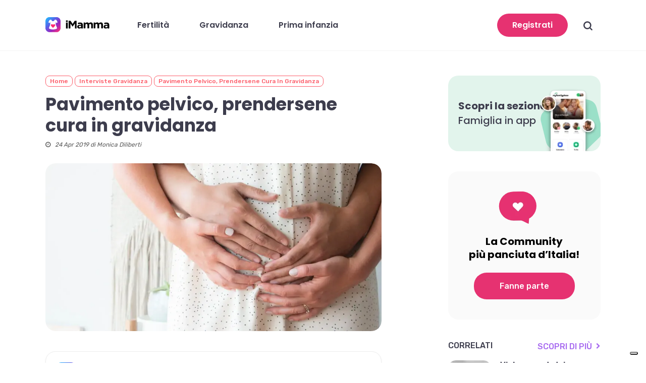

--- FILE ---
content_type: text/html; charset=UTF-8
request_url: https://imamma.it/interviste/pavimento-pelvico-prendersene-cura-gravidanza/
body_size: 39717
content:
<!doctype html><html lang="it-IT" class="no-js"><head><meta charset="UTF-8"><meta name="viewport" content="width=device-width, initial-scale=1, maximum-scale=5" /><style type="text/css" id="critical-css">@media (min-width:1000px){.single.single-interviste .container.main-content{padding-top:50px}}.single.single-interviste .container.main-content .post-area{margin-top:0}.single.single-interviste .container.main-content .post-area .section-header{margin-bottom:35px;position:relative}.single.single-interviste .container.main-content .post-area .section-header .entry-image{border-radius:20px;margin-bottom:40px;margin-top:30px;overflow:hidden;padding-top:50%;position:relative}.single.single-interviste .container.main-content .post-area .section-header .entry-image img{border-radius:20px;bottom:0;display:block;height:100%;left:0;-o-object-fit:cover;object-fit:cover;-o-object-position:center center;object-position:center center;position:absolute;right:0;top:0;width:100%}.single.single-interviste .container.main-content .post-area .section-header .entry-info .entry-categories{margin-bottom:10px}.single.single-interviste .container.main-content .post-area .section-header .entry-info .entry-title{color:#3d3d4d;font-size:35px;font-weight:700;line-height:1.2;margin-bottom:10px}.single.single-interviste .container.main-content .post-area .section-header .entry-info .entry-date{color:#595959;font-size:12px;font-style:italic;line-height:1.2}.single.single-interviste .container.main-content .post-area .section-header .entry-info .entry-date i.fa{margin-right:6px;top:-1px}.single.single-interviste .container.main-content .post-area .inner-wrap .post-content .content-inner{padding-bottom:60px}.single.single-interviste .container.main-content .post-area .inner-wrap .post-content p{color:#595959}@media only screen and (min-width:1000px){.single.single-interviste .container.main-content .post-area{margin-right:12%;width:60.5%}}@media (max-width:999px){.single.single-interviste .container.main-content .post-area .section-header{margin-top:40px}.single.single-interviste .container.main-content .post-area .section-header .entry-info{padding:0 60px}.single.single-interviste .container.main-content .post-area .section-header .entry-info .entry-title{font-size:24px}.single.single-interviste .container.main-content .post-area .inner-wrap{padding:0 60px}}@media (max-width:699px){.single.single-interviste .container.main-content .post-area .section-header{margin-top:25px}.single.single-interviste .container.main-content .post-area .section-header .entry-info{padding:0}.single.single-interviste .container.main-content .post-area .section-header .entry-image{margin-bottom:20px;margin-top:25px}.single.single-interviste .container.main-content .post-area .inner-wrap{padding:0}}:root{--text-color:#a86bf0;--interviste-background:#f6f0fe;--accent-color:#5b73d8;--title-color:#3d3d4d}body.single-interviste .interviewee-box .main-info img.interviewee-pic{border-radius:50%;height:80px;margin-bottom:15px;width:80px}@media (min-width:700px){body.single-interviste .interviewee-box .interviewee-box-wrapper .main-info .interviewee-pic{margin-bottom:0;margin-right:20px}}@media (min-width:1000px){body.single-interviste .interviewee-box .main-info img.interviewee-pic{height:107px;width:107px}}body.single-interviste .post-content{font-size:16px}@media (min-width:1000px){body.single-interviste .post-content{font-size:18px}}body.single-interviste .widget_imamma-widget .related-posts-widget.post-type-interviste .header .link a{color:var(--text-color)}@charset "UTF-8";html,body,div,span,iframe,h1,p,a,img,strong,i,ul,li,form,label,article,header,nav{margin:0;padding:0;border:0;font-size:100%;font:inherit;vertical-align:baseline}html{max-width:100%;overflow-y:scroll;overflow-x:hidden}body{max-width:100%;overflow:hidden;background:#fff;font-family:'Open Sans',sans-serif;color:#676767;position:relative}ul{list-style:none}input[type=text]::-ms-clear{display:none}article,header,nav{display:block}*{-webkit-box-sizing:border-box;-moz-box-sizing:border-box;box-sizing:border-box}:root{--scroll-bar-w:-2px}.container{margin:0 auto;position:relative;max-width:880px}.row{position:relative}.main-content>.row,header .row{margin-left:0;margin-right:0}.row:after,.col:after{content:"";display:block;height:0;clear:both;visibility:hidden}.row{padding-bottom:24px}@media (min-width:690px){.span_3{width:23.5%}.span_9{width:74.5%}.span_12{width:100%}}body{font-size:14px;-webkit-font-smoothing:antialiased;font-family:'Open Sans';font-weight:400;line-height:26px}body:not(.nectar-no-flex-height){display:flex;flex-direction:column;min-height:100vh}body:not(.nectar-no-flex-height) #ajax-content-wrap,body:not(.nectar-no-flex-height) .ocm-effect-wrap,body:not(.nectar-no-flex-height) .ocm-effect-wrap-inner{display:flex;flex-direction:column;flex-grow:1}body:not(.nectar-no-flex-height) .container-wrap{flex-grow:1}p{-webkit-font-smoothing:antialiased}.screen-reader-text,.nectar-skip-to-content:not(:focus){border:0;clip:rect(1px,1px,1px,1px);clip-path:inset(50%);height:1px;margin:-1px;overflow:hidden;padding:0;position:absolute!important;width:1px;word-wrap:normal!important}#header-outer .screen-reader-text{height:1px}.container-wrap{background-color:#f8f8f8;position:relative;z-index:10;margin-top:0;padding-top:40px;padding-bottom:40px}a{color:#3555ff;text-decoration:none}h1{font-size:54px;line-height:62px;margin-bottom:7px}h1{color:#444;letter-spacing:0;-webkit-font-smoothing:antialiased;font-family:'Open Sans';font-weight:600}strong{font-family:'Open Sans';font-weight:600}p{padding-bottom:27px}.row .col p:last-child{padding-bottom:0}.container .row:last-child{padding-bottom:0}ul{margin-left:30px;margin-bottom:30px}li ul{margin-bottom:0}ul li{list-style:disc;list-style-position:outside}#header-outer nav>ul,#slide-out-widget-area ul{margin:0}#header-outer ul li,#slide-out-widget-area ul li{list-style:none}.main-content img{max-width:100%;height:auto}.row .col img{margin-bottom:15px;max-width:100%;height:auto}.row .col img:not([srcset]){width:auto}#header-space{height:90px;background-color:#fff}#header-outer{width:100%;top:0;left:0;position:fixed;padding:28px 0 0;background-color:#fff;z-index:9999;overflow:visible}#top #logo{width:auto;max-width:none;line-height:22px;font-size:22px;letter-spacing:-1px;color:#444;font-family:'Open Sans';font-weight:600;align-self:center}#top #logo img{text-indent:-9999px;max-width:none;width:auto;margin-bottom:0;display:block}#top{position:relative;z-index:9998;width:100%}#top .container .row{padding-bottom:0}#top nav>ul{overflow:visible;min-height:1px;line-height:1px}body:not(.ascend) #top nav>.buttons{margin-left:15px}#header-outer #top nav>.buttons{right:0;height:100%;overflow:hidden}body #header-outer[data-using-pr-menu=true] #top nav>.buttons{display:block;overflow:visible}body.material #header-outer[data-using-pr-menu=true] #top nav>.buttons{display:-webkit-flex;display:-ms-flexbox;display:flex}#top nav ul li{float:right}#top nav>ul>li{float:left}#top nav>ul>li>a{padding:0 10px;display:block;color:#676767;font-size:14px;line-height:20px}#header-outer[data-format=menu-left-aligned] .row .col.span_3{margin-right:25px}#header-outer[data-format=menu-left-aligned] .row .col.span_9{float:left}#header-outer[data-format=menu-left-aligned] .row .right-aligned-menu-items{float:right}#header-outer[data-lhe=animated_underline] #top nav>ul>li>a{padding-left:0;padding-right:0;margin-right:10px;margin-left:10px}#top nav ul li a{color:#999}.sf-menu{line-height:1;float:left;margin-bottom:30px}.sf-menu ul li{font-weight:400;width:100%}.sub-menu{z-index:3}.sf-menu ul li a{margin:0}.sf-menu,.sf-menu *{list-style:none outside none;margin:0;padding:0;z-index:10}.sf-menu{line-height:1}.sf-menu ul{position:absolute;top:100%;left:0}.sf-menu ul li,.sf-menu ul li li{font-size:12px;width:100%}.sf-menu .menu-item a{outline:0 none}.sf-menu li{float:left;outline:0 none;line-height:0;font-size:12px;position:relative}.sf-menu a{display:block;position:relative;text-decoration:none}#header-outer .sf-menu li ul li a{font-size:12px;line-height:13px;letter-spacing:0}.sf-menu li ul li a,.sf-menu li ul li li a{box-shadow:none}.sf-menu ul li a,.sf-menu ul li li a{border-radius:0;box-shadow:none;text-shadow:none}#top .span_9{position:static}#header-outer nav>ul>.megamenu{position:inherit}#header-outer nav>ul>.megamenu>.sub-menu{width:100%;left:0;padding:15px 0;display:table;background-color:#1c1c1c}#header-outer nav>ul>.megamenu>.sub-menu{display:table}#header-outer nav>ul>.megamenu>.sub-menu{padding:30px 0}#header-outer nav>ul>.megamenu>ul>li{padding:0 0 0 30px;border:none}#top nav>ul>li>ul>li{opacity:0}#header-outer nav>ul>.megamenu>ul>li:last-child{padding-right:30px}[data-megamenu-width=full-width] #top nav>ul>.megamenu:not(.width-50):not(.width-75)>ul>li{padding-right:30px;padding-left:0}[data-megamenu-width=full-width] #top nav>ul>.megamenu:not(.width-50):not(.width-75)>ul>li:last-child{padding-right:0;padding-left:0}#top nav>ul>.megamenu>ul>li{width:33.33%}#top nav>ul>.megamenu>ul>li{display:table-cell;float:none}#header-outer nav>ul>.megamenu>ul>li ul{display:block;top:0!important;width:100%;opacity:1!important;left:0!important;box-shadow:none;position:relative}#header-outer nav>ul>.megamenu ul li{float:none}#header-outer nav>ul>.megamenu ul li a{border-bottom:none;padding:9px 15px}#header-outer nav>ul>.megamenu>.sub-menu>li a,body #header-outer nav>ul>.megamenu>.sub-menu>li a{background-color:transparent!important}#top .sf-menu li ul li a{background-color:transparent}.sf-menu>li>ul{opacity:0;display:block;transform:translateY(-9999px);box-shadow:0 6px 28px rgba(0,0,0,.08)}.sf-menu>li ul{padding:20px;width:20em}.sf-menu>li ul a,#header-outer nav>ul>.megamenu ul li a{padding:6px}body:not([data-header-format=left-header]) #top .sf-menu li ul,#header-outer nav>ul>.megamenu>.sub-menu{background-color:#fff}#header-outer .sf-menu li ul li a{color:#999}.sf-menu .megamenu li ul{-webkit-transform:none;transform:none;-webkit-box-shadow:none;box-shadow:none}#header-outer #top .sf-menu .megamenu li ul{border-top:0}.sf-menu li li ul{display:block;visibility:visible;top:0!important;z-index:auto;left:20em;margin-left:-20px;margin-top:-20px;box-shadow:0 19px 35px rgba(0,0,0,.11);opacity:0;-webkit-transform:translate3d(25px,0,0);transform:translate3d(25px,0,0)}.sf-menu ul li a{border-bottom:0}@media only screen and (min-width:1000px){#header-outer:not([data-format=left-header]){padding-top:0}#header-outer:not([data-format=left-header]) #top>.container>.row,#header-outer:not([data-format=left-header]) #top>.container>.row nav,#header-outer:not([data-format=left-header]) #top>.container>.row nav>ul,#header-outer:not([data-format=left-header]) #top>.container>.row nav>ul>li{display:-webkit-flex;display:-ms-flexbox;display:flex}#header-outer:not([data-format=left-header]) #top .span_9,#header-outer:not([data-format=left-header]) #top .span_3{display:-webkit-flex;display:-ms-flexbox;display:flex;float:none;width:auto}#header-outer:not([data-format=left-header]) #top nav>.buttons{overflow:visible;height:auto}#header-outer:not([data-format=left-header]) #top nav>ul>li{-webkit-align-items:center;-ms-align-items:center;-ms-flex-align:center;align-items:center}#header-outer:not([data-format=left-header]) #top nav>ul{float:none;display:inline-block;vertical-align:middle}#header-outer #top>.container>.row .right-aligned-menu-items nav{-ms-flex-direction:row-reverse;flex-direction:row-reverse;-webkit-flex-direction:row-reverse}#header-outer[data-format=menu-left-aligned] .row .right-aligned-menu-items{float:none;margin-left:auto;display:-webkit-flex;display:-ms-flexbox;display:flex}}@media only screen and (max-width:999px){#top .col.span_9{text-align:right;line-height:0}#top .span_9>.slide-out-widget-area-toggle>div,#header-outer .mobile-search .icon-salient-search{position:relative;display:block;top:50%;font-size:18px;-webkit-transform:translateY(-50%);transform:translateY(-50%);background-color:transparent}#top .span_9>.slide-out-widget-area-toggle,#top .mobile-search{position:relative;width:auto;padding:0 7px;top:auto;right:auto;margin-bottom:0;margin-top:0;display:inline-block;vertical-align:middle;line-height:0;height:100%;-webkit-transform:none;transform:none}#top .mobile-search{padding:0 8px}#top .span_9>.slide-out-widget-area-toggle{padding-right:0}#search-outer #search #close a:before,body.material #header-outer #search-outer #search #close a:before{height:28px;width:28px;margin:-14px 0 0 -14px}.material #search-outer #search #close a span{font-size:13px;height:13px;line-height:13px;top:6px}#search-outer #search #close a span{font-size:16px;height:16px;line-height:16px}#search-outer #search #close a{height:14px}#search-outer #search #close,body.material #header-outer #search-outer #search #close{top:0;right:-5px}#search-outer #search #close a,body.material #header-outer #search-outer #search #close a{right:8px;top:9px}}#top nav ul #search-btn a span,#top nav ul #search-btn a{line-height:20px;height:20px}#top nav .buttons li{line-height:12px;position:relative}#top nav .buttons .menu-item a{position:relative}#top nav ul #search-btn a{padding:0;width:24px;text-align:center;display:block;background-position:right top;background-repeat:no-repeat;box-sizing:content-box}#top nav ul #search-btn a span{top:0;background-color:transparent}#top .mobile-search{display:none;text-align:right;z-index:10000}#top .span_9>.slide-out-widget-area-toggle{display:none;z-index:10000}.mobile-search .icon-salient-search{background-color:transparent;color:#a9a9a9;line-height:34px;font-size:18px;width:18px}.material .mobile-search .icon-salient-search{color:#a9a9a9}.sf-menu .megamenu li ul{background-color:transparent!important}#search-outer{top:0;left:0;width:100%;height:100%;position:absolute;z-index:10000;overflow:visible;display:none;background-color:#fff}#search-box{position:relative}#search-outer .container{overflow:visible;width:100%}#search-outer #search input[type=text]{width:100%;color:#888;font-size:43px;line-height:43px;position:relative;padding:0;background-color:transparent;border:0;box-shadow:none;font-family:'Open Sans';font-weight:700;text-transform:uppercase;letter-spacing:1px}#search-outer>#search form{width:92%;float:left}#search-outer #search #close{list-style:none}#search-outer #search #close a{position:absolute;right:0;top:24px;display:block;width:24px;height:17px;line-height:22px;z-index:10}#search-outer #search #close a span:not(.close-line){color:#a0a0a0;font-size:18px;height:20px;line-height:19px;background-color:transparent}#header-outer #search{position:relative}#header-outer .row .col.span_3,#header-outer .row .col.span_9{width:auto}#header-outer .row .col.span_9{float:right}.col{position:relative;float:left}iframe{max-width:100%}i[class*=fa-]{display:inline-block;word-spacing:1px;position:relative;text-align:center;top:-2px;vertical-align:middle;max-width:100%}.post-area{padding-right:30px;margin-top:4px}.post-area>article .content-inner{margin-bottom:0;border-bottom:0}.post-content{padding-left:95px}#slide-out-widget-area .widget.widget_nav_menu ul ul{margin:0!important;padding:0 0 0 20px}#slide-out-widget-area .widget.widget_nav_menu li{border-bottom:0;padding:0!important}#slide-out-widget-area .widget.widget_nav_menu li a{padding:6px 20px;display:block}#slide-out-widget-area.fullscreen-split .widget ul:not([class*=nectar_blog_posts]) li>a:not(.tag-cloud-link):not(.nectar-button){background-repeat:no-repeat;background-size:0% 2px;background-position:left bottom;background-image:linear-gradient(to right,#000 0%,#000 100%)}#slide-out-widget-area.fullscreen-split .widget ul:not([class*=nectar_blog_posts]) li>a:not(.tag-cloud-link):not(.nectar-button){background-image:linear-gradient(to right,#fff 0%,#fff 100%)}#slide-out-widget-area.fullscreen-split .widget ul:not([class*=nectar_blog_posts]) li>a:not(.tag-cloud-link):not(.nectar-button){display:inline}#slide-out-widget-area{display:none}#slide-out-widget-area-bg{-webkit-backface-visibility:hidden;background-color:rgba(0,0,0,.8);position:fixed;height:1px;width:1px;opacity:0;left:0;top:0;z-index:9996}body .lines-button{line-height:0;font-size:0}.lines-button{top:9px;position:relative;display:block}.lines{display:block;width:1.4rem;height:3px;background-color:#ecf0f1;position:relative}.lines:before,.lines:after{display:block;width:1.4rem;height:3px;background:#ecf0f1;position:absolute;left:0;content:'';-webkit-transform-origin:.142rem center;transform-origin:.142rem center}.lines:before{top:6px}.lines:after{top:-6px}.slide-out-widget-area-toggle .lines-button:after{background-color:rgba(0,0,0,.4);display:inline-block;width:1.4rem;height:2px;position:absolute;left:0;top:0;content:'';transform:scale(1,1);-webkit-transform:scale(1,1)}.slide-out-widget-area-toggle.mobile-icon .lines-button.x2 .lines:before,.slide-out-widget-area-toggle.mobile-icon .lines-button.x2 .lines:after,.slide-out-widget-area-toggle.mobile-icon .lines-button:after{background-color:#999}body #header-outer .lines-button{top:9px}.slide-out-widget-area-toggle.mobile-icon .lines-button:after{top:0!important}.slide-out-widget-area-toggle.mobile-icon .lines{background-color:transparent}.slide-out-widget-area-toggle.mobile-icon .lines-button:after,.slide-out-widget-area-toggle.mobile-icon .lines:before,.slide-out-widget-area-toggle.mobile-icon .lines:after{height:2px!important;width:22px!important}.lines-button.x2 .lines:before,.lines-button.x2 .lines:after{-webkit-transform-origin:50% 50%;transform-origin:50% 50%}.slide-out-widget-area-toggle a>span{-webkit-transform-origin:center;transform-origin:center;display:block;height:21px}.slide-out-widget-area-toggle.mobile-icon a>span{height:20px}#sidebar>div{margin-bottom:50px}#sidebar>div:last-child{margin-bottom:0}input[type=text]{padding:10px;width:100%;font-size:14px;font-family:inherit;line-height:24px;color:#555;background-color:#f1f1f1;border:none}@font-face{font-family:'icomoon';src:url(/wp-content/themes/salient/css/fonts/icomoon.eot?v=1.1);src:url(/wp-content/themes/salient/css/fonts/icomoon.eot?#iefix&v=1.1) format('embedded-opentype'),url(/wp-content/themes/salient/css/fonts/icomoon.woff?v=1.1) format('woff'),url(/wp-content/themes/salient/css/fonts/icomoon.ttf?v=1.1) format('truetype'),url(/wp-content/themes/salient/css/fonts/icomoon.svg#icomoon?v=1.1) format('svg');font-weight:400;font-display:block;font-style:normal}.icon-salient-search{font-family:'icomoon'!important;speak:none;font-style:normal;font-weight:400;font-variant:normal;text-transform:none;line-height:1;-webkit-font-smoothing:antialiased}body .lines,body .lines:before,body .lines:after{height:2px}.icon-salient-search:before{content:"\e036"}#top nav ul #search-btn a span{font-size:18px;color:rgba(0,0,0,.48)}body #search-outer #search #close a span{font-size:20px}.single .post-content{padding-left:0}@media only screen and (min-width:1300px){.container{max-width:1100px}}@media only screen and (min-width:1000px) and (max-width:1300px){#top nav>ul>li>a{padding-left:8px}}@media only screen and (min-width:690px) and (max-width:999px){.span_3,.span_9,.span_12{width:100%;margin-left:0}.col{margin-bottom:25px}#header-outer .col{margin-bottom:0;margin-right:0}.container{max-width:600px}#ajax-content-wrap .post-area{padding-right:0}}@media only screen and (max-width:690px){.container{max-width:320px}.col{margin-bottom:25px}.post-area{margin-bottom:0}#header-outer .col{margin-bottom:0}}@media only screen and (min-width:1px) and (max-width:999px){#to-top:not(.mobile-enabled){display:none}body.material #search-outer #search form input[type=text][name]{font-size:16px;line-height:40px;border-bottom-width:2px;padding-right:50px}body.material #search-outer{height:30vh}body.material #search-outer{min-height:200px}body.material #search-outer .col{margin-bottom:0}#header-outer #top #logo img{margin-top:0!important}#header-outer[data-has-menu=true][data-mobile-fixed="1"] #top .span_3,#header-outer[data-has-menu=true] #top .span_3{text-align:left}#header-outer[data-mobile-fixed="1"]{position:fixed!important}.container-wrap{z-index:11}body #top #logo img,#header-outer[data-permanent-transparent=false] #logo .dark-version{height:24px;margin-top:-3px;top:3px;position:relative}#header-outer #top #logo img{top:0}body.material #header-outer[data-permanent-transparent=false] #logo .dark-version,#header-outer[data-permanent-transparent=false] #logo .dark-version{position:absolute}.material #header-outer:not([data-transparent-header=true]) #top #logo img.stnd{position:relative}body #header-outer{margin-bottom:0;padding:12px 0}body #header-outer{position:relative}#slide-out-widget-area{top:0!important}#header-outer #logo{top:0;left:0}#header-space{display:none}#header-space[data-header-mobile-fixed="1"]{display:block}#top .span_9>.slide-out-widget-area-toggle,#top .mobile-search{display:inline-block}#top .col.span_3{left:0;top:0;z-index:100;width:100%}#top .col.span_3{position:relative}#header-outer #top .col.span_3{line-height:0}#header-outer #top .col.span_3 #logo{vertical-align:middle}#top .col.span_9{margin-left:0;margin-bottom:0;width:100%!important;float:none;z-index:100;position:static}#top .col.span_9{min-height:0;width:auto!important;position:absolute!important;right:0;top:0;z-index:2000;height:100%}body[data-slide-out-widget-area=true] #top #logo{-webkit-transform:none!important;transform:none!important}body[data-slide-out-widget-area=true] #top .span_3{text-align:center}#header-outer .slide-out-widget-area-toggle .lines-button,#header-outer .slide-out-widget-area-toggle .lines,#header-outer .slide-out-widget-area-toggle .lines:before,#header-outer .slide-out-widget-area-toggle .lines:after{width:22px}#header-outer .slide-out-widget-area-toggle.mobile-icon .lines:after{top:-6px}body #header-outer .slide-out-widget-area-toggle.mobile-icon .lines:before{top:6px}body[data-slide-out-widget-area=true] #top #logo,#header-outer[data-mobile-fixed="1"] #top #logo{display:inline-block}body[data-slide-out-widget-area=true] #top .col.span_3{width:100%}body #slide-out-widget-area:not(.slide-out-from-right-hover) .slide_out_area_close{display:block}#slide-out-widget-area .widget_nav_menu{overflow-y:hidden;overflow-x:hidden}#header-outer #top nav>ul{width:auto;padding:15px 0 25px;margin:0 auto 0 auto;z-index:100000;position:relative}#header-outer #top nav>ul>li>ul>li{opacity:1;transform:none}#top nav>ul li,#header-outer #top nav>ul>.megamenu>ul>li{display:block;width:auto;margin-left:0}#top nav>ul>.megamenu>.sub-menu{width:auto!important;opacity:1;display:block}#top nav>ul ul{position:relative;width:auto;top:0;left:0;padding:0;opacity:1;visibility:visible;box-shadow:0px 0px 0px #fff;-webkit-box-shadow:0px 0px 0px #fff;background-color:transparent;float:none}#top nav>ul ul li{padding-left:20px}#ajax-content-wrap .post-area{padding-right:0;margin-bottom:0}#header-outer #top nav{display:none!important}.main-content>div{padding-bottom:0}#top,#header-outer:not([data-permanent-transparent="1"]){height:auto!important}}@media only screen and (max-width:321px){.container{max-width:300px}}@media only screen and (min-width:480px) and (max-width:690px){body .container{max-width:420px}}@media screen and (max-width:782px){body{position:static}}p{padding-bottom:1.5em}#header-space{background-color:#fff}.ocm-effect-wrap,.container-wrap{background-color:#fff}.material .widget li a{padding:0!important;border:none;color:inherit}body[data-header-resize="1"] .container-wrap{margin-top:0;padding-top:40px}body.material #header-outer[data-header-resize="1"]:not([data-format=left-header]):not(.scrolled-down):not(.small-nav){box-shadow:none}#top .slide-out-widget-area-toggle a span{overflow:hidden;width:22px}#top .slide-out-widget-area-toggle a>span{position:relative}body.material #header-outer:not([data-format=left-header]) #top nav>.buttons>li{margin:0 14px}body.material #header-outer:not([data-format=left-header]) #top nav>.buttons>li.menu-item{margin:0}body.material #header-outer #top nav>.buttons>li:last-child{margin-right:0!important}body.material #header-outer #top nav>.buttons>li:first-child{margin-left:0}body.material #top nav ul #search-btn>div{padding-left:0;border-left:none!important}#top nav ul #search-btn a span,#top nav ul #search-btn a{height:21px;line-height:21px}body.material #top nav ul #search-btn a span{font-size:20px}body.material #header-outer:not([data-format=left-header]) #top nav>.buttons{margin-left:30px}.material #top nav>.buttons{padding-right:0!important}body[data-full-width-header=false] #slide-out-widget-area .slide_out_area_close{z-index:100}#to-top{border-radius:0!important;box-shadow:none}#header-outer .sf-menu ul li a{border-bottom:none}@media screen and (max-width:999px){body.material #search-outer,body.material #header-outer #search-outer{height:200px;transform:translate3d(0,-200px,0);-webkit-transform:translate3d(0,-200px,0)}#search-outer #search-box,#search-outer #search #close,#header-outer #search-outer #search-box,#header-outer #search-outer #search #close{-webkit-transform:translate3d(0,200px,0);transform:translate3d(0,200px,0)}}body.material #search-outer{background-color:transparent;height:35vh;position:absolute;transform:translate3d(0,-35vh,0);-webkit-transform:translate3d(0,-35vh,0);z-index:2000!important;padding:0;top:-1px}body.material #search-outer #search .container{height:auto!important;float:none;width:100%}.material #header-outer #search-outer:before{position:absolute;left:0;top:0;height:100%;width:100%;display:block;background-color:#fff;-webkit-transform:scaleY(0);transform:scaleY(0);-webkit-transform-origin:top;transform-origin:top}.material #header-outer #search-outer:before{content:'';-webkit-transform:none;transform:none;backface-visibility:hidden}#ajax-content-wrap:after{background-color:rgba(0,0,0,.45);content:'';position:fixed;opacity:0;left:0;top:0;width:100%;height:100%;z-index:1000;transform:translateZ(0);backface-visibility:hidden}@media all and (-ms-high-contrast:none),(-ms-high-contrast:active){#ajax-content-wrap:after{display:none}}#slide-out-widget-area .inner .off-canvas-menu-container.mobile-only .menu.secondary-header-items{display:none}#slide-out-widget-area .mobile-only .menu.secondary-header-items{margin-top:25px}.material #search-outer{display:block;overflow:hidden}#search-outer #search{max-width:1200px;position:relative;z-index:10;margin:0 auto;height:100%;display:-webkit-flex;display:-ms-flexbox;display:flex;-webkit-align-items:center;-moz-align-items:center;-ms-align-items:center;-ms-flex-align:center;align-items:center}.material #search-outer #search,.material #header-outer #search-outer #search{padding:0}#search-outer #search-box,#search-outer #search #close{transform:translate3d(0,35vh,0);opacity:0}#header-outer .mobile-search .icon-salient-search{background-color:transparent!important;vertical-align:middle;font-size:18px}body #search-outer #search input[type=text]{height:auto!important;text-transform:none;color:#000;border-radius:0;border-bottom:2px solid #3452ff}body #search-outer #search input[type=text],body.material #search-outer #search form input[type=text]{font-size:60px}body.material #search-outer #search input[type=text]{line-height:60px}@media only screen and (min-width:1000px){body #search-outer #search input[type=text]{height:90px!important}body.material #search-outer #search #search-box input[type=text]{line-height:90px}}body #header-outer[data-lhe=animated_underline] #top nav>ul>li:not([class*=button_])>a .menu-title-text:after{-webkit-transform-origin:0 0;transform-origin:0 0;bottom:-3px}body[data-header-color=custom] #search-outer #search .span_12 span{opacity:.7}#header-outer #search-outer input::-webkit-input-placeholder,#header-outer #search-outer input::-moz-placeholder,#header-outer #search-outer input:-ms-input-placeholder{color:#888}body.material #search-outer>#search form{width:100%;float:none}#search-outer #search #close{position:absolute;right:40px}body.material #search-outer #search input[type=text]{padding-right:70px}body.material #search-outer #search #close a{right:64px;top:16px}#search-outer #search #close a:before,.slide_out_area_close:before{position:absolute;top:50%;left:50%;display:block;width:46px;height:46px;margin:-23px 0 0 -23px;border-radius:50%;background-color:rgba(0,0,0,.05);content:'';-webkit-transform:scale(1) translateZ(0);transform:scale(1) translateZ(0)}#search-outer #search #close a:before{width:42px;height:42px;margin:-21px 0 0 -21px}#search-outer #search .span_12 span{display:block;color:rgba(0,0,0,.4);margin-top:15px}@media only screen and (max-width:1000px){#search-outer #search .span_12 span{display:none}}body.material #search-outer #search #close a span{color:#000}@media only screen and (min-width:1000px){.post-area.span_9{padding-right:0;margin-right:4%;width:68.5%}#sidebar.span_3{width:27.5%;backface-visibility:hidden}}#sidebar .widget{margin-bottom:60px}#sidebar>div:last-child{margin-bottom:0}.slide_out_area_close:before,#search-outer #search #close a:before{transform:scale(0)}.slide_out_area_close .close-wrap,#search-outer .close-wrap{-webkit-font-smoothing:subpixel-antialiased;-webkit-transform-style:preserve-3d;transform-style:preserve-3d;position:absolute;top:50%;left:50%;-webkit-transform:translateX(-50%) translateY(-50%) translateZ(0);transform:translateX(-50%) translateY(-50%) translateZ(0);width:20px;height:20px;display:block;overflow:hidden}.slide_out_area_close .close-line1,#search-outer:not(.material-open) .close-line1{-webkit-transform:translateY(0) translateX(0) rotate(-45deg);transform:translateY(0) translateX(0) rotate(-45deg);-webkit-animation-name:crossLeftClose;animation-name:crossLeftClose;-webkit-animation-delay:0s;animation-delay:0s;-webkit-animation-duration:.15s;animation-duration:.15s}.slide_out_area_close .close-line2,#search-outer:not(.material-open) .close-line2{-webkit-transform:translateY(0) translateX(0) rotate(45deg);transform:translateY(0) translateX(0) rotate(45deg);-webkit-animation-name:crossRightClose;animation-name:crossRightClose;-webkit-animation-delay:.06s;animation-delay:.06s;-webkit-animation-duration:.15s;animation-duration:.15s}.slide_out_area_close .close-line,#search-outer .close-line{-webkit-animation-duration:.4s;animation-duration:.4s;-webkit-animation-timing-function:cubic-bezier(.52,.01,.16,1);animation-timing-function:cubic-bezier(.52,.01,.16,1);-webkit-animation-fill-mode:forwards;animation-fill-mode:forwards}.slide_out_area_close .close-wrap .close-line,#search-outer .close-wrap .close-line{height:100%;width:2px;background:#fff;backface-visibility:hidden;position:absolute;border-radius:5px;left:9px}#search-outer .close-wrap .close-line{background-color:#000}@-webkit-keyframes crossLeftClose{100%{-webkit-transform:translateY(22px) translateX(22px) rotate(-45deg);transform:translateY(22px) translateX(22px) rotate(-45deg)}}@keyframes crossLeftClose{100%{-webkit-transform:translateY(22px) translateX(22px) rotate(-45deg);transform:translateY(22px) translateX(22px) rotate(-45deg)}}@-webkit-keyframes crossRightClose{100%{-webkit-transform:translateY(22px) translateX(-22px) rotate(45deg);transform:translateY(22px) translateX(-22px) rotate(45deg)}}@keyframes crossRightClose{100%{-webkit-transform:translateY(22px) translateX(-22px) rotate(45deg);transform:translateY(22px) translateX(-22px) rotate(45deg)}}body:not(.nectar-no-flex-height) .ocm-effect-wrap-inner{height:auto!important}.lines:after{top:-7px}.lines:before{width:1rem;top:7px}body #header-outer .slide-out-widget-area-toggle.mobile-icon .lines:before{width:1rem!important}body #header-outer .icon-salient-search:before,body.material #header-outer .icon-salient-search:before{content:"\e906"}input[type=text]{background-color:rgba(0,0,0,.04);border-radius:4px;border:2px solid rgba(0,0,0,0)}body a,label span{color:#e63271}[class*=" icon-"],#slide-out-widget-area,#slide-out-widget-area-bg.fullscreen-split{background-color:#e63271}body[data-button-style*=rounded] #to-top:after{background-color:#e63271!important}.material #search-outer #search input[type=text],#header-outer[data-lhe=animated_underline] #top nav>ul>li>a .menu-title-text:after{border-color:#e63271}body,.container-wrap,.material .ocm-effect-wrap{background-color:#fff}body,body h1{color:#3d3d4d}body #header-outer,body #search-outer,.material #header-space,#header-space,.material #header-outer #search-outer:before{background-color:#fff}body #header-outer{background-color:rgba(255,255,255,100)}#header-outer #top nav>ul>li>a,#header-outer:not(.transparent) #top #logo,#header-outer #top .span_9>.slide-out-widget-area-toggle i,.material #header-outer:not([data-permanent-transparent="1"]) .mobile-search .icon-salient-search,#header-outer:not([data-permanent-transparent="1"]) .mobile-search .icon-salient-search,#header-outer #top nav ul #search-btn a span,#search-outer #search input[type=text],#search-outer #search #close a span,.material #search-outer #search .span_12 span{color:#000000!important}.material #header-outer #search-outer input::-webkit-input-placeholder{color:#000000!important}#header-outer #top .slide-out-widget-area-toggle a .lines:after,#header-outer #top .slide-out-widget-area-toggle a .lines:before,#header-outer #top .slide-out-widget-area-toggle a .lines-button:after,#search-outer .close-wrap .close-line{background-color:#000}#header-outer[data-lhe=animated_underline] #top nav>ul>li>a .menu-title-text:after,body.material #header-outer #search-outer #search input[type=text]{border-color:#000}body:not([data-header-format=left-header]) #top .sf-menu li ul,#header-outer nav>ul>.megamenu>.sub-menu{background-color:#fff}#top .sf-menu li ul li a{color:#3d3d4d!important}#header-outer:not(.transparent) .sf-menu>li ul{border-color:#eee}#header-outer:not(.transparent) .sf-menu>li ul{border-top-width:1px;border-top-style:solid}body:not([data-header-format=left-header]) #header-outer .sf-menu li ul,#header-outer nav>ul>.megamenu>.sub-menu{background-color:rgba(255,255,255,100)!important}#slide-out-widget-area:not(.fullscreen-alt):not(.fullscreen),#slide-out-widget-area-bg.fullscreen-split{background-color:#3452ff}body #slide-out-widget-area,body #slide-out-widget-area a,#slide-out-widget-area.fullscreen-split .inner .widget.widget_nav_menu li a,#slide-out-widget-area.fullscreen-split .inner .off-canvas-menu-container li a{color:#3d3d4d}#slide-out-widget-area.fullscreen-split .inner .off-canvas-menu-container li a:after{border-color:#3d3d4d}#slide-out-widget-area.fullscreen-split .inner .off-canvas-menu-container li a:after{border-color:#3d3d4d}#slide-out-widget-area.fullscreen-split .widget ul:not([class*=nectar_blog_posts]) li>a:not(.tag-cloud-link):not(.nectar-button){background-image:linear-gradient(to right,#3d3d4d 0%,#3d3d4d 100%)}body #slide-out-widget-area-bg{background-color:rgba(0,0,0,.8)}@media only screen and (min-width:1000px){#header-outer #logo{margin-top:34px;margin-bottom:34px;position:relative}}#header-outer #logo img{height:32px}#header-outer[data-lhe=animated_underline] #top nav>ul>li>a{margin-left:30px;margin-right:30px}#top nav>ul>li>ul>li{-webkit-transform:translate3d(0,13px,0);transform:translate3d(0,13px,0)}#header-space{height:100px}@media only screen and (max-width:999px){#header-space{height:54px}}@media only screen and (max-width:999px){body #top #logo img,#header-outer[data-permanent-transparent=false] #logo .dark-version{height:30px!important}}.material #header-outer #search-outer:not(.material-open):before{transform:scaleY(0)}body.material #search-outer{min-height:225px;height:auto}body.material #header-outer:not([data-format=left-header]) #search-outer{transform:none;-webkit-transform:none}body.material #header-outer #search-outer{height:auto}#search-outer #search{overflow:hidden;transform:translate3d(0,-225px,0);-webkit-transform:translate3d(0,-225px,0)}#search-outer #search-box,#search-outer #search #close{transform:translate3d(0,225px,0);-webkit-transform:translate3d(0,225px,0)}#search-outer #search{height:225px}@media screen and (max-width:999px){body.material #header-outer #search-outer{min-height:100px;height:auto;transform:none;-webkit-transform:none}#header-outer #search-outer #search-box,#header-outer #search-outer #search #close{transform:translate3d(0,100px,0);-webkit-transform:translate3d(0,100px,0)}#search-outer #search{height:100px;transform:translate3d(0,-100px,0);-webkit-transform:translate3d(0,-100px,0)}}@media only screen and (min-width:1000px){body.material #search-outer #search #search-box input[type=text]{font-size:48px;line-height:1;height:76px!important}#search-outer #search .span_12 form>span{position:absolute;bottom:-40px;left:0}#search-outer #search #close{top:50%;margin-top:-28px}}#header-outer[data-lhe=animated_underline] li>a .menu-title-text{position:relative}#header-outer[data-lhe=animated_underline] nav>ul>li:not([class*=button_])>a .menu-title-text:after{position:absolute;display:block;bottom:-6px;left:0;width:100%;-ms-transform:scaleX(0);-webkit-transform:scaleX(0);transform:scaleX(0);border-top:2px solid #000;content:"";padding-bottom:inherit}@media only screen and (min-width:1000px){.container,.material #search-outer #search{max-width:1425px;width:100%;margin:0 auto;padding:0 90px}body .container .container:not(.tab-container):not(.recent-post-container):not(.normal-container){width:100%!important;padding:0!important}#search-outer #search #close a{right:90px}body.material #search-outer #search #close{right:90px}body.material #search-outer #search #close a{right:12px}}@media only screen and (min-width:1000px){.container,.material #search-outer #search{max-width:1548px}}body[data-button-style*=slightly_rounded] button{border-radius:15px!important;-webkit-border-radius:15px!important;box-shadow:none}#to-top{display:block;position:fixed;text-align:center;line-height:12px;right:17px;bottom:0;transform:translateY(105%);color:#fff;border-radius:2px;-webkit-border-radius:2px;z-index:9994;height:29px;width:29px;background-color:rgba(0,0,0,.25);background-repeat:no-repeat;background-position:center}body[data-button-style*=rounded] #to-top{background-color:rgba(0,0,0,.25)}body[data-button-style*=rounded] #to-top:after,body[data-button-style*=rounded] #to-top:before{display:block;content:" ";height:100%;width:100%;position:absolute;top:0;left:0;z-index:1;background-color:#000;transform:scale(0);-webkit-transform:scale(0);border-radius:100px;-webkit-border-radius:100px}body[data-button-style*=rounded] #to-top:before{background-color:rgba(255,255,255,.25);transform:scale(1);-webkit-transform:scale(1);opacity:0;z-index:2}body[data-button-style*=rounded] #to-top{overflow:hidden}body[data-button-style*=rounded] #to-top i.fa-angle-up{-webkit-transform:translate(0,0px);transform:translate(0,0px)}#to-top i{line-height:29px;width:29px;height:29px;font-size:14px;top:0;left:0;text-align:center;position:relative;z-index:10;background-color:transparent}body[data-button-style*=slightly_rounded] #to-top{border-radius:200px!important;-webkit-border-radius:200px!important}.imamma-ad.imamma-ad-article_top_banner_mobile{display:block!important}@media (min-width:768px){.imamma-ad.imamma-ad-article_top_banner_mobile{display:block!important}}@media (min-width:1000px){.imamma-ad.imamma-ad-article_top_banner_mobile{display:none!important}}.imamma-ad{width:100%}.imamma-ad>a{display:block;margin:0}.imamma-ad>a>img{border-radius:20px;display:block;margin:0!important;width:100%!important}:root{--plyr-color-main:#e63271;--plyr-badge-border-radius:50%}#to-top{display:none!important}@font-face{font-family:'FontAwesome';src:url(/wp-content/themes/salient/css/fonts/fontawesome-webfont.eot?v=4.2);src:url(/wp-content/themes/salient/css/fonts/fontawesome-webfont.eot?#iefix&v=4.2) format('embedded-opentype'),url(/wp-content/themes/salient/css/fonts/fontawesome-webfont.svg#fontawesomeregular?v=4.2) format('svg'),url(/wp-content/themes/salient/css/fonts/fontawesome-webfont.woff?v=4.2) format('woff'),url(/wp-content/themes/salient/css/fonts/fontawesome-webfont.ttf?v=4.2) format('truetype');font-weight:normal;font-display:block;font-style:normal}[class*=" icon-"],i[class*="fa-"]{font-family:FontAwesome;font-weight:normal;font-style:normal;text-decoration:inherit;-webkit-font-smoothing:antialiased;*margin-right:.3em}[class^="icon-"]:before,[class*=" icon-"]:before{text-decoration:inherit;speak:none}[class^="icon-"],[class*=" icon-"]{display:inline;width:auto;height:auto;line-height:normal;vertical-align:baseline;background-image:none;background-position:0% 0%;background-repeat:repeat;margin-top:0}.fa{display:inline-block;font:normal normal normal 14px/1 FontAwesome;font-size:inherit;text-rendering:auto;-webkit-font-smoothing:antialiased;-moz-osx-font-smoothing:grayscale}.fa-clock-o:before{content:"\f017"}.fa-chevron-right:before{content:"\f054"}.fa-angle-up:before{content:"\f106"}.col{position:relative;display:block;width:100%}@media (min-width:690px){.col{margin-right:2%}}.col:last-child{margin-right:0}.col.col_last{margin-right:0}.post-categories-widget-menu>.title{margin-bottom:20px}.post-categories-widget-menu>.title a{-webkit-font-smoothing:auto;color:#3d3d4d;font-family:Poppins!important;font-size:16px!important;font-weight:600;line-height:1.3!important;padding:0!important}.post-categories-widget-menu>.title a i{color:var(--cat-menu-color);font-size:10px;margin-left:5px;top:0}.post-categories-widget-menu>.list{font-family:Rubik!important}.post-categories-widget-menu>.list>.subtitle{color:#8e8e8e;font-size:12px;font-weight:400;line-height:1.3;margin-bottom:6px}.post-categories-widget-menu>.list>ul{margin:0!important;padding:0!important}.post-categories-widget-menu>.list>ul li{-moz-column-break-inside:avoid;break-inside:avoid;margin-bottom:18px;max-width:215px;min-width:190px;padding-top:2px}.post-categories-widget-menu>.list>ul li a.link{font-family:Rubik!important;font-size:17px!important;font-weight:400;line-height:1.3!important}#header-outer:not([data-format=left-header]) #top nav>ul .post-categories-widget-menu>.list>ul li a.link{font-family:Rubik!important}.banner-widget-menu .banner-image-label{background:var(--cat-menu-bg);border-radius:4px;color:var(--cat-menu-color);font-size:10px;font-weight:700;height:16px;line-height:16px;padding:0 6px;text-transform:uppercase}.banner-widget-menu .banner-wrap{display:block;margin:0 auto;max-width:240px;padding:0!important}.banner-widget-menu .banner-wrap .banner-image-wrap{border-radius:20px;display:block;margin-bottom:20px;overflow:hidden;padding-top:68.75%;position:relative}.banner-widget-menu .banner-wrap .banner-image-wrap .banner-image{bottom:0;display:block;height:100%;left:0;margin:0;-o-object-fit:cover;object-fit:cover;-o-object-position:center center;object-position:center center;position:absolute;right:0;top:0;width:100%}.banner-widget-menu .banner-wrap .banner-image-wrap .banner-image-label{-webkit-animation:blinkingLabel .9s infinite;animation:blinkingLabel .9s infinite;left:20px;position:absolute;top:18px}.banner-widget-menu .banner-wrap .banner-title{font-family:Poppins!important;font-size:16px;font-weight:600;line-height:1.3}.banner-widget-menu .banner-wrap .banner-title i{color:var(--cat-menu-color);font-size:10px;margin-left:5px;top:0}.banner-widget-menu .banner-wrap .banner-description{color:#8e8e8e;font-family:Rubik,sans-serif;font-size:12px;font-weight:400;line-height:1.3;margin-top:5px}@-webkit-keyframes blinkingLabel{50%{opacity:.6}0%{opacity:1}}@keyframes blinkingLabel{50%{opacity:.6}0%{opacity:1}}.highlights-widget-menu ul{margin:0!important;padding:0!important}.highlights-widget-menu ul.two-columns{column-count:2;column-gap:10%;-webkit-column-gap:10%;-moz-column-gap:10%;-webkit-columns:2;-moz-columns:2}.highlights-widget-menu ul li{-moz-column-break-inside:avoid;break-inside:avoid;margin-bottom:20px;max-width:215px;min-width:120px}.highlights-widget-menu ul li .title{-webkit-font-smoothing:auto;color:#3d3d4d;font-family:Poppins!important;font-size:16px!important;font-weight:600;line-height:1.3!important;margin-bottom:4px;padding:0!important}.highlights-widget-menu ul li .title i{color:var(--cat-menu-color);font-size:10px;margin-left:5px;top:0}.highlights-widget-menu ul li .title .label{-webkit-animation:blinkingLabel .9s infinite;animation:blinkingLabel .9s infinite;background:var(--cat-menu-bg);border-radius:4px;color:var(--cat-menu-color);font-size:10px;font-weight:700;height:16px;line-height:16px;margin-left:5px;padding:0 6px;position:relative;text-transform:uppercase;top:-2px}.highlights-widget-menu ul li .subtitle{color:#8e8e8e;font-family:Rubik!important;font-size:12px;font-weight:400;line-height:1.3;margin-bottom:8px}@-webkit-keyframes blinkingLabel{50%{opacity:.6}0%{opacity:1}}@keyframes blinkingLabel{50%{opacity:.6}0%{opacity:1}}@font-face{font-display:swap;font-family:Poppins;font-style:normal;font-weight:400;src:url(/wp-content/themes/salient-child/fonts/poppins/Poppins-Regular.woff2) format("woff2");unicode-range:U+00??,U+0131,U+0152-0153,U+02bb-02bc,U+02c6,U+02da,U+02dc,U+2000-206f,U+2074,U+20ac,U+2122,U+2191,U+2193,U+2212,U+2215,U+feff,U+fffd}@font-face{font-display:swap;font-family:Poppins;font-style:normal;font-weight:500;src:url(/wp-content/themes/salient-child/fonts/poppins/Poppins-Medium.woff2) format("woff2");unicode-range:U+00??,U+0131,U+0152-0153,U+02bb-02bc,U+02c6,U+02da,U+02dc,U+2000-206f,U+2074,U+20ac,U+2122,U+2191,U+2193,U+2212,U+2215,U+feff,U+fffd}@font-face{font-display:swap;font-family:Poppins;font-style:normal;font-weight:600;src:url(/wp-content/themes/salient-child/fonts/poppins/Poppins-SemiBold.woff2) format("woff2");unicode-range:U+00??,U+0131,U+0152-0153,U+02bb-02bc,U+02c6,U+02da,U+02dc,U+2000-206f,U+2074,U+20ac,U+2122,U+2191,U+2193,U+2212,U+2215,U+feff,U+fffd}@font-face{font-display:swap;font-family:Poppins;font-style:normal;font-weight:700;src:url(/wp-content/themes/salient-child/fonts/poppins/Poppins-Bold.woff2) format("woff2");unicode-range:U+00??,U+0131,U+0152-0153,U+02bb-02bc,U+02c6,U+02da,U+02dc,U+2000-206f,U+2074,U+20ac,U+2122,U+2191,U+2193,U+2212,U+2215,U+feff,U+fffd}@font-face{font-display:swap;font-family:Rubik;font-style:normal;font-weight:400;src:url(/wp-content/themes/salient-child/fonts/rubik/Rubik-Regular.woff2) format("woff2");unicode-range:U+00??,U+0131,U+0152-0153,U+02bb-02bc,U+02c6,U+02da,U+02dc,U+2000-206f,U+2074,U+20ac,U+2122,U+2191,U+2193,U+2212,U+2215,U+feff,U+fffd}@font-face{font-display:swap;font-family:Rubik;font-style:normal;font-weight:500;src:url(/wp-content/themes/salient-child/fonts/rubik/Rubik-Medium.woff2) format("woff2");unicode-range:U+00??,U+0131,U+0152-0153,U+02bb-02bc,U+02c6,U+02da,U+02dc,U+2000-206f,U+2074,U+20ac,U+2122,U+2191,U+2193,U+2212,U+2215,U+feff,U+fffd}@font-face{font-display:swap;font-family:Rubik;font-style:normal;font-weight:600;src:url(/wp-content/themes/salient-child/fonts/rubik/Rubik-SemiBold.woff2) format("woff2");unicode-range:U+00??,U+0131,U+0152-0153,U+02bb-02bc,U+02c6,U+02da,U+02dc,U+2000-206f,U+2074,U+20ac,U+2122,U+2191,U+2193,U+2212,U+2215,U+feff,U+fffd}@font-face{font-display:swap;font-family:Rubik;font-style:normal;font-weight:700;src:url(/wp-content/themes/salient-child/fonts/rubik/Rubik-Bold.woff2) format("woff2");unicode-range:U+00??,U+0131,U+0152-0153,U+02bb-02bc,U+02c6,U+02da,U+02dc,U+2000-206f,U+2074,U+20ac,U+2122,U+2191,U+2193,U+2212,U+2215,U+feff,U+fffd}:root{--template-color:#e63271}.category-gravidanza{--template-color:#fc5d6a}h1{font-size:35px;line-height:1.15}h1{font-family:Poppins,sans-serif;font-weight:700}body,p{font-family:Rubik,sans-serif}body,p{font-size:18px;font-weight:400;line-height:1.45}@media (max-width:999px){h1{font-size:24px;line-height:1.25}body,p{font-size:16px;line-height:1.5}}body,p,strong{font-family:Rubik,sans-serif}@media only screen and (min-width:690px) and (max-width:999px){body .container{max-width:89.6vw}}@media only screen and (min-width:480px) and (max-width:690px){body .container{max-width:86.7vw}}@media only screen and (max-width:690px){body .container{max-width:86.7vw}}#top .span_9>.slide-out-widget-area-toggle{padding-left:15px!important}#header-outer{border-bottom:1px solid #f5f5f5}#header-outer #top nav>ul>li>a{font-family:Poppins,sans-serif;font-size:16px;font-weight:600}#header-outer .sf-menu>li>ul{border-color:transparent!important;box-shadow:0 9px 9px -3px rgba(0,0,0,.1)!important;padding-top:0!important}#header-outer .sf-menu>li>ul a{font-family:Poppins!important}#header-outer li.megamenu>a .menu-title-text{color:#3d3d4d}#header-outer li.megamenu>a .menu-title-text:after{display:none!important}#header-outer #top nav>ul>li.pregnancy{--cat-menu-color:#fc5d6a;--cat-menu-bg:#ffe4e6}#header-outer #top nav>ul>li.fertility{--cat-menu-color:#1eb5b5;--cat-menu-bg:#d1f7f7}#header-outer #top nav>ul>li.early-childhood{--cat-menu-color:#a86bf0;--cat-menu-bg:#f4edfd}#header-outer .menuizer-container{display:flex;justify-content:space-between}#header-outer .menuizer-container>div{margin-bottom:20px}#header-outer .menuizer-container>div.block-1{width:16.8%}#header-outer .menuizer-container>div.block-2{width:37.6%}#header-outer .menuizer-container>:not(:last-child){margin-right:4%}#header-outer .right-aligned-menu-items .menuizer-container{align-items:center;display:flex}#header-outer .right-aligned-menu-items .menuizer-container>div{margin-bottom:0}#header-outer nav>ul>.megamenu>.sub-menu{padding-top:20px!important}@media (max-width:999px){.ocm-effect-wrap{position:relative}}#slide-out-widget-area-bg{position:absolute}#slide-out-widget-area-bg.fullscreen-split{background-color:#fafafa!important}#slide-out-widget-area.fullscreen-split{height:100vh!important}#slide-out-widget-area.fullscreen-split .inner>.container{left:0}#slide-out-widget-area.fullscreen-split .inner>.container .left-side{display:none!important}#slide-out-widget-area.fullscreen-split .inner>.container .right-side{padding:0;width:100%}#slide-out-widget-area.fullscreen-split .inner>.container .right-side .right-side-inner{width:100%}#slide-out-widget-area.fullscreen-split .inner>.container .right-side .right-side-inner .widget_nav_menu .menu-off-canvas-container .menu>li{--tx-color:#e63271;--bg-color:#fce8ef;display:block;margin-bottom:20px;opacity:0;transform:translateY(40px)}#slide-out-widget-area.fullscreen-split .inner>.container .right-side .right-side-inner .widget_nav_menu .menu-off-canvas-container .menu>li>a{background-size:0 2px!important;color:#3d3d4d!important;display:inline-block;font-family:Poppins,sans-serif;font-size:24px;font-weight:600;min-width:230px;position:relative}#slide-out-widget-area.fullscreen-split .inner>.container .right-side .right-side-inner .widget_nav_menu .menu-off-canvas-container .menu>li.menu-item-has-children>a:after{color:#3d3d4d;content:"\f054";font-family:FontAwesome;font-size:10px;position:absolute;right:0;top:10px}#slide-out-widget-area.fullscreen-split .inner>.container .right-side .right-side-inner .widget_nav_menu .menu-off-canvas-container .menu>li.menu-item-has-children.pregnancy{--tx-color:#fc5d6a;--bg-color:#ffe4e6}#slide-out-widget-area.fullscreen-split .inner>.container .right-side .right-side-inner .widget_nav_menu .menu-off-canvas-container .menu>li.menu-item-has-children.pregnancy>a:after{color:#fc5d6a}#slide-out-widget-area.fullscreen-split .inner>.container .right-side .right-side-inner .widget_nav_menu .menu-off-canvas-container .menu>li.menu-item-has-children.early-childhood{--tx-color:#a86bf0;--bg-color:#f4edfd}#slide-out-widget-area.fullscreen-split .inner>.container .right-side .right-side-inner .widget_nav_menu .menu-off-canvas-container .menu>li.menu-item-has-children.early-childhood>a:after{color:#a86bf0}#slide-out-widget-area.fullscreen-split .inner>.container .right-side .right-side-inner .widget_nav_menu .menu-off-canvas-container .menu>li.menu-item-has-children.fertility{--tx-color:#1eb5b5;--bg-color:#d1f7f7}#slide-out-widget-area.fullscreen-split .inner>.container .right-side .right-side-inner .widget_nav_menu .menu-off-canvas-container .menu>li.menu-item-has-children.fertility>a:after{color:#1eb5b5}#slide-out-widget-area.fullscreen-split .inner>.container .right-side .right-side-inner .widget_nav_menu .menu-off-canvas-container .menu li a{display:inline-block}#slide-out-widget-area.fullscreen-split .inner>.container .right-side .right-side-inner .widget_nav_menu .menu-off-canvas-container .menu li a:after{border-color:#3d3d4d;bottom:-2px;transform-origin:left}#slide-out-widget-area.fullscreen-split .inner>.container .right-side .right-side-inner .widget_nav_menu .menu-off-canvas-container .menu li li a{color:#3d3d4d;font-size:18px;margin-bottom:20px}#slide-out-widget-area.fullscreen-split .inner>.container .right-side .right-side-inner .widget_nav_menu .menu-off-canvas-container .menu li ul{box-sizing:content-box;max-height:0;overflow:hidden;padding-left:0;position:relative;transform:none}#slide-out-widget-area.fullscreen-split .inner>.container .right-side .right-side-inner .widget_nav_menu .menu-off-canvas-container .menu li ul>li:first-child{margin-top:20px}#slide-out-widget-area.fullscreen-split .inner>.container .right-side .right-side-inner .widget_nav_menu .menu-off-canvas-container .menu li ul>li:last-child{margin-bottom:0}#slide-out-widget-area.fullscreen-split .inner>.container .right-side .right-side-inner .widget_nav_menu .menu-off-canvas-container .menu li.with-label a:before{background:var(--bg-color);border-radius:4px;color:var(--tx-color);content:attr(title);display:inline;float:right;font-size:10px;font-weight:700;height:16px;line-height:16px;margin-left:10px;margin-top:5px;padding:0 6px}#sidebar .widget:not(.widget_imamma_ads_widget){margin-bottom:28px!important}#sign-in-box{margin-right:13px;position:relative;z-index:11}#sign-in-box .sign-up a{background:0 0;border:none;border-radius:25px!important;color:#3d3d4d;font-family:Poppins!important;font-family:inherit;font-size:16px;font-weight:600;height:46px;line-height:46px;outline:none;padding:0 10px;text-align:center}#sign-in-box .sign-up a.alt{background:#e63271;color:#fff;padding:0 30px}#sign-in-box .sign-up a+a{margin-left:15px}@media (max-width:999px){#sign-in-box .sign-up{display:none}}.login-mobile-banner{background:#f5f5f5;display:none;font-family:Poppins,sans-serif;font-size:14px;font-weight:500;margin-top:15px;padding:12px 0;text-align:center;width:100%}.login-mobile-banner a{color:#3d3d4d;font-weight:600;text-decoration:underline}@media (max-width:999px){.login-mobile-banner{display:block}}#slide-out-widget-area .login-mobile-banner{background:0 0}.categories-badges{--color:#3d3d4d;display:block}.categories-badges.category-gravidanza{--color:#fc5d6a}.categories-badges a{background:0 0;border:1px solid var(--color);border-radius:8px;color:var(--color)!important;display:inline-block;font-size:12px!important;font-weight:500!important;line-height:1!important;margin-bottom:4px!important;margin-right:4px!important;padding:4px 8px;text-transform:capitalize}.categories-badges a:before{display:none}.categories-badges a:last-child{margin-right:0}.categories-badges.first-alt a:first-child{background:var(--color);border-color:transparent;color:#fff!important}body[data-header-resize="1"] .container-wrap{margin-top:0;padding-top:0}body.single .container-wrap{padding-bottom:0}body{--border-radius:20px}@media (max-width:999px){body{--border-radius:15px}}#to-top{line-height:23px}#to-top,#to-top i{height:50px;width:50px}#to-top i{font-size:18px;line-height:50px}#header-outer #search-outer #search input[type=text]{font-family:Rubik,sans-serif}.flex{display:flex;--flex-grid:12}.flex.column{flex-direction:column}.flex.center>*{margin:auto}.flex.justify-flex-end{justify-content:flex-end}.flex.justify-center{justify-content:center}.flex.justify-space-between{justify-content:space-between}.flex.align-center{align-items:center}.flex.gaps:not(.column):not(.reverse)>:not(:last-child){margin-right:var(--flex-gap,1em)}.flex>.box.grow{flex:1 0}.flex>.box.center{margin:auto}.flex>.box.bottom{margin-bottom:0;margin-top:auto}#sign-flow{bottom:0;left:0;position:fixed;right:0;top:0;z-index:10000}#sign-flow button{touch-action:manipulation}#sign-flow>.mask{-webkit-backdrop-filter:blur(8px);backdrop-filter:blur(8px);background:rgba(0,0,0,.2);height:100%;left:0;opacity:0;position:absolute;top:0;width:100%}#sign-flow>.wrapper{background:#fff;border-radius:20px;box-shadow:0 10px 30px 0 rgba(0,0,0,.3);height:360px;left:50%;max-height:95vh;max-width:95vw;opacity:0;position:absolute;top:70%;transform:translate(-50%,-50%);width:744px}#sign-flow>.wrapper>.alert,#sign-flow>.wrapper>.community{display:none;height:100%;position:relative;width:100%}#sign-flow>.wrapper>.alert .btn-close,#sign-flow>.wrapper>.community .btn-close{position:absolute;right:20px;top:20px}#sign-flow>.wrapper>.alert .btn-close button,#sign-flow>.wrapper>.community .btn-close button{background:hsla(0,0%,100%,.4);border:none;border-radius:50%!important;color:#3d3d4d;height:28px;line-height:28px;margin:0;outline:none;padding:0;text-align:center;width:28px}#sign-flow>.wrapper>.alert .content,#sign-flow>.wrapper>.community .content{height:100%;width:100%}#sign-flow>.wrapper>.alert .content .show-mobile,#sign-flow>.wrapper>.community .content .show-mobile{display:none}#sign-flow>.wrapper>.alert .content .box,#sign-flow>.wrapper>.community .content .box{text-align:center}#sign-flow>.wrapper>.alert .content .box .text,#sign-flow>.wrapper>.community .content .box .text{margin:0 auto;width:300px}#sign-flow>.wrapper>.alert .content .box .text .image,#sign-flow>.wrapper>.community .content .box .text .image{border-top-left-radius:15px;border-top-right-radius:15px;height:200px;overflow:hidden}#sign-flow>.wrapper>.alert .content .box .text .image img,#sign-flow>.wrapper>.community .content .box .text .image img{display:block;margin:auto auto 0}#sign-flow>.wrapper>.alert .content .box .text h1,#sign-flow>.wrapper>.community .content .box .text h1{color:#3d3d4d;font-family:Poppins,sans-serif;font-size:24px;font-weight:700;line-height:1.3;margin-bottom:10px;margin-top:0}#sign-flow>.wrapper>.alert .content .box .text p,#sign-flow>.wrapper>.community .content .box .text p{color:#595959;font-family:Rubik,sans-serif;font-size:16px;font-weight:400;line-height:1.25;margin:0 auto 30px;max-width:250px;padding:0}#sign-flow>.wrapper>.alert .content .box .text .button,#sign-flow>.wrapper>.community .content .box .text .button{background-color:#e63271;border:none;border-radius:15px!important;color:#fff;display:inline-block;font-family:Rubik,sans-serif;font-size:16px;font-weight:500;height:50px;line-height:50px;margin-bottom:25px;max-width:100%;outline:none;text-align:center;width:174px}#sign-flow>.wrapper>.alert .content .box .text .info,#sign-flow>.wrapper>.community .content .box .text .info{color:#3d3d4d;font-family:Rubik,sans-serif;font-size:14px;font-weight:400}#sign-flow>.wrapper>.alert .content .box .text .info a,#sign-flow>.wrapper>.community .content .box .text .info a{font-weight:500;margin:0 5px;text-decoration:underline}#sign-flow>.wrapper>.alert .content .box.box-image,#sign-flow>.wrapper>.community .content .box.box-image{width:310px}#sign-flow>.wrapper>.alert .content .box.box-image .image img,#sign-flow>.wrapper>.community .content .box.box-image .image img{display:block}@media (max-width:999px){#sign-flow>.wrapper{border-radius:15px;height:490px;width:325px}#sign-flow>.wrapper>.alert .content,#sign-flow>.wrapper>.community .content{box-sizing:border-box;display:block}#sign-flow>.wrapper>.alert .content .show-mobile,#sign-flow>.wrapper>.community .content .show-mobile{display:inherit}#sign-flow>.wrapper>.alert .content .box-image,#sign-flow>.wrapper>.community .content .box-image{display:none}#sign-flow>.wrapper>.alert .content>.box.grow,#sign-flow>.wrapper>.community .content>.box.grow{display:block}#sign-flow>.wrapper>.alert .content>.box.grow .text,#sign-flow>.wrapper>.community .content>.box.grow .text{width:100%}#sign-flow>.wrapper>.alert .content>.box.grow .text .image,#sign-flow>.wrapper>.community .content>.box.grow .text .image{margin-bottom:30px}#sign-flow>.wrapper>.alert .content>.box.grow .text h1,#sign-flow>.wrapper>.community .content>.box.grow .text h1{font-size:20px}#sign-flow>.wrapper>.alert .content>.box.grow .text p,#sign-flow>.wrapper>.community .content>.box.grow .text p{font-size:14px;max-width:200px}#sign-flow>.wrapper>.alert .content>.box.grow .text p{max-width:230px}}:root{--imamma-widget-color:#e63271}.category-gravidanza{--imamma-widget-color:#fc5d6a}.widget_imamma-widget .our-courses-widget .box{background:#ededff;border-radius:20px;box-sizing:border-box;color:#3d3d4d;height:150px;margin-top:28px;overflow:hidden;padding:0 20px;position:relative}.widget_imamma-widget .our-courses-widget .box .title{color:#3d3d4d;font-family:Poppins,sans-serif;font-size:20px;font-weight:500;position:relative}.widget_imamma-widget .our-courses-widget .box .title strong{font-family:Poppins,sans-serif;font-weight:700}.widget_imamma-widget .our-courses-widget .box .title-image{display:block;margin:8px 0 0;width:30px}.widget_imamma-widget .our-courses-widget .box .image-float{bottom:0;position:absolute;right:0}.widget_imamma-widget .our-courses-widget .box .image-float img{display:block;margin:0}.widget_imamma-widget .our-courses-widget .box.alt{background:#ffedf4}.widget_imamma-widget .our-courses-widget .box:first-child{margin-top:0}@media (min-width:999px) and (max-width:1230px){.widget_imamma-widget .our-courses-widget .box .title{font-size:16px;line-height:1.1}.widget_imamma-widget .our-courses-widget .box .image-float img{width:110px}}@media (max-width:999px) and (min-width:690px){.widget_imamma-widget .our-courses-widget{display:flex;flex-direction:row}.widget_imamma-widget .our-courses-widget .box{flex:1 0;margin-top:0}.widget_imamma-widget .our-courses-widget .box:not(:last-child){margin-right:40px}}.widget_imamma-widget .sing-up-banner-widget{background:#fafafa;border-radius:20px;box-sizing:border-box;padding:40px}.widget_imamma-widget .sing-up-banner-widget .logo{padding-left:60px}.widget_imamma-widget .sing-up-banner-widget .title{color:#000;font-family:Poppins,sans-serif;font-size:20px;font-weight:700;line-height:1.3;margin-bottom:23px;text-align:center}.widget_imamma-widget .sing-up-banner-widget .cta{background:#e63271;border:none;border-radius:25px!important;color:#fff;display:block;font-family:inherit;font-size:16px;font-weight:500;margin:0 auto;max-width:200px;outline:none;padding:15px 10px;text-align:center;width:100%}.widget_imamma-widget:not(.widget-first){margin-top:40px}.widget_imamma-widget .related-posts-widget .header{margin-bottom:-10px}.widget_imamma-widget .related-posts-widget .header .title{color:#3d3d4d;font-size:16px;font-weight:500;text-transform:uppercase}.widget_imamma-widget .related-posts-widget .header .link a{font-size:16px;font-weight:500;text-transform:uppercase}.widget_imamma-widget .related-posts-widget .header .link a span{margin-right:4px}.widget_imamma-widget .related-posts-widget .header .link a i{font-size:.75em;top:-1px}.widget_imamma-widget .related-posts-widget .post-item{margin-top:25px}.widget_imamma-widget .related-posts-widget .post-item .image{border-radius:15px;height:85px;margin-right:18px;overflow:hidden;width:85px}.widget_imamma-widget .related-posts-widget .post-item .image img{border-radius:15px;display:block;height:100%;margin:0;-o-object-fit:cover;object-fit:cover;-o-object-position:center center;object-position:center center;width:100%}@media (max-width:999px){.widget_imamma-widget .related-posts-widget .header .link a,.widget_imamma-widget .related-posts-widget .header .title{font-size:12px}}body.category-gravidanza .widget_imamma-widget .related-posts-widget .header .link a{color:#fc5d6a}#imamma_cookie_box{background-color:#fafafa;color:#000;font-family:inherit;bottom:0;position:fixed;box-sizing:border-box;width:100%;z-index:9999;box-shadow:rgba(0,0,0,.1) 0px 5px 50px;left:0;font-weight:300;max-height:90vh;overflow:auto}#imamma_cookie_box_actions_row{text-align:right}#imamma_cookie_box_actions_row>button#imamma_cookie_box_close_button{border:none;background:#fafafa;padding:0}#imamma_cookie_box_content{max-width:1548px;padding:30px 90px 50px;width:100%;margin:0 auto}#imamma_cookie_box_title{font-size:20px;margin-bottom:15px;font-family:"Poppins",sans-serif;font-weight:700;color:#3d3d4d;margin-top:10px}#imamma_cookie_box .imamma_cookie_box_block{margin-bottom:20px;font-size:14px;font-weight:400;color:#595959;line-height:1.4;font-family:"Rubik",sans-serif}#imamma_cookie_box a{font-weight:700;color:#e63271;text-decoration:underline}#ic_accept_all_cookies{padding:14px 30px;border-radius:14px!important;font-size:15px;background-color:#e63271;color:#fff;font-family:"Rubik",sans-serif;font-weight:500;border:2px solid transparent!important;letter-spacing:0;border:none;display:inline-block;text-align:center;line-height:1.2}#imamma_cookie_box_advanced{background:#efefef;padding:20px 20px 1px;border-radius:15px;margin-bottom:20px}.imamma_cookie_box_advanced_title{color:#000;margin-bottom:10px}.imamma_cookie_box_advanced_switch{margin-bottom:5px}#ic_customize_cookies_save{padding:14px 30px;border-radius:14px!important;font-size:15px;color:#3d3d4d;font-family:"Rubik",sans-serif;font-weight:500;border:2px solid #e4e4e4;background:0 0;letter-spacing:0;text-align:center;line-height:1.2;margin-right:20px}@media (max-width:999px){#imamma_cookie_box{max-height:67vh;overflow-y:hidden}#imamma_cookie_box_content{max-width:89.6vw;padding:50px 0}.imamma_cookie_scrollable_container{max-height:35vh;overflow-y:scroll;margin-left:-15px;margin-right:-15px;padding-left:15px;padding-right:15px;padding-bottom:10px;margin-bottom:15px}.imamma_cookie_buttons_container:before{content:"";display:block;position:absolute;left:0;right:0;height:30px;background:linear-gradient(180deg,rgba(250,250,250,0) 0,rgba(250,250,250,.5) 30%,#fafafa 100%);margin-top:-36px}}@media (max-width:992px){.imamma_cookie_box_block{font-size:12px!important;line-height:1.2}#ic_customize_cookies_save,#ic_accept_all_cookies{font-size:13px}}@media (max-width:400px){#ic_customize_cookies_save,#ic_accept_all_cookies{margin-bottom:10px;margin-right:0!important}#imamma_cookie_box .flex{-webkit-box-orient:vertical;-webkit-box-direction:column;-ms-flex-direction:column;flex-direction:column}#imamma_cookie_box_content{padding:15px 0}}.cookie-checkbox{position:relative;display:inline-block;width:48px;height:24px}.cookie-checkbox input{opacity:0;width:0;height:0}.cookie-checkbox>span{position:absolute;top:0;left:0;right:0;bottom:0;background-color:#ccc;border-radius:34px}.cookie-checkbox>span:before{position:absolute;content:"";height:18px;width:18px;left:2px;bottom:3px;background-color:#fff;border-radius:50%}.cookie-checkbox>input:checked+span{background-color:#e63271}.cookie-checkbox>input:checked+span:before{-webkit-transform:translateX(26px);-ms-transform:translateX(26px);transform:translateX(26px)}#slide-out-widget-area.fullscreen-split .off-canvas-menu-container li a:after{position:absolute;display:block;bottom:-6px;left:0;width:100%;-webkit-transform:scaleX(0);transform:scaleX(0);border-top:2px solid #000;content:'';padding-bottom:inherit}#slide-out-widget-area.fullscreen-split .inner .off-canvas-menu-container li a{position:relative}#slide-out-widget-area .inner .off-canvas-menu-container li a{font-size:20px;line-height:30px;font-family:'Open Sans';font-weight:700}#slide-out-widget-area .inner>div{margin-bottom:25px}#slide-out-widget-area .inner>div:first-of-type{margin-top:-7px}#slide-out-widget-area .inner{width:100%;height:100%}#slide-out-widget-area a,#slide-out-widget-area{color:#fff}body[data-full-width-header=false] #slide-out-widget-area .slide_out_area_close{position:absolute;right:22px;top:22px}body[data-full-width-header=false] #slide-out-widget-area .slide_out_area_close{display:block;font-family:'Open Sans';font-weight:400}body[data-full-width-header=false] #slide-out-widget-area .slide_out_area_close{backface-visibility:hidden;-webkit-backface-visibility:hidden;width:34px;height:34px;color:#ddd;font-size:18px;max-width:none;line-height:32px}#slide-out-widget-area .mobile-only{display:none}#slide-out-widget-area.fullscreen-split[data-dropdown-func=default] .off-canvas-menu-container li ul{position:relative;max-height:0;box-sizing:content-box;-ms-transform:none;-webkit-transform:none;transform:none;overflow:hidden}@media only screen and (max-width:690px){body #slide-out-widget-area .inner .off-canvas-menu-container.mobile-only .menu.secondary-header-items{display:block}}@media only screen and (min-width:1px) and (max-width:999px){body #slide-out-widget-area .slide_out_area_close{position:absolute;right:22px;top:22px;z-index:100}#slide-out-widget-area .mobile-only{display:block}}#slide-out-widget-area.fullscreen-split{position:fixed;width:100%;height:100%;right:auto;left:0;top:0;z-index:9997;background-color:transparent!important;display:none;overflow-y:scroll;overflow-x:hidden;padding-right:20px;box-sizing:content-box;-webkit-box-sizing:content-box;display:-webkit-flex;display:flex}#slide-out-widget-area.fullscreen-split .slide_out_area_close{display:none!important}#slide-out-widget-area.fullscreen-split .inner{display:-webkit-flex;display:flex;top:0}#slide-out-widget-area.fullscreen-split .inner>.container{padding-top:30px;padding-bottom:30px}#slide-out-widget-area.fullscreen-split .inner-wrap{height:100%;width:100%;margin-right:-20px;display:-webkit-flex;display:flex}#slide-out-widget-area.fullscreen-split .inner>.container{display:-webkit-flex;display:flex;margin:auto;position:relative;width:100%;left:10px}#slide-out-widget-area.fullscreen-split .left-side{display:-webkit-flex;display:flex;width:50%;padding-right:20px;align-items:flex-start;flex-flow:column}#slide-out-widget-area.fullscreen-split .right-side{display:-webkit-flex;display:flex;padding-left:20px;width:50%;align-items:flex-end;justify-content:center;flex-wrap:wrap}#slide-out-widget-area.fullscreen-split .right-side-inner{align-self:flex-end}#slide-out-widget-area.fullscreen-split .right-side-inner>*:not(:first-child){margin-top:35px}#slide-out-widget-area-bg.hidden,#slide-out-widget-area.hidden{z-index:-999;visibility:hidden}#slide-out-widget-area-bg{opacity:0}#slide-out-widget-area.fullscreen-split .right-side{-webkit-transform:translateY(35px);transform:translateY(35px);opacity:0}#slide-out-widget-area .off-canvas-menu-container>ul>li{-webkit-transform:translateY(40px);transform:translateY(40px);opacity:0;display:block}#slide-out-widget-area-bg{width:100%;height:100%}#slide-out-widget-area.fullscreen-split .inner .off-canvas-menu-container li a{display:inline-block}#slide-out-widget-area.fullscreen-split .off-canvas-menu-container li a:after{transform-origin:left;bottom:-2px;border-color:#fff}#slide-out-widget-area[data-dropdown-func].fullscreen-split .inner .off-canvas-menu-container li li a{font-size:18px;line-height:26px}#slide-out-widget-area[data-dropdown-func].fullscreen-split .inner .off-canvas-menu-container li li{margin:5px 0}#slide-out-widget-area.fullscreen-split .off-canvas-menu-container li ul{margin-left:10px}#slide-out-widget-area[data-dropdown-func].fullscreen-split .off-canvas-menu-container>ul>li>ul>li:first-child{margin-top:14px}#slide-out-widget-area[data-dropdown-func].fullscreen-split .off-canvas-menu-container>ul>li ul>li:last-child{margin-bottom:0}#slide-out-widget-area.fullscreen-split .off-canvas-menu-container>ul>li{margin-bottom:14px}#slide-out-widget-area.fullscreen-split .inner .widget.widget_nav_menu li a{padding:0}@media only screen and (max-width:690px){#slide-out-widget-area.fullscreen-split .left-side,#slide-out-widget-area.fullscreen-split .right-side{width:100%;padding-right:0;padding-left:0;display:block}#slide-out-widget-area.fullscreen-split .right-side{padding-top:10px}#slide-out-widget-area.fullscreen-split .off-canvas-menu-container>ul>li{margin-bottom:8px}#slide-out-widget-area.fullscreen-split .right-side-inner>*{margin-top:35px}#slide-out-widget-area.fullscreen-split .inner>.container{display:block}}@media only screen and (min-width:1000px){body[data-user-set-ocm=off] #slide-out-widget-area,body[data-user-set-ocm=off] #slide-out-widget-area-bg{display:none}}</style><meta name='robots' content='index, follow, max-image-preview:large, max-snippet:-1, max-video-preview:-1' /><title>Pavimento pelvico, prendersene cura in gravidanza - iMamma</title><meta name="description" content="Il pavimento pelvico è una parte del corpo molto importante, responsabile del benessere sotto molti aspetti. Scopri perché prendersene cura in gravidanza." /><link rel="canonical" href="https://imamma.it/interviste/pavimento-pelvico-prendersene-cura-gravidanza/" /><meta property="og:locale" content="it_IT" /><meta property="og:type" content="article" /><meta property="og:title" content="Pavimento pelvico, prendersene cura in gravidanza" /><meta property="og:description" content="La gestazione e il parto sono due momenti di fortissimo stress per questa zona del corpo ancora poco conosciuta. Un&#039;ostetrica ci spiega perché è così importante" /><meta property="og:url" content="https://imamma.it/interviste/pavimento-pelvico-prendersene-cura-gravidanza/" /><meta property="og:site_name" content="iMamma" /><meta property="article:modified_time" content="2022-09-27T10:10:55+00:00" /><meta property="og:image" content="https://blog-cdn.imamma.it/2021/10/pavimento-pelvico-prendersene-cura-in-gravidanza.jpg" /><meta property="og:image:width" content="900" /><meta property="og:image:height" content="450" /><meta property="og:image:type" content="image/jpeg" /><meta name="twitter:card" content="summary_large_image" /> <script type="application/ld+json" class="yoast-schema-graph">{"@context":"https://schema.org","@graph":[{"@type":"Article","@id":"https://imamma.it/interviste/pavimento-pelvico-prendersene-cura-gravidanza/#article","isPartOf":{"@id":"https://imamma.it/interviste/pavimento-pelvico-prendersene-cura-gravidanza/"},"author":{"name":"Monica Diliberti","@id":"https://imamma.it/#/schema/person/142a625028c44a377fa0fda02bd47cc0"},"headline":"Pavimento pelvico, prendersene cura in gravidanza","datePublished":"2019-04-24T08:27:15+00:00","dateModified":"2022-09-27T10:10:55+00:00","mainEntityOfPage":{"@id":"https://imamma.it/interviste/pavimento-pelvico-prendersene-cura-gravidanza/"},"wordCount":6,"publisher":{"@id":"https://imamma.it/#organization"},"image":{"@id":"https://imamma.it/interviste/pavimento-pelvico-prendersene-cura-gravidanza/#primaryimage"},"thumbnailUrl":"https://blog-cdn.imamma.it/2021/10/pavimento-pelvico-prendersene-cura-in-gravidanza.jpg","keywords":["ostetrica"],"articleSection":["Gravidanza"],"inLanguage":"it-IT"},{"@type":"WebPage","@id":"https://imamma.it/interviste/pavimento-pelvico-prendersene-cura-gravidanza/","url":"https://imamma.it/interviste/pavimento-pelvico-prendersene-cura-gravidanza/","name":"Pavimento pelvico, prendersene cura in gravidanza - iMamma","isPartOf":{"@id":"https://imamma.it/#website"},"primaryImageOfPage":{"@id":"https://imamma.it/interviste/pavimento-pelvico-prendersene-cura-gravidanza/#primaryimage"},"image":{"@id":"https://imamma.it/interviste/pavimento-pelvico-prendersene-cura-gravidanza/#primaryimage"},"thumbnailUrl":"https://blog-cdn.imamma.it/2021/10/pavimento-pelvico-prendersene-cura-in-gravidanza.jpg","datePublished":"2019-04-24T08:27:15+00:00","dateModified":"2022-09-27T10:10:55+00:00","description":"Il pavimento pelvico è una parte del corpo molto importante, responsabile del benessere sotto molti aspetti. Scopri perché prendersene cura in gravidanza.","breadcrumb":{"@id":"https://imamma.it/interviste/pavimento-pelvico-prendersene-cura-gravidanza/#breadcrumb"},"inLanguage":"it-IT","potentialAction":[{"@type":"ReadAction","target":["https://imamma.it/interviste/pavimento-pelvico-prendersene-cura-gravidanza/"]}]},{"@type":"ImageObject","inLanguage":"it-IT","@id":"https://imamma.it/interviste/pavimento-pelvico-prendersene-cura-gravidanza/#primaryimage","url":"https://blog-cdn.imamma.it/2021/10/pavimento-pelvico-prendersene-cura-in-gravidanza.jpg","contentUrl":"https://blog-cdn.imamma.it/2021/10/pavimento-pelvico-prendersene-cura-in-gravidanza.jpg","width":900,"height":450,"caption":"Coppia mette le mani attorno al pancione quasi fino al pavimento pelvico"},{"@type":"BreadcrumbList","@id":"https://imamma.it/interviste/pavimento-pelvico-prendersene-cura-gravidanza/#breadcrumb","itemListElement":[{"@type":"ListItem","position":1,"name":"Home","item":"https://imamma.it/"},{"@type":"ListItem","position":2,"name":"Interviste Gravidanza","item":"https://imamma.it/interviste-gravidanza"},{"@type":"ListItem","position":3,"name":"Pavimento pelvico, prendersene cura in gravidanza"}]},{"@type":"WebSite","@id":"https://imamma.it/#website","url":"https://imamma.it/","name":"iMamma","description":"iMamma è la app che ti accompagna sempre, dalla ricerca della gravidanza al post partum","publisher":{"@id":"https://imamma.it/#organization"},"potentialAction":[{"@type":"SearchAction","target":{"@type":"EntryPoint","urlTemplate":"https://imamma.it/?s={search_term_string}"},"query-input":"required name=search_term_string"}],"inLanguage":"it-IT"},{"@type":"Organization","@id":"https://imamma.it/#organization","name":"Angelini Consumer S.r.l.","url":"https://imamma.it/","logo":{"@type":"ImageObject","inLanguage":"it-IT","@id":"https://imamma.it/#/schema/logo/image/","url":"https://blog-cdn.imamma.it/2022/05/aclogolanding.png","contentUrl":"https://blog-cdn.imamma.it/2022/05/aclogolanding.png","width":120,"height":45,"caption":"Angelini Consumer S.r.l."},"image":{"@id":"https://imamma.it/#/schema/logo/image/"}},{"@type":"Person","@id":"https://imamma.it/#/schema/person/142a625028c44a377fa0fda02bd47cc0","name":"Monica Diliberti","image":{"@type":"ImageObject","inLanguage":"it-IT","@id":"https://imamma.it/#/schema/person/image/","url":"https://secure.gravatar.com/avatar/67894033bd7d788de03a4751ceb2838d?s=96&d=mm&r=g","contentUrl":"https://secure.gravatar.com/avatar/67894033bd7d788de03a4751ceb2838d?s=96&d=mm&r=g","caption":"Monica Diliberti"}}]}</script> <link rel='dns-prefetch' href='//imamma.it' /><link rel='dns-prefetch' href='//www.googletagmanager.com' /><link rel='dns-prefetch' href='//sso.imamma.it' /><link href='https://blog-cdn-test.imamma.it' rel='preconnect' /><link rel="alternate" type="application/rss+xml" title="iMamma &raquo; Feed" href="https://imamma.it/feed/" /><link rel="alternate" type="application/rss+xml" title="iMamma &raquo; Feed dei commenti" href="https://imamma.it/comments/feed/" /><link rel="preload" href="https://imamma.it/wp-content/themes/salient/css/fonts/icomoon.woff?v=1.4" as="font" type="font/woff" crossorigin="anonymous"><link rel='stylesheet' id='salient-child-single-css' href='https://imamma.it/wp-content/cache/autoptimize/css/autoptimize_single_1ada416351efb8ba2fefc73785e39bc4.css' type='text/css' media='all' /><link rel='stylesheet' id='salient-child-single-interviste-css' href='https://imamma.it/wp-content/cache/autoptimize/css/autoptimize_single_615e87fbbfd3bf9574e7b47c002846c1.css' type='text/css' media='all' /><link rel='stylesheet' id='pmb_common-css' href='https://imamma.it/wp-content/cache/autoptimize/css/autoptimize_single_72cf43606e65f118f71931c395def358.css' type='text/css' media='all' /><style id='safe-svg-svg-icon-style-inline-css' type='text/css'>.safe-svg-cover .safe-svg-inside{display:inline-block;max-width:100%}.safe-svg-cover svg{height:100%;max-height:100%;max-width:100%;width:100%}</style><link rel='stylesheet' id='pmb-select2-css' href='https://imamma.it/wp-content/cache/autoptimize/css/autoptimize_single_fd9fe49d3d919d631d3e2185c1badda8.css' type='text/css' media='all' /><link rel='stylesheet' id='jquery-ui-css' href='https://imamma.it/wp-content/plugins/print-my-blog/assets/styles/libs/jquery-ui/jquery-ui.min.css' type='text/css' media='all' /><link rel='stylesheet' id='pmb-setup-page-css' href='https://imamma.it/wp-content/cache/autoptimize/css/autoptimize_single_a8f0b372d4c6f38df7ea3a4a5e25bac4.css' type='text/css' media='all' /><link rel='stylesheet' id='classic-theme-styles-css' href='https://imamma.it/wp-includes/css/classic-themes.min.css' type='text/css' media='all' /><style id='global-styles-inline-css' type='text/css'>body{--wp--preset--color--black: #000000;--wp--preset--color--cyan-bluish-gray: #abb8c3;--wp--preset--color--white: #ffffff;--wp--preset--color--pale-pink: #f78da7;--wp--preset--color--vivid-red: #cf2e2e;--wp--preset--color--luminous-vivid-orange: #ff6900;--wp--preset--color--luminous-vivid-amber: #fcb900;--wp--preset--color--light-green-cyan: #7bdcb5;--wp--preset--color--vivid-green-cyan: #00d084;--wp--preset--color--pale-cyan-blue: #8ed1fc;--wp--preset--color--vivid-cyan-blue: #0693e3;--wp--preset--color--vivid-purple: #9b51e0;--wp--preset--gradient--vivid-cyan-blue-to-vivid-purple: linear-gradient(135deg,rgba(6,147,227,1) 0%,rgb(155,81,224) 100%);--wp--preset--gradient--light-green-cyan-to-vivid-green-cyan: linear-gradient(135deg,rgb(122,220,180) 0%,rgb(0,208,130) 100%);--wp--preset--gradient--luminous-vivid-amber-to-luminous-vivid-orange: linear-gradient(135deg,rgba(252,185,0,1) 0%,rgba(255,105,0,1) 100%);--wp--preset--gradient--luminous-vivid-orange-to-vivid-red: linear-gradient(135deg,rgba(255,105,0,1) 0%,rgb(207,46,46) 100%);--wp--preset--gradient--very-light-gray-to-cyan-bluish-gray: linear-gradient(135deg,rgb(238,238,238) 0%,rgb(169,184,195) 100%);--wp--preset--gradient--cool-to-warm-spectrum: linear-gradient(135deg,rgb(74,234,220) 0%,rgb(151,120,209) 20%,rgb(207,42,186) 40%,rgb(238,44,130) 60%,rgb(251,105,98) 80%,rgb(254,248,76) 100%);--wp--preset--gradient--blush-light-purple: linear-gradient(135deg,rgb(255,206,236) 0%,rgb(152,150,240) 100%);--wp--preset--gradient--blush-bordeaux: linear-gradient(135deg,rgb(254,205,165) 0%,rgb(254,45,45) 50%,rgb(107,0,62) 100%);--wp--preset--gradient--luminous-dusk: linear-gradient(135deg,rgb(255,203,112) 0%,rgb(199,81,192) 50%,rgb(65,88,208) 100%);--wp--preset--gradient--pale-ocean: linear-gradient(135deg,rgb(255,245,203) 0%,rgb(182,227,212) 50%,rgb(51,167,181) 100%);--wp--preset--gradient--electric-grass: linear-gradient(135deg,rgb(202,248,128) 0%,rgb(113,206,126) 100%);--wp--preset--gradient--midnight: linear-gradient(135deg,rgb(2,3,129) 0%,rgb(40,116,252) 100%);--wp--preset--duotone--dark-grayscale: url('#wp-duotone-dark-grayscale');--wp--preset--duotone--grayscale: url('#wp-duotone-grayscale');--wp--preset--duotone--purple-yellow: url('#wp-duotone-purple-yellow');--wp--preset--duotone--blue-red: url('#wp-duotone-blue-red');--wp--preset--duotone--midnight: url('#wp-duotone-midnight');--wp--preset--duotone--magenta-yellow: url('#wp-duotone-magenta-yellow');--wp--preset--duotone--purple-green: url('#wp-duotone-purple-green');--wp--preset--duotone--blue-orange: url('#wp-duotone-blue-orange');--wp--preset--font-size--small: 13px;--wp--preset--font-size--medium: 20px;--wp--preset--font-size--large: 36px;--wp--preset--font-size--x-large: 42px;--wp--preset--spacing--20: 0.44rem;--wp--preset--spacing--30: 0.67rem;--wp--preset--spacing--40: 1rem;--wp--preset--spacing--50: 1.5rem;--wp--preset--spacing--60: 2.25rem;--wp--preset--spacing--70: 3.38rem;--wp--preset--spacing--80: 5.06rem;--wp--preset--shadow--natural: 6px 6px 9px rgba(0, 0, 0, 0.2);--wp--preset--shadow--deep: 12px 12px 50px rgba(0, 0, 0, 0.4);--wp--preset--shadow--sharp: 6px 6px 0px rgba(0, 0, 0, 0.2);--wp--preset--shadow--outlined: 6px 6px 0px -3px rgba(255, 255, 255, 1), 6px 6px rgba(0, 0, 0, 1);--wp--preset--shadow--crisp: 6px 6px 0px rgba(0, 0, 0, 1);}:where(.is-layout-flex){gap: 0.5em;}body .is-layout-flow > .alignleft{float: left;margin-inline-start: 0;margin-inline-end: 2em;}body .is-layout-flow > .alignright{float: right;margin-inline-start: 2em;margin-inline-end: 0;}body .is-layout-flow > .aligncenter{margin-left: auto !important;margin-right: auto !important;}body .is-layout-constrained > .alignleft{float: left;margin-inline-start: 0;margin-inline-end: 2em;}body .is-layout-constrained > .alignright{float: right;margin-inline-start: 2em;margin-inline-end: 0;}body .is-layout-constrained > .aligncenter{margin-left: auto !important;margin-right: auto !important;}body .is-layout-constrained > :where(:not(.alignleft):not(.alignright):not(.alignfull)){max-width: var(--wp--style--global--content-size);margin-left: auto !important;margin-right: auto !important;}body .is-layout-constrained > .alignwide{max-width: var(--wp--style--global--wide-size);}body .is-layout-flex{display: flex;}body .is-layout-flex{flex-wrap: wrap;align-items: center;}body .is-layout-flex > *{margin: 0;}:where(.wp-block-columns.is-layout-flex){gap: 2em;}.has-black-color{color: var(--wp--preset--color--black) !important;}.has-cyan-bluish-gray-color{color: var(--wp--preset--color--cyan-bluish-gray) !important;}.has-white-color{color: var(--wp--preset--color--white) !important;}.has-pale-pink-color{color: var(--wp--preset--color--pale-pink) !important;}.has-vivid-red-color{color: var(--wp--preset--color--vivid-red) !important;}.has-luminous-vivid-orange-color{color: var(--wp--preset--color--luminous-vivid-orange) !important;}.has-luminous-vivid-amber-color{color: var(--wp--preset--color--luminous-vivid-amber) !important;}.has-light-green-cyan-color{color: var(--wp--preset--color--light-green-cyan) !important;}.has-vivid-green-cyan-color{color: var(--wp--preset--color--vivid-green-cyan) !important;}.has-pale-cyan-blue-color{color: var(--wp--preset--color--pale-cyan-blue) !important;}.has-vivid-cyan-blue-color{color: var(--wp--preset--color--vivid-cyan-blue) !important;}.has-vivid-purple-color{color: var(--wp--preset--color--vivid-purple) !important;}.has-black-background-color{background-color: var(--wp--preset--color--black) !important;}.has-cyan-bluish-gray-background-color{background-color: var(--wp--preset--color--cyan-bluish-gray) !important;}.has-white-background-color{background-color: var(--wp--preset--color--white) !important;}.has-pale-pink-background-color{background-color: var(--wp--preset--color--pale-pink) !important;}.has-vivid-red-background-color{background-color: var(--wp--preset--color--vivid-red) !important;}.has-luminous-vivid-orange-background-color{background-color: var(--wp--preset--color--luminous-vivid-orange) !important;}.has-luminous-vivid-amber-background-color{background-color: var(--wp--preset--color--luminous-vivid-amber) !important;}.has-light-green-cyan-background-color{background-color: var(--wp--preset--color--light-green-cyan) !important;}.has-vivid-green-cyan-background-color{background-color: var(--wp--preset--color--vivid-green-cyan) !important;}.has-pale-cyan-blue-background-color{background-color: var(--wp--preset--color--pale-cyan-blue) !important;}.has-vivid-cyan-blue-background-color{background-color: var(--wp--preset--color--vivid-cyan-blue) !important;}.has-vivid-purple-background-color{background-color: var(--wp--preset--color--vivid-purple) !important;}.has-black-border-color{border-color: var(--wp--preset--color--black) !important;}.has-cyan-bluish-gray-border-color{border-color: var(--wp--preset--color--cyan-bluish-gray) !important;}.has-white-border-color{border-color: var(--wp--preset--color--white) !important;}.has-pale-pink-border-color{border-color: var(--wp--preset--color--pale-pink) !important;}.has-vivid-red-border-color{border-color: var(--wp--preset--color--vivid-red) !important;}.has-luminous-vivid-orange-border-color{border-color: var(--wp--preset--color--luminous-vivid-orange) !important;}.has-luminous-vivid-amber-border-color{border-color: var(--wp--preset--color--luminous-vivid-amber) !important;}.has-light-green-cyan-border-color{border-color: var(--wp--preset--color--light-green-cyan) !important;}.has-vivid-green-cyan-border-color{border-color: var(--wp--preset--color--vivid-green-cyan) !important;}.has-pale-cyan-blue-border-color{border-color: var(--wp--preset--color--pale-cyan-blue) !important;}.has-vivid-cyan-blue-border-color{border-color: var(--wp--preset--color--vivid-cyan-blue) !important;}.has-vivid-purple-border-color{border-color: var(--wp--preset--color--vivid-purple) !important;}.has-vivid-cyan-blue-to-vivid-purple-gradient-background{background: var(--wp--preset--gradient--vivid-cyan-blue-to-vivid-purple) !important;}.has-light-green-cyan-to-vivid-green-cyan-gradient-background{background: var(--wp--preset--gradient--light-green-cyan-to-vivid-green-cyan) !important;}.has-luminous-vivid-amber-to-luminous-vivid-orange-gradient-background{background: var(--wp--preset--gradient--luminous-vivid-amber-to-luminous-vivid-orange) !important;}.has-luminous-vivid-orange-to-vivid-red-gradient-background{background: var(--wp--preset--gradient--luminous-vivid-orange-to-vivid-red) !important;}.has-very-light-gray-to-cyan-bluish-gray-gradient-background{background: var(--wp--preset--gradient--very-light-gray-to-cyan-bluish-gray) !important;}.has-cool-to-warm-spectrum-gradient-background{background: var(--wp--preset--gradient--cool-to-warm-spectrum) !important;}.has-blush-light-purple-gradient-background{background: var(--wp--preset--gradient--blush-light-purple) !important;}.has-blush-bordeaux-gradient-background{background: var(--wp--preset--gradient--blush-bordeaux) !important;}.has-luminous-dusk-gradient-background{background: var(--wp--preset--gradient--luminous-dusk) !important;}.has-pale-ocean-gradient-background{background: var(--wp--preset--gradient--pale-ocean) !important;}.has-electric-grass-gradient-background{background: var(--wp--preset--gradient--electric-grass) !important;}.has-midnight-gradient-background{background: var(--wp--preset--gradient--midnight) !important;}.has-small-font-size{font-size: var(--wp--preset--font-size--small) !important;}.has-medium-font-size{font-size: var(--wp--preset--font-size--medium) !important;}.has-large-font-size{font-size: var(--wp--preset--font-size--large) !important;}.has-x-large-font-size{font-size: var(--wp--preset--font-size--x-large) !important;}
.wp-block-navigation a:where(:not(.wp-element-button)){color: inherit;}
:where(.wp-block-columns.is-layout-flex){gap: 2em;}
.wp-block-pullquote{font-size: 1.5em;line-height: 1.6;}</style><link rel='stylesheet' id='imamma-social-share-icons-css' href='https://imamma.it/wp-content/cache/autoptimize/css/autoptimize_single_ca574ef76995a76bd545055f0b1cbd41.css' type='text/css' media='all' /><style id='toc-screen-inline-css' type='text/css'>div#toc_container {width: 100%;}</style><link rel='stylesheet' id='main-styles-css' href='https://imamma.it/wp-content/cache/autoptimize/css/autoptimize_single_98c1706b1e453e69fa3986639a59ce63.css' type='text/css' media='all' /><link rel='stylesheet' id='nectar-header-layout-left-aligned-css' href='https://imamma.it/wp-content/cache/autoptimize/css/autoptimize_single_206b9c4a2107be66a6feb6e2172de911.css' type='text/css' media='all' /><link rel='stylesheet' id='nectar-single-styles-css' href='https://imamma.it/wp-content/cache/autoptimize/css/autoptimize_single_bb27bae9102b4b18967c4f6dcf087a78.css' type='text/css' media='all' /><link rel='stylesheet' id='nectar-element-recent-posts-css' href='https://imamma.it/wp-content/cache/autoptimize/css/autoptimize_single_32fdb281839921d4de054bfd689d74cf.css' type='text/css' media='all' /><link rel='stylesheet' id='responsive-css' href='https://imamma.it/wp-content/cache/autoptimize/css/autoptimize_single_b798bd5bd028d3032655afad3ba2e1eb.css' type='text/css' media='all' /><link rel='stylesheet' id='skin-material-css' href='https://imamma.it/wp-content/cache/autoptimize/css/autoptimize_single_658453c53b21ac05dbdcea8c757b206d.css' type='text/css' media='all' /><link rel='stylesheet' id='dynamic-css-css' href='https://imamma.it/wp-content/cache/autoptimize/css/autoptimize_single_8168be6d2ffd4dda28683d61338439df.css' type='text/css' media='all' /><style id='dynamic-css-inline-css' type='text/css'>#header-space{background-color:#ffffff}@media only screen and (min-width:1000px){body #ajax-content-wrap.no-scroll{min-height:calc(100vh - 100px);height:calc(100vh - 100px)!important;}}@media only screen and (min-width:1000px){#page-header-wrap.fullscreen-header,#page-header-wrap.fullscreen-header #page-header-bg,html:not(.nectar-box-roll-loaded) .nectar-box-roll > #page-header-bg.fullscreen-header,.nectar_fullscreen_zoom_recent_projects,#nectar_fullscreen_rows:not(.afterLoaded) > div{height:calc(100vh - 99px);}.wpb_row.vc_row-o-full-height.top-level,.wpb_row.vc_row-o-full-height.top-level > .col.span_12{min-height:calc(100vh - 99px);}html:not(.nectar-box-roll-loaded) .nectar-box-roll > #page-header-bg.fullscreen-header{top:100px;}.nectar-slider-wrap[data-fullscreen="true"]:not(.loaded),.nectar-slider-wrap[data-fullscreen="true"]:not(.loaded) .swiper-container{height:calc(100vh - 98px)!important;}.admin-bar .nectar-slider-wrap[data-fullscreen="true"]:not(.loaded),.admin-bar .nectar-slider-wrap[data-fullscreen="true"]:not(.loaded) .swiper-container{height:calc(100vh - 98px - 32px)!important;}}.admin-bar[class*="page-template-template-no-header"] .wpb_row.vc_row-o-full-height.top-level,.admin-bar[class*="page-template-template-no-header"] .wpb_row.vc_row-o-full-height.top-level > .col.span_12{min-height:calc(100vh - 32px);}body[class*="page-template-template-no-header"] .wpb_row.vc_row-o-full-height.top-level,body[class*="page-template-template-no-header"] .wpb_row.vc_row-o-full-height.top-level > .col.span_12{min-height:100vh;}@media only screen and (max-width:999px){.using-mobile-browser #nectar_fullscreen_rows:not(.afterLoaded):not([data-mobile-disable="on"]) > div{height:calc(100vh - 106px);}.using-mobile-browser .wpb_row.vc_row-o-full-height.top-level,.using-mobile-browser .wpb_row.vc_row-o-full-height.top-level > .col.span_12,[data-permanent-transparent="1"].using-mobile-browser .wpb_row.vc_row-o-full-height.top-level,[data-permanent-transparent="1"].using-mobile-browser .wpb_row.vc_row-o-full-height.top-level > .col.span_12{min-height:calc(100vh - 106px);}html:not(.nectar-box-roll-loaded) .nectar-box-roll > #page-header-bg.fullscreen-header,.nectar_fullscreen_zoom_recent_projects,.nectar-slider-wrap[data-fullscreen="true"]:not(.loaded),.nectar-slider-wrap[data-fullscreen="true"]:not(.loaded) .swiper-container,#nectar_fullscreen_rows:not(.afterLoaded):not([data-mobile-disable="on"]) > div{height:calc(100vh - 53px);}.wpb_row.vc_row-o-full-height.top-level,.wpb_row.vc_row-o-full-height.top-level > .col.span_12{min-height:calc(100vh - 53px);}body[data-transparent-header="false"] #ajax-content-wrap.no-scroll{min-height:calc(100vh - 53px);height:calc(100vh - 53px);}}.screen-reader-text,.nectar-skip-to-content:not(:focus){border:0;clip:rect(1px,1px,1px,1px);clip-path:inset(50%);height:1px;margin:-1px;overflow:hidden;padding:0;position:absolute!important;width:1px;word-wrap:normal!important;}.row .col img:not([srcset]){width:auto;}.row .col img.img-with-animation.nectar-lazy:not([srcset]){width:100%;}
.article_purple_box {
    border: 3px solid #da4771;
    padding: 15px;
    margin-bottom: 15px;
}</style> <script defer type='text/javascript' src='https://imamma.it/wp-includes/js/jquery/jquery.min.js' id='jquery-core-js'></script> <script defer type='text/javascript' src='https://imamma.it/wp-includes/js/jquery/jquery-migrate.min.js' id='jquery-migrate-js'></script> <script type='text/javascript' defer='defer' src='https://imamma.it/wp-content/cache/autoptimize/js/autoptimize_single_d738a4e14614b249bfd4b59c0f1cefed.js' id='imamma-ads-compare-versions-js'></script> <script type='text/javascript' id='imamma-ads-js-js-extra'>var imamma_ads_ajax_object = {"ajax_url":"https:\/\/imamma.it\/wp-json\/"};</script> <script type='text/javascript' src='https://imamma.it/wp-content/plugins/imamma-app-banner/smart-app-banner.js' id='asab_js-js'></script> <script type='text/javascript' id='imamma-gtm-script-js-extra'>var data_layer_object = {"event":"attribute_push","page_category":"gravidanza","page_subcategory":null,"page_type":"articolo","article_type":"interviste"};
var ajax = {"url":"https:\/\/imamma.it\/wp-json\/"};</script> <script type='text/javascript' defer='defer' src='https://imamma.it/wp-content/cache/autoptimize/js/autoptimize_single_6e575507dfecb3ae5d9148a395d91efc.js' id='imamma-gtm-script-js'></script> 
 <script type='text/javascript' defer='defer' src='https://www.googletagmanager.com/gtag/js?id=GT-PJSBHQWM' id='google_gtagjs-js' async></script> <script type='text/javascript' id='google_gtagjs-js-after'>window.dataLayer = window.dataLayer || [];function gtag(){dataLayer.push(arguments);}
gtag("set","linker",{"domains":["imamma.it"]});
gtag("js", new Date());
gtag("set", "developer_id.dZTNiMT", true);
gtag("config", "GT-PJSBHQWM");
 window._googlesitekit = window._googlesitekit || {}; window._googlesitekit.throttledEvents = []; window._googlesitekit.gtagEvent = (name, data) => { var key = JSON.stringify( { name, data } ); if ( !! window._googlesitekit.throttledEvents[ key ] ) { return; } window._googlesitekit.throttledEvents[ key ] = true; setTimeout( () => { delete window._googlesitekit.throttledEvents[ key ]; }, 5 ); gtag( "event", name, { ...data, event_source: "site-kit" } ); };</script> <script type='text/javascript' defer='defer' src='https://sso.imamma.it/sso.min.js' id='imamma-sso-remote-js'></script> <script type='text/javascript' defer='defer' src='https://imamma.it/wp-content/cache/autoptimize/js/autoptimize_single_2116b650b4a38f0f9bb9865c0ef47d9a.js' id='popup-autologin-js'></script> <script type='text/javascript' defer='defer' src='https://imamma.it/wp-content/cache/autoptimize/js/autoptimize_single_afbc347c17974dc7f1b5f33eaf631e2d.js' id='imamma-sso-js'></script> <link rel="EditURI" type="application/rsd+xml" title="RSD" href="https://imamma.it/xmlrpc.php?rsd" /><link rel="wlwmanifest" type="application/wlwmanifest+xml" href="https://imamma.it/wp-includes/wlwmanifest.xml" /><link rel='shortlink' href='https://imamma.it/?p=6660' /><link rel="alternate" type="application/json+oembed" href="https://imamma.it/wp-json/oembed/1.0/embed?url=https%3A%2F%2Fimamma.it%2Finterviste%2Fpavimento-pelvico-prendersene-cura-gravidanza%2F" /><link rel="alternate" type="text/xml+oembed" href="https://imamma.it/wp-json/oembed/1.0/embed?url=https%3A%2F%2Fimamma.it%2Finterviste%2Fpavimento-pelvico-prendersene-cura-gravidanza%2F&#038;format=xml" /><meta name="generator" content="Site Kit by Google 1.170.0" /><meta name="apple-itunes-app-javascript" content="app-id=482550469"><meta name="google-play-app" content="app-id=com.obscience.imamma">  <script>function getCookie(name) {
					let nameEQ = name + "="
					let ca = document.cookie.split(";")
					for (var i = 0; i < ca.length; i++) {
						var c = ca[i]
						while (c.charAt(0) === " ") c = c.substring(1, c.length)
						if (c.indexOf(nameEQ) === 0) return c.substring(nameEQ.length, c.length)
					}
					return null
				}

				(function(window, document, dataLayerName, id) {
					function stgCreateCookie(a, b, c) {
						var d = "";
						if (c) {
							var e = new Date;
							e.setTime(e.getTime() + 24 * c * 60 * 60 * 1e3), d = "; expires=" + e.toUTCString()
						}
						document.cookie = a + "=" + b + d + "; path=/"
					}
					var isStgDebug = (window.location.href.match("stg_debug") || document.cookie.match("stg_debug")) && !window.location.href.match("stg_disable_debug");
					stgCreateCookie("stg_debug", isStgDebug ? 1 : "", isStgDebug ? 14 : -1);
					var qP = [];
					dataLayerName !== "dataLayer" && qP.push("data_layer_name=" + dataLayerName), isStgDebug && qP.push("stg_debug");
					var qPString = qP.length > 0 ? ("?" + qP.join("&")) : "";
					document.write('<script src="https://myfamilyplace.containers.piwik.pro/' + id + '.sync.js' + qPString + '"></' + 'script>');
				})(window, document, 'dataLayer', 'fdd12759-b778-460f-9c52-22ae97e88e68');</script> 
  <script>(function(w, d, s, l, i) {
					w[l] = w[l] || [];
					w[l].push({
						'gtm.start': new Date().getTime(),
						event: 'gtm.js'
					});
					var f = d.getElementsByTagName(s)[0],
						j = d.createElement(s),
						dl = l != 'dataLayer' ? '&l=' + l : '';
					j.async = true;
					j.src =
						'https://gtm.imamma.it/gtm.js?id=' + i + dl;
					f.parentNode.insertBefore(j, f);
				})(window, document, 'script', 'dataLayer', 'GTM-K34NRNM');</script>  <script defer type="text/javascript" src="https://embeds.iubenda.com/widgets/82e16dd8-b368-46a0-9a09-8759276080cd.js"></script><script type="text/javascript">var root = document.getElementsByTagName( "html" )[0]; root.setAttribute( "class", "js" );</script><meta name="google-site-verification" content="8bt1CQ3CQ9TwD32xJUVZB_bLVxlEmYMjUjCnaL18Mo0"><link rel="icon" href="https://blog-cdn.imamma.it/2020/05/cropped-favicon_imamma4-85x85.png" sizes="32x32" /><link rel="icon" href="https://blog-cdn.imamma.it/2020/05/cropped-favicon_imamma4-282x282.png" sizes="192x192" /><link rel="apple-touch-icon" href="https://blog-cdn.imamma.it/2020/05/cropped-favicon_imamma4-282x282.png" /><meta name="msapplication-TileImage" content="https://blog-cdn.imamma.it/2020/05/cropped-favicon_imamma4-282x282.png" /><style type="text/css" id="wp-custom-css">#login_button_desktop_header,
.mobile-user-account,
.login-mobile-banner {
	display: none !important
}.single-post.postid-23114 .post-header,
.single-post.postid-23114 .breadcrumbs {
  margin-top: 50px !important;
  position: relative;
  z-index: 2;
}</style><noscript><style>.wpb_animate_when_almost_visible { opacity: 1; }</style></noscript><style>#header-outer #top #nectar-user-account {
			display: none;
		}</style></head><body class="interviste-template-default single single-interviste postid-6660 category-gravidanza user-not-logged material wpb-js-composer js-comp-ver-6.13.0 vc_responsive" data-footer-reveal="false" data-footer-reveal-shadow="none" data-header-format="menu-left-aligned" data-body-border="off" data-boxed-style="" data-header-breakpoint="1000" data-dropdown-style="minimal" data-cae="easeOutCubic" data-cad="750" data-megamenu-width="full-width" data-aie="none" data-ls="fancybox" data-apte="standard" data-hhun="0" data-fancy-form-rcs="default" data-form-style="default" data-form-submit="regular" data-is="minimal" data-button-style="slightly_rounded" data-user-account-button="true" data-flex-cols="true" data-col-gap="default" data-header-inherit-rc="false" data-header-search="true" data-animated-anchors="true" data-ajax-transitions="false" data-full-width-header="false" data-slide-out-widget-area="true" data-slide-out-widget-area-style="fullscreen-split" data-user-set-ocm="off" data-loading-animation="none" data-bg-header="false" data-responsive="1" data-ext-responsive="true" data-ext-padding="90" data-header-resize="1" data-header-color="custom" data-cart="false" data-remove-m-parallax="" data-remove-m-video-bgs="" data-m-animate="1" data-force-header-trans-color="light" data-smooth-scrolling="0" data-permanent-transparent="false" ><style type="text/css">.PiwikPROConsentForm-container {
		display: block !important;
	}

	.PiwikPROConsentForm-hidden {
		display: none !important;
	}</style><link rel="stylesheet" href="https://imamma.it/wp-content/themes/salient-child/assets/cookies-banner/css/banner_base.css" media="screen, projection"><link rel="stylesheet" href="https://imamma.it/wp-content/cache/autoptimize/css/autoptimize_single_5d8f275733a3e6e24ea64b37825051c4.css" media="screen, projection"> <script type="text/javascript">var bannerLang = "it";</script> <div id="PiwikPROConsentForm-container" style="display: none" class="PiwikPROConsentForm-container PiwikPROConsentForm-hidden"><div id="PiwikPROConsentForm-container-inner" class="PiwikPROConsentForm-container-inner"><div id="PiwikPROConsentForm-content" class="PiwikPROConsentForm-content"><div class="PiwikPROConsentForm-row-top"><div class="PiwikPROConsentForm-header" id="banner-title">Cookie banner</div><div class="PiwikPROConsentForm-header" id="cookie-center-title">Cookie settings</div> <button id="PiwikPROConsentForm-close-consent-form" class="PiwikPROConsentForm-close-button"> Continua senza acconsentire </button></div><div class="PiwikPROConsentForm-row-middle PiwikPROConsentForm-intro"><div id="banner-intro"><p>Questo sito utilizza cookie tecnici per il suo funzionamento e per l’erogazione dei servizi in esso presenti, nonché cookie analitici <span class="placeholder dynamic-tp-text-technical-third">(anche di terze parti) </span>assimilabili ai cookie tecnici per produrre statistiche aggregate, nonché - previo tuo consenso a mezzo degli appositi comandi - cookie analitici (anche di terze parti) per comprendere e migliorare l'esperienza di navigazione dell'utente e cookie di profilazione e altri strumenti di tracciamento (anche di terze parti) per inviarti pubblicità in linea con le tue preferenze manifestate nell'ambito della navigazione in rete. Cliccando su “Continua senza acconsentire” posto in alto, la continuazione della navigazione avverrà senza l’installazione di cookie<span class="placeholder tracking-tool-dynamic-text"> o l’uso di altri strumenti di tracciamento</span> diversi da quelli tecnici e analitici ad essi assimilabili. Per saperne di più consulta la nostra <a href="/cookie-policy-2/">Cookie Policy</a>.</p></div><div id="cookie-center-intro"><p>Le seguenti impostazioni ti permettono in ogni momento di acconsentire o meno alle varie tipologie di cookie<span class="placeholder tracking-tool-dynamic-text"> e agli altri strumenti di tracciamento</span> usati/e nel nostro sito. Per saperne di più consulta la nostra <a href="/cookie-policy-2/">Cookie Policy</a>.</p></div><div id="PiwikPROConsentForm-consents" class="PiwikPROConsentForm-consents PiwikPROConsentForm-hidden"><div class="PiwikPROConsentForm-consent-item" id="id_default"> <button class="PiwikPROConsentForm-consent-tab-toggle">Cookie tecnici</button><div class="PiwikPROConsentForm-consent-item-description"> Servono per il funzionamento del Sito o per consentire di usufruire dei contenuti e dei servizi richiesti dall&#39;utente.</div><div class="PiwikPROConsentForm-consent-control"> <input checked disabled type="checkbox" value="default" id="PiwikPROConsentForm-consent-type-default" class="PiwikPROConsentForm-consent-checkbox" /> <label for="PiwikPROConsentForm-consent-type-default"> <span class="PiwikPROConsentForm-consent-item-type">Cookie tecnici</span> </label></div></div><div class="PiwikPROConsentForm-consent-item" id="id_technical-third"> <button class="PiwikPROConsentForm-consent-tab-toggle">Cookie analitici assimilabili ai cookie tecnici</button><div class="PiwikPROConsentForm-consent-item-description"> Servono per produrre statistiche in forma aggregata. Sono adottati strumenti che riducono il potere identificativo dei cookie (mascheramento di porzione dell’indirizzo IP) e la terza parte non incrocia le informazioni raccolte con altre di cui gi&#224; dispone n&#233; le trasmette a terzi.</div><div class="PiwikPROConsentForm-consent-control"> <input checked disabled type="checkbox" value="technical-third" id="PiwikPROConsentForm-consent-type-technical-third" class="PiwikPROConsentForm-consent-checkbox" /> <label for="PiwikPROConsentForm-consent-type-technical-third"> <span class="PiwikPROConsentForm-consent-item-type">Cookie analitici assimilabili ai cookie tecnici</span> </label></div></div><div class="PiwikPROConsentForm-consent-item  PiwikPROConsentForm-hidden" id="id_analytics"> <button class="PiwikPROConsentForm-consent-tab-toggle">Cookie analitici</button><div class="PiwikPROConsentForm-consent-item-description"> Servono a comprendere e migliorare l&#39;esperienza di navigazione dell&#39;utente.</div><div class="PiwikPROConsentForm-consent-control"> <input type="checkbox" value="analytics" id="PiwikPROConsentForm-consent-type-analytics" class="PiwikPROConsentForm-consent-checkbox" /> <label for="PiwikPROConsentForm-consent-type-analytics"> <span class="PiwikPROConsentForm-consent-item-type">Cookie analitici</span> </label></div></div><div class="PiwikPROConsentForm-consent-item  " id="id_remarketing"> <button class="PiwikPROConsentForm-consent-tab-toggle">Cookie di profilazione e altri strumenti di tracciamento (anche di terze parti)</button><div class="PiwikPROConsentForm-consent-item-description"> Servono a inviarti pubblicit&#224; in linea con le tue preferenze manifestate nell&#39;ambito della navigazione in rete.<p>Elenco delle terze parti:</p><ul><li> <strong>Facebook</strong> Per maggiori informazioni si veda la <a href="https://it-it.facebook.com/policies/cookies/" target="_blank" rel="noreferrer nofollow">cookie policy</a>, <a href="https://it-it.facebook.com/privacy/explanation" target="_blank" rel="noreferrer nofollow">privacy policy</a></li><li> <strong>Google</strong> Per maggiori informazioni si veda la <a href="https://policies.google.com/privacy" target="_blank" rel="noreferrer nofollow">cookie policy</a></li></ul></div><div class="PiwikPROConsentForm-consent-control"> <input type="checkbox" value="remarketing" id="PiwikPROConsentForm-consent-type-remarketing" class="PiwikPROConsentForm-consent-checkbox" /> <label for="PiwikPROConsentForm-consent-type-remarketing"> <span class="PiwikPROConsentForm-consent-item-type">Cookie di profilazione e altri strumenti di tracciamento (anche di terze parti)</span> </label></div></div><div class="PiwikPROConsentForm-consent-item  PiwikPROConsentForm-hidden" id="id_conversion_tracking"> <button class="PiwikPROConsentForm-consent-tab-toggle">Conversion Tracking</button><div class="PiwikPROConsentForm-consent-item-description"></div><div class="PiwikPROConsentForm-consent-control"> <input type="checkbox" value="conversion_tracking" id="PiwikPROConsentForm-consent-type-conversion_tracking" class="PiwikPROConsentForm-consent-checkbox" /> <label for="PiwikPROConsentForm-consent-type-conversion_tracking"> <span class="PiwikPROConsentForm-consent-item-type">Conversion Tracking</span> </label></div></div><div class="PiwikPROConsentForm-consent-item  PiwikPROConsentForm-hidden" id="id_marketing_automation"> <button class="PiwikPROConsentForm-consent-tab-toggle">Marketing Automation</button><div class="PiwikPROConsentForm-consent-item-description"></div><div class="PiwikPROConsentForm-consent-control"> <input type="checkbox" value="marketing_automation" id="PiwikPROConsentForm-consent-type-marketing_automation" class="PiwikPROConsentForm-consent-checkbox" /> <label for="PiwikPROConsentForm-consent-type-marketing_automation"> <span class="PiwikPROConsentForm-consent-item-type">Marketing Automation</span> </label></div></div><div class="PiwikPROConsentForm-consent-item  PiwikPROConsentForm-hidden" id="id_user_feedback"> <button class="PiwikPROConsentForm-consent-tab-toggle">User Feedback</button><div class="PiwikPROConsentForm-consent-item-description"></div><div class="PiwikPROConsentForm-consent-control"> <input type="checkbox" value="user_feedback" id="PiwikPROConsentForm-consent-type-user_feedback" class="PiwikPROConsentForm-consent-checkbox" /> <label for="PiwikPROConsentForm-consent-type-user_feedback"> <span class="PiwikPROConsentForm-consent-item-type">User Feedback</span> </label></div></div><div class="PiwikPROConsentForm-consent-item  PiwikPROConsentForm-hidden" id="id_ab_testing_and_personalization"> <button class="PiwikPROConsentForm-consent-tab-toggle">AB Testing and Personalization</button><div class="PiwikPROConsentForm-consent-item-description"></div><div class="PiwikPROConsentForm-consent-control"> <input type="checkbox" value="ab_testing_and_personalization" id="PiwikPROConsentForm-consent-type-ab_testing_and_personalization" class="PiwikPROConsentForm-consent-checkbox" /> <label for="PiwikPROConsentForm-consent-type-ab_testing_and_personalization"> <span class="PiwikPROConsentForm-consent-item-type">AB Testing and Personalization</span> </label></div></div><div class="PiwikPROConsentForm-consent-item  PiwikPROConsentForm-hidden" id="id_custom_consent"> <button class="PiwikPROConsentForm-consent-tab-toggle">Custom Consent</button><div class="PiwikPROConsentForm-consent-item-description"></div><div class="PiwikPROConsentForm-consent-control"> <input type="checkbox" value="custom_consent" id="PiwikPROConsentForm-consent-type-custom_consent" class="PiwikPROConsentForm-consent-checkbox" /> <label for="PiwikPROConsentForm-consent-type-custom_consent"> <span class="PiwikPROConsentForm-consent-item-type">Custom Consent</span> </label></div></div></div></div><div class="PiwikPROConsentForm-row-bottom"><div class="PiwikPROConsentForm-buttons"> <button id="PiwikPROConsentForm-toggle-details" class="PiwikPROConsentForm-toggle-details"> Preferenze </button> <button id="PiwikPROConsentForm-reject-all" class="PiwikPROConsentForm-reject-all-button PiwikPROConsentForm-hidden"> Usa solo cookie tecnici e analitici ad essi assimilabili </button> <button id="PiwikPROConsentForm-save" class="PiwikPROConsentForm-save-button PiwikPROConsentForm-hidden"> Acconsenti ai cookie selezionati </button><div class="buttons-divider"></div> <button id="PiwikPROConsentForm-agree-to-all" class="PiwikPROConsentForm-agree-to-all-button"> <span class="PiwikPROConsentForm-agree-to-all-button-default-text"> Acconsento </span> <span class="PiwikPROConsentForm-agree-to-all-button-detail-text"> Acconsenti a tutti i cookie </span> </button></div></div></div></div></div> <script src="https://imamma.it/wp-content/themes/salient-child/assets/cookies-banner/banner_kit.min.js"></script> <script defer src="https://imamma.it/wp-content/cache/autoptimize/js/autoptimize_single_a930f2b42527435020965b1dab03c1c9.js"></script> <script type="text/javascript">(function(window, document) {

		 if(navigator.userAgent.match(/(Android|iPod|iPhone|iPad|BlackBerry|IEMobile|Opera Mini)/)) {
			 document.body.className += " using-mobile-browser mobile ";
		 }

		 if( !("ontouchstart" in window) ) {

			 var body = document.querySelector("body");
			 var winW = window.innerWidth;
			 var bodyW = body.clientWidth;

			 if (winW > bodyW + 4) {
				 body.setAttribute("style", "--scroll-bar-w: " + (winW - bodyW - 4) + "px");
			 } else {
				 body.setAttribute("style", "--scroll-bar-w: 0px");
			 }
		 }

	 })(window, document);</script><svg xmlns="http://www.w3.org/2000/svg" viewBox="0 0 0 0" width="0" height="0" focusable="false" role="none" style="visibility: hidden; position: absolute; left: -9999px; overflow: hidden;" ><defs><filter id="wp-duotone-dark-grayscale"><feColorMatrix color-interpolation-filters="sRGB" type="matrix" values=" .299 .587 .114 0 0 .299 .587 .114 0 0 .299 .587 .114 0 0 .299 .587 .114 0 0 " /><feComponentTransfer color-interpolation-filters="sRGB" ><feFuncR type="table" tableValues="0 0.49803921568627" /><feFuncG type="table" tableValues="0 0.49803921568627" /><feFuncB type="table" tableValues="0 0.49803921568627" /><feFuncA type="table" tableValues="1 1" /></feComponentTransfer><feComposite in2="SourceGraphic" operator="in" /></filter></defs></svg><svg xmlns="http://www.w3.org/2000/svg" viewBox="0 0 0 0" width="0" height="0" focusable="false" role="none" style="visibility: hidden; position: absolute; left: -9999px; overflow: hidden;" ><defs><filter id="wp-duotone-grayscale"><feColorMatrix color-interpolation-filters="sRGB" type="matrix" values=" .299 .587 .114 0 0 .299 .587 .114 0 0 .299 .587 .114 0 0 .299 .587 .114 0 0 " /><feComponentTransfer color-interpolation-filters="sRGB" ><feFuncR type="table" tableValues="0 1" /><feFuncG type="table" tableValues="0 1" /><feFuncB type="table" tableValues="0 1" /><feFuncA type="table" tableValues="1 1" /></feComponentTransfer><feComposite in2="SourceGraphic" operator="in" /></filter></defs></svg><svg xmlns="http://www.w3.org/2000/svg" viewBox="0 0 0 0" width="0" height="0" focusable="false" role="none" style="visibility: hidden; position: absolute; left: -9999px; overflow: hidden;" ><defs><filter id="wp-duotone-purple-yellow"><feColorMatrix color-interpolation-filters="sRGB" type="matrix" values=" .299 .587 .114 0 0 .299 .587 .114 0 0 .299 .587 .114 0 0 .299 .587 .114 0 0 " /><feComponentTransfer color-interpolation-filters="sRGB" ><feFuncR type="table" tableValues="0.54901960784314 0.98823529411765" /><feFuncG type="table" tableValues="0 1" /><feFuncB type="table" tableValues="0.71764705882353 0.25490196078431" /><feFuncA type="table" tableValues="1 1" /></feComponentTransfer><feComposite in2="SourceGraphic" operator="in" /></filter></defs></svg><svg xmlns="http://www.w3.org/2000/svg" viewBox="0 0 0 0" width="0" height="0" focusable="false" role="none" style="visibility: hidden; position: absolute; left: -9999px; overflow: hidden;" ><defs><filter id="wp-duotone-blue-red"><feColorMatrix color-interpolation-filters="sRGB" type="matrix" values=" .299 .587 .114 0 0 .299 .587 .114 0 0 .299 .587 .114 0 0 .299 .587 .114 0 0 " /><feComponentTransfer color-interpolation-filters="sRGB" ><feFuncR type="table" tableValues="0 1" /><feFuncG type="table" tableValues="0 0.27843137254902" /><feFuncB type="table" tableValues="0.5921568627451 0.27843137254902" /><feFuncA type="table" tableValues="1 1" /></feComponentTransfer><feComposite in2="SourceGraphic" operator="in" /></filter></defs></svg><svg xmlns="http://www.w3.org/2000/svg" viewBox="0 0 0 0" width="0" height="0" focusable="false" role="none" style="visibility: hidden; position: absolute; left: -9999px; overflow: hidden;" ><defs><filter id="wp-duotone-midnight"><feColorMatrix color-interpolation-filters="sRGB" type="matrix" values=" .299 .587 .114 0 0 .299 .587 .114 0 0 .299 .587 .114 0 0 .299 .587 .114 0 0 " /><feComponentTransfer color-interpolation-filters="sRGB" ><feFuncR type="table" tableValues="0 0" /><feFuncG type="table" tableValues="0 0.64705882352941" /><feFuncB type="table" tableValues="0 1" /><feFuncA type="table" tableValues="1 1" /></feComponentTransfer><feComposite in2="SourceGraphic" operator="in" /></filter></defs></svg><svg xmlns="http://www.w3.org/2000/svg" viewBox="0 0 0 0" width="0" height="0" focusable="false" role="none" style="visibility: hidden; position: absolute; left: -9999px; overflow: hidden;" ><defs><filter id="wp-duotone-magenta-yellow"><feColorMatrix color-interpolation-filters="sRGB" type="matrix" values=" .299 .587 .114 0 0 .299 .587 .114 0 0 .299 .587 .114 0 0 .299 .587 .114 0 0 " /><feComponentTransfer color-interpolation-filters="sRGB" ><feFuncR type="table" tableValues="0.78039215686275 1" /><feFuncG type="table" tableValues="0 0.94901960784314" /><feFuncB type="table" tableValues="0.35294117647059 0.47058823529412" /><feFuncA type="table" tableValues="1 1" /></feComponentTransfer><feComposite in2="SourceGraphic" operator="in" /></filter></defs></svg><svg xmlns="http://www.w3.org/2000/svg" viewBox="0 0 0 0" width="0" height="0" focusable="false" role="none" style="visibility: hidden; position: absolute; left: -9999px; overflow: hidden;" ><defs><filter id="wp-duotone-purple-green"><feColorMatrix color-interpolation-filters="sRGB" type="matrix" values=" .299 .587 .114 0 0 .299 .587 .114 0 0 .299 .587 .114 0 0 .299 .587 .114 0 0 " /><feComponentTransfer color-interpolation-filters="sRGB" ><feFuncR type="table" tableValues="0.65098039215686 0.40392156862745" /><feFuncG type="table" tableValues="0 1" /><feFuncB type="table" tableValues="0.44705882352941 0.4" /><feFuncA type="table" tableValues="1 1" /></feComponentTransfer><feComposite in2="SourceGraphic" operator="in" /></filter></defs></svg><svg xmlns="http://www.w3.org/2000/svg" viewBox="0 0 0 0" width="0" height="0" focusable="false" role="none" style="visibility: hidden; position: absolute; left: -9999px; overflow: hidden;" ><defs><filter id="wp-duotone-blue-orange"><feColorMatrix color-interpolation-filters="sRGB" type="matrix" values=" .299 .587 .114 0 0 .299 .587 .114 0 0 .299 .587 .114 0 0 .299 .587 .114 0 0 " /><feComponentTransfer color-interpolation-filters="sRGB" ><feFuncR type="table" tableValues="0.098039215686275 1" /><feFuncG type="table" tableValues="0 0.66274509803922" /><feFuncB type="table" tableValues="0.84705882352941 0.41960784313725" /><feFuncA type="table" tableValues="1 1" /></feComponentTransfer><feComposite in2="SourceGraphic" operator="in" /></filter></defs></svg> <script type="text/javascript">(function(window, document, dataLayerName, id) {
					window[dataLayerName] = window[dataLayerName] || [], window[dataLayerName].push({
						start: (new Date).getTime(),
						event: "stg.start"
					});
					var scripts = document.getElementsByTagName('script')[0],
						tags = document.createElement('script');

					function stgCreateCookie(a, b, c) {
						var d = "";
						if (c) {
							var e = new Date;
							e.setTime(e.getTime() + 24 * c * 60 * 60 * 1e3), d = "; expires=" + e.toUTCString()
						}
						document.cookie = a + "=" + b + d + "; path=/"
					}
					var isStgDebug = (window.location.href.match("stg_debug") || document.cookie.match("stg_debug")) && !window.location.href.match("stg_disable_debug");
					stgCreateCookie("stg_debug", isStgDebug ? 1 : "", isStgDebug ? 14 : -1);
					var qP = [];
					dataLayerName !== "dataLayer" && qP.push("data_layer_name=" + dataLayerName), isStgDebug && qP.push("stg_debug");
					var qPString = qP.length > 0 ? ("?" + qP.join("&")) : "";
					tags.async = !0, tags.src = "https://myfamilyplace.containers.piwik.pro/" + id + ".js" + qPString, scripts.parentNode.insertBefore(tags, scripts);
					! function(a, n, i) {
						a[n] = a[n] || {};
						for (var c = 0; c < i.length; c++) ! function(i) {
							a[n][i] = a[n][i] || {}, a[n][i].api = a[n][i].api || function() {
								var a = [].slice.call(arguments, 0);
								"string" == typeof a[0] && window[dataLayerName].push({
									event: n + "." + i + ":" + a[0],
									parameters: [].slice.call(arguments, 1)
								})
							}
						}(i[c])
					}(window, "ppms", ["tm", "cm"]);
				})(window, document, 'dataLayer', 'fdd12759-b778-460f-9c52-22ae97e88e68');</script>  <noscript><iframe src="https://gtm.imamma.it/ns.html?id=GTM-K34NRNM" height="0" width="0" style="display:none;visibility:hidden"></iframe></noscript> <a href="#ajax-content-wrap" class="nectar-skip-to-content">Skip to main content</a><div class="ocm-effect-wrap"><div class="ocm-effect-wrap-inner"><div id="header-space"  data-header-mobile-fixed='1'></div><div id="header-outer" data-has-menu="true" data-has-buttons="yes" data-header-button_style="default" data-using-pr-menu="true" data-mobile-fixed="1" data-ptnm="false" data-lhe="animated_underline" data-user-set-bg="#ffffff" data-format="menu-left-aligned" data-permanent-transparent="false" data-megamenu-rt="1" data-remove-fixed="0" data-header-resize="1" data-cart="false" data-transparency-option="" data-box-shadow="none" data-shrink-num="6" data-using-secondary="0" data-using-logo="1" data-logo-height="32" data-m-logo-height="30" data-padding="34" data-full-width="false" data-condense="false" ><div id="search-outer" class="nectar"><div id="search"><div class="container"><div id="search-box"><div class="inner-wrap"><div class="col span_12"><form role="search" action="https://imamma.it/" method="GET"> <input type="text" name="s" id="s" value="" aria-label="Cerca" placeholder="Cerca" /> <span>Premi invio per cercare o ESC per chiudere</span></form></div></div></div><div id="close"><a href="#"><span class="screen-reader-text">Close Search</span> <span class="close-wrap"> <span class="close-line close-line1"></span> <span class="close-line close-line2"></span> </span> </a></div></div></div></div><header id="top"><div class="container"><div class="row"><div class="col span_3"> <a id="logo" href="https://imamma.it" data-supplied-ml-starting-dark="false" data-supplied-ml-starting="false" data-supplied-ml="false" > <img class="stnd skip-lazy default-logo dark-version" width="127" height="32" alt="iMamma" src="https://blog-cdn.imamma.it/2021/11/imammalogo-desktop.png" srcset="https://blog-cdn.imamma.it/2021/11/imammalogo-desktop.png 1x, https://blog-cdn.imamma.it/2021/11/imammalogo-desktop2x.png 2x" /> </a></div><div class="col span_9 col_last"> <a class="mobile-search" href="#searchbox"><span class="nectar-icon icon-salient-search" aria-hidden="true"></span><span class="screen-reader-text">search</span></a> <a class="mobile-user-account" href="https://imamma.it/signin/" alt="account-image"> <img class="account-image no-lazy" alt="account-image" src="https://imamma.it/wp-content/themes/salient-child/assets/profile_icon_mobile_blog.svg"> <span class="screen-reader-text">account</span> </a> <span class="nectar-mobile-only"></span><div class="slide-out-widget-area-toggle mobile-icon fullscreen-split" data-custom-color="false" data-icon-animation="simple-transform"><div> <a href="#sidewidgetarea" aria-label="Navigation Menu" aria-expanded="false" class="closed"> <span class="screen-reader-text">Menu</span><span aria-hidden="true"> <i class="lines-button x2"> <i class="lines"></i> </i> </span> </a></div></div><nav><ul class="sf-menu"><li id="menu-item-11136" class="megamenu fertility menu-item menu-item-type-taxonomy menu-item-object-category menu-item-has-children nectar-regular-menu-item menu-item-11136"><a href="https://imamma.it/fertilita/"><span class="menu-title-text">Fertilità</span></a><ul class="sub-menu"><li id="menu-item-11139" class="menu-item menu-item-type-sidebar menu-item-object-salient-child nectar-regular-menu-item menu-item-11139"><div class="menuizer-container  menuizer-stack-vertical"><div id="imamma-widget-menu-7" class="widget-odd widget-first widget-1 block-2 widget widget_imamma-widget-menu"><div class="widget-wrap widget-menu"><div class="post-categories-widget-menu fertility-categories"><div class="list"><div class="subtitle">Categorie sulla fertilità</div><ul class=""><li><a class="link" rel="noopener noreferrer" href="https://imamma.it/fertilita/periodo-fertile/">Periodo fertile</a></li><li><a class="link" rel="noopener noreferrer" href="https://imamma.it/fertilita/come-rimanere-incinta/">Come rimanere incinta</a></li><li><a class="link" rel="noopener noreferrer" href="https://imamma.it/fertilita/concepimento/">Concepimento</a></li></ul></div></div></div></div><div id="imamma-widget-menu-9" class="widget-even widget-2 block-1 widget widget_imamma-widget-menu"><div class="widget-wrap widget-menu"><div class="banner-widget-menu"> <a href='/calcolare-lovulazione-per-rimanere-velocemente-incinta/'  class='banner-wrap' rel='noopener noreferrer'><div class="banner-image-wrap"><noscript><img src="https://blog-cdn.imamma.it/2017/01/ovulazione-300x200.webp" alt="menu banner image"  class="banner-image"></noscript><img src='data:image/svg+xml,%3Csvg%20xmlns=%22http://www.w3.org/2000/svg%22%20viewBox=%220%200%20210%20140%22%3E%3C/svg%3E' data-src="https://blog-cdn.imamma.it/2017/01/ovulazione-300x200.webp" alt="menu banner image"  class="lazyload banner-image"></div><div class="banner-title">Calcolo dell'ovulazione <i class="fas fa-chevron-right"></i></div><div class="banner-description">Come calcolare l’ovulazione per rimanere velocemente incinta</div> </a></div></div></div><div id="imamma-widget-menu-8" class="widget-odd widget-last widget-3 block-2 widget widget_imamma-widget-menu"><div class="widget-wrap widget-menu"><div class="highlights-widget-menu fertility-categories"><ul class="two-columns"><li> <a class="link" href="/interviste-fertilita/" rel="noopener noreferrer" ><div class="title"> <span>Interviste</span> <i class="fas fa-chevron-right"></i></div><div class="subtitle">Parola agli esperti</div> </a></li><li> <a class="link" href="/fase-mestruale-del-ciclo-tutte-le-informazioni-utili/" rel="noopener noreferrer" ><div class="title"> <span>Fase mestruale</span> <i class="fas fa-chevron-right"></i></div><div class="subtitle">Cosa accade al corpo</div> </a></li><li> <a class="link" href="/fase-luteale-del-ciclo-cose-e-quanto-dura/" rel="noopener noreferrer" ><div class="title"> <span>Fase luteale</span> <i class="fas fa-chevron-right"></i></div><div class="subtitle">Le informazioni più utili</div> </a></li><li> <a class="link" href="/fase-ovulatoria-del-ciclo-le-cose-da-sapere/" rel="noopener noreferrer" ><div class="title"> <span>Fase ovulatoria</span> <i class="fas fa-chevron-right"></i></div><div class="subtitle">Tutto sull’ovulazione</div> </a></li><li> <a class="link" href="/fase-follicolare-del-ciclo-cose-e-quanto-dura/" rel="noopener noreferrer" ><div class="title"> <span>Fase follicolare del ciclo</span> <i class="fas fa-chevron-right"></i></div><div class="subtitle">Quello che c’è da sapere</div> </a></li><li> <a class="link" href="/test-di-gravidanza-quando-farlo-e-come-funziona/" rel="noopener noreferrer" ><div class="title"> <span>Test di gravidanza</span> <i class="fas fa-chevron-right"></i></div><div class="subtitle">Quando farlo e quale scegliere</div> </a></li><li> <a class="link" href="/falsi-miti-sul-concepimento-i-10-piu-frequenti/" rel="noopener noreferrer" ><div class="title"> <span>Falsi miti sul concepimento</span> <i class="fas fa-chevron-right"></i></div><div class="subtitle">I 10 più frequenti</div> </a></li></ul></div></div></div></div></li></ul></li><li id="menu-item-11135" class="megamenu pregnancy menu-item menu-item-type-taxonomy menu-item-object-category current-interviste-ancestor current-menu-parent current-interviste-parent menu-item-has-children nectar-regular-menu-item menu-item-11135"><a href="https://imamma.it/gravidanza/"><span class="menu-title-text">Gravidanza</span></a><ul class="sub-menu"><li id="menu-item-11137" class="menu-item menu-item-type-sidebar menu-item-object-salient-child nectar-regular-menu-item menu-item-11137"><div class="menuizer-container  menuizer-stack-vertical"><div id="imamma-widget-menu-2" class="widget-odd widget-first widget-1 block-2 widget widget_imamma-widget-menu"><div class="widget-wrap widget-menu"><div class="post-categories-widget-menu pregnancy-categories"><div class="list"><div class="subtitle">Categorie sulla gravidanza</div><ul class=""><li><a class="link" rel="noopener noreferrer" href="https://imamma.it/gravidanza/ginecologo/">Ginecologo</a></li><li><a class="link" rel="noopener noreferrer" href="https://imamma.it/gravidanza/alimentazione-in-gravidanza/">Alimentazione in gravidanza</a></li><li><a class="link" rel="noopener noreferrer" href="https://imamma.it/gravidanza/maternita/">Maternità</a></li><li><a class="link" rel="noopener noreferrer" href="https://imamma.it/gravidanza/parto/">Parto</a></li><li><a class="link" rel="noopener noreferrer" href="https://imamma.it/gravidanza/post-parto/">Post parto</a></li></ul></div></div></div></div><div id="imamma-widget-menu-3" class="widget-even widget-2 block-1 widget widget_imamma-widget-menu"><div class="widget-wrap widget-menu"><div class="banner-widget-menu"> <a href='/un-viaggio-40-settimane/'  class='banner-wrap' rel='noopener noreferrer'><div class="banner-image-wrap"><noscript><img src="https://blog-cdn.imamma.it/2021/10/thumb40weeks-300x206.webp" alt="menu banner image"  class="banner-image"></noscript><img src='data:image/svg+xml,%3Csvg%20xmlns=%22http://www.w3.org/2000/svg%22%20viewBox=%220%200%20210%20140%22%3E%3C/svg%3E' data-src="https://blog-cdn.imamma.it/2021/10/thumb40weeks-300x206.webp" alt="menu banner image"  class="lazyload banner-image"><span class="banner-image-label">hot</span></div><div class="banner-title">Fasi della gravidanza <i class="fas fa-chevron-right"></i></div><div class="banner-description">Un viaggio lungo 40 settimane</div> </a></div></div></div><div id="imamma-widget-menu-4" class="widget-odd widget-last widget-3 block-2 widget widget_imamma-widget-menu"><div class="widget-wrap widget-menu"><div class="highlights-widget-menu pregnancy-categories"><ul class="two-columns"><li> <a class="link" href="/tutto-quello-che-ce-da-sapere-sulla-gravidanza/" rel="noopener noreferrer" ><div class="title"> <span>Tutto sulla gravidanza</span> <i class="fas fa-chevron-right"></i></div><div class="subtitle">Dal test positivo fino al parto</div> </a></li><li> <a class="link" href="/corso-preparto/" rel="noopener noreferrer" ><div class="title"> <span>Corso Preparto</span> <i class="fas fa-chevron-right"></i> <span class="label">hot</span></div><div class="subtitle">Tutto ciò che bisogna sapere sul parto e su come affrontarlo</div> </a></li><li> <a class="link" href="/fitness/" rel="noopener noreferrer" ><div class="title"> <span>Attività fisica</span> <i class="fas fa-chevron-right"></i></div><div class="subtitle">Esercizi studiati per le donne in gravidanza e post partum</div> </a></li><li> <a class="link" href="/data-presunta-del-parto-cose-e-a-cosa-serve/" rel="noopener noreferrer" ><div class="title"> <span>Calcolo DPP</span> <i class="fas fa-chevron-right"></i></div><div class="subtitle">Lo strumento per calcolare la Data Presunta del Parto</div> </a></li><li> <a class="link" href="/interviste-gravidanza/" rel="noopener noreferrer" ><div class="title"> <span>Interviste</span> <i class="fas fa-chevron-right"></i></div><div class="subtitle">Parola agli esperti</div> </a></li><li> <a class="link" href="/calcolo-delle-settimane-di-gravidanza-come-si-fa/" rel="noopener noreferrer" ><div class="title"> <span>Calcolo settimane di gravidanza</span> <i class="fas fa-chevron-right"></i></div><div class="subtitle">Come si calcola la gestazione</div> </a></li><li> <a class="link" href="/sintomi-di-gravidanza-i-10-piu-frequenti/" rel="noopener noreferrer" ><div class="title"> <span>Sintomi di gravidanza</span> <i class="fas fa-chevron-right"></i></div><div class="subtitle">Quali sono i più comuni</div> </a></li><li> <a class="link" href="/valigia-per-il-parto-quando-prepararla-e-cosa-metterci/" rel="noopener noreferrer" ><div class="title"> <span>La valigia per il parto</span> <i class="fas fa-chevron-right"></i></div><div class="subtitle">Le cose da non dimenticare</div> </a></li><li> <a class="link" href="/imamma-la-migliore-al-mondo-per-mamma-e-ginecologo/" rel="noopener noreferrer" ><div class="title"> <span>App gravidanza</span> <i class="fas fa-chevron-right"></i></div><div class="subtitle">Scopri i segreti di iMamma</div> </a></li></ul></div></div></div></div></li></ul></li><li id="menu-item-11134" class="megamenu early-childhood menu-item menu-item-type-taxonomy menu-item-object-category menu-item-has-children nectar-regular-menu-item menu-item-11134"><a href="https://imamma.it/prima-infanzia/"><span class="menu-title-text">Prima infanzia</span></a><ul class="sub-menu"><li id="menu-item-11138" class="menu-item menu-item-type-sidebar menu-item-object-salient-child nectar-regular-menu-item menu-item-11138"><div class="menuizer-container  menuizer-stack-vertical"><div id="imamma-widget-menu-5" class="widget-odd widget-first widget-1 block-2 widget widget_imamma-widget-menu"><div class="widget-wrap widget-menu"><div class="post-categories-widget-menu early-childhood-categories"><div class="list"><div class="subtitle">Categorie sulla prima infanzia</div><ul class="two-columns"><li><a class="link" rel="noopener noreferrer" href="https://imamma.it/prima-infanzia/acquisti-per-neonati/">Acquisti per neonati</a></li><li><a class="link" rel="noopener noreferrer" href="https://imamma.it/prima-infanzia/allattamento-e-svezzamento/">Allattamento e svezzamento</a></li><li><a class="link" rel="noopener noreferrer" href="https://imamma.it/prima-infanzia/crescita-neonato/">Crescita neonato</a></li><li><a class="link" rel="noopener noreferrer" href="https://imamma.it/prima-infanzia/primi-viaggi/">Primi viaggi</a></li><li><a class="link" rel="noopener noreferrer" href="https://imamma.it/prima-infanzia/salute-e-sicurezza/">Salute e sicurezza</a></li><li><a class="link" rel="noopener noreferrer" href="https://imamma.it/prima-infanzia/sonno-neonati/">Sonno neonati</a></li></ul></div></div></div></div><div id="imamma-widget-menu-11" class="widget-even widget-2 block-1 widget widget_imamma-widget-menu"><div class="widget-wrap widget-menu"><div class="banner-widget-menu"> <a href='/tappe-dello-sviluppo/'  class='banner-wrap' rel='noopener noreferrer'><div class="banner-image-wrap"><noscript><img src="https://blog-cdn.imamma.it/2021/10/thumb-tappe-sviluppo.webp" alt="menu banner image"  class="banner-image"></noscript><img src='data:image/svg+xml,%3Csvg%20xmlns=%22http://www.w3.org/2000/svg%22%20viewBox=%220%200%20210%20140%22%3E%3C/svg%3E' data-src="https://blog-cdn.imamma.it/2021/10/thumb-tappe-sviluppo.webp" alt="menu banner image"  class="lazyload banner-image"></div><div class="banner-title">Tappe dello sviluppo <i class="fas fa-chevron-right"></i></div><div class="banner-description">In collaborazione con Fondazione Montessori</div> </a></div></div></div><div id="imamma-widget-menu-6" class="widget-odd widget-last widget-3 block-2 widget widget_imamma-widget-menu"><div class="widget-wrap widget-menu"><div class="highlights-widget-menu early-childhood-categories"><ul class=""><li> <a class="link" href="/interviste-prima-infanzia/" rel="noopener noreferrer" ><div class="title"> <span>Interviste</span> <i class="fas fa-chevron-right"></i></div><div class="subtitle">Parola agli esperti</div> </a></li><li> <a class="link" href="/ricette/" rel="noopener noreferrer" ><div class="title"> <span>Ricette</span> <i class="fas fa-chevron-right"></i></div><div class="subtitle">Piatti sani, facili e gustosi per i bimbi</div> </a></li><li> <a class="link" href="/percentili-di-crescita-cosa-sono-e-a-cosa-servono/" rel="noopener noreferrer" ><div class="title"> <span>Calcola i percentili</span> <i class="fas fa-chevron-right"></i></div><div class="subtitle">Lo strumento per la crescita dei piccoli</div> </a></li></ul></div></div></div></div></li></ul></li></ul></nav></div><div class="right-aligned-menu-items"><nav><ul class="buttons sf-menu" data-user-set-ocm="off"><li id="menu-item-11140" class="menu-item menu-item-type-sidebar menu-item-object-salient-child nectar-regular-menu-item menu-item-11140"><div class="menuizer-container  menuizer-stack-vertical"><div id="imamma-sign-in-2" class="widget-odd widget-last widget-first widget-1 widget widget_imamma-sign-in"><div id='sign-in-box' class='flex align-center'><div class="sign-up flex align-center"> <a id="login_button_desktop_header" href="/signin/?redirect_to=https%3A%2F%2Fimamma.it%2Finterviste%2Fpavimento-pelvico-prendersene-cura-gravidanza%2F" title="Accedi" rel="nofollow">Accedi</a> <a id="signup_button_desktop_header" class="alt" href="/register/?redirect_to=https%3A%2F%2Fimamma.it%2Finterviste%2Fpavimento-pelvico-prendersene-cura-gravidanza%2F" title="Registrati" rel="nofollow">Registrati</a></div><div class="row login-mobile-banner"><div class="container"> <a id="signup_button_mobile_menu" href="/register/?redirect_to=https%3A%2F%2Fimamma.it%2Finterviste%2Fpavimento-pelvico-prendersene-cura-gravidanza%2F" rel="nofollow"><strong>Registrati</strong></a> o <a id="login_button_mobile_menu" href="/signin/?redirect_to=https%3A%2F%2Fimamma.it%2Finterviste%2Fpavimento-pelvico-prendersene-cura-gravidanza%2F" rel="nofollow"> <strong>Accedi</strong> </a> con l’account iMamma</div></div></div></div></div></li><li id="search-btn"><div><a href="#searchbox"><span class="icon-salient-search" aria-hidden="true"></span><span class="screen-reader-text">search</span></a></div></li><li id="nectar-user-account"><div><a href="/profile/"><span class="icon-salient-m-user" aria-hidden="true"></span><span class="screen-reader-text">account</span></a></div></li></ul></nav></div></div></div><div class="row login-mobile-banner"><div class="container"> <a href="https://imamma.it/register/" id="signup_button_mobile_header" rel="nofollow"><strong>Registrati</strong></a> o <a href="https://imamma.it/signin/" id="login_button_mobile_header" rel="nofollow"><strong>Accedi</strong></a> con l’account iMamma</div></div></header></div><div id="ajax-content-wrap"><div class="container-wrap" data-midnight="dark" data-remove-post-date="0" data-remove-post-author="0" data-remove-post-comment-number="1"  style="padding-top:0 !important"><div class="container main-content"><div class="row"><div class="post-area col  span_9"><div class="section-header"><div class="entry-info flex column justify-center"><div class="entry-categories categories-badges category-gravidanza"> <a  href="https://imamma.it" >Home</a><a class="gravidanza" href="https://imamma.it/interviste-gravidanza/" >Interviste Gravidanza</a><span class="only-label">Pavimento pelvico, prendersene cura in gravidanza</span></div><h1 class="entry-title" >Pavimento pelvico, prendersene cura in gravidanza</h1> <span class="entry-date"> <i class="fa fa-clock-o"></i> 24 Apr 2019 di <span itemprop="author" itemscope itemtype="https://schema.org/Person"> <span itemprop="name">Monica Diliberti</span> </span> </span></div><div class="entry-image"> <noscript><img width="900" height="450" src="https://blog-cdn.imamma.it/2021/10/pavimento-pelvico-prendersene-cura-in-gravidanza.webp" class="attachment-entry-image size-entry-image wp-post-image" alt="Coppia mette le mani attorno al pancione quasi fino al pavimento pelvico" decoding="async" itemprop="image" srcset="https://blog-cdn.imamma.it/2021/10/pavimento-pelvico-prendersene-cura-in-gravidanza.webp 900w, https://blog-cdn.imamma.it/2021/10/pavimento-pelvico-prendersene-cura-in-gravidanza-300x150.webp 300w, https://blog-cdn.imamma.it/2021/10/pavimento-pelvico-prendersene-cura-in-gravidanza-768x384.webp 768w" sizes="(max-width: 900px) 100vw, 900px" /></noscript><img width="900" height="450" src='data:image/svg+xml,%3Csvg%20xmlns=%22http://www.w3.org/2000/svg%22%20viewBox=%220%200%20900%20450%22%3E%3C/svg%3E' data-src="https://blog-cdn.imamma.it/2021/10/pavimento-pelvico-prendersene-cura-in-gravidanza.webp" class="lazyload attachment-entry-image size-entry-image wp-post-image" alt="Coppia mette le mani attorno al pancione quasi fino al pavimento pelvico" decoding="async" itemprop="image" data-srcset="https://blog-cdn.imamma.it/2021/10/pavimento-pelvico-prendersene-cura-in-gravidanza.webp 900w, https://blog-cdn.imamma.it/2021/10/pavimento-pelvico-prendersene-cura-in-gravidanza-300x150.webp 300w, https://blog-cdn.imamma.it/2021/10/pavimento-pelvico-prendersene-cura-in-gravidanza-768x384.webp 768w" data-sizes="(max-width: 900px) 100vw, 900px" /></div></div><div class="download-app-banner"><div class="flex gaps"><div class="box flex column center"> <noscript><img src="https://imamma.it/wp-content/themes/salient-child/assets/imamma_icon.svg" alt="iMamma - L'app per i genitori"></noscript><img class="lazyload" src='data:image/svg+xml,%3Csvg%20xmlns=%22http://www.w3.org/2000/svg%22%20viewBox=%220%200%20210%20140%22%3E%3C/svg%3E' data-src="https://imamma.it/wp-content/themes/salient-child/assets/imamma_icon.svg" alt="iMamma - L'app per i genitori"></div><div class="box grow"><div class="flex column"><div class="box title">iMamma</div><div class="box description">L'app per i genitori</div></div></div><div class="flex box column center"> <a href="https://imamma.app/?ar" class="download-button" title="Scarica iMamma" target="_blank">Scarica</a><div class="flex"> <a href="https://apps.apple.com/it/app/imamma/id482550469" class="store-button box" data-app-version="Apple Store" title="Scarica iMamma su App Store" target="_blank"> <noscript><img src="https://imamma.it/wp-content/themes/salient-child/assets/appstore_logo.svg" alt="iMamma su App Store"></noscript><img class="lazyload" src='data:image/svg+xml,%3Csvg%20xmlns=%22http://www.w3.org/2000/svg%22%20viewBox=%220%200%20210%20140%22%3E%3C/svg%3E' data-src="https://imamma.it/wp-content/themes/salient-child/assets/appstore_logo.svg" alt="iMamma su App Store"> </a> <a href="https://play.google.com/store/apps/details?id=com.obscience.imamma&hl=it" class="store-button box" data-app-version="Google Play" title="Scarica iMamma su Google Play" target="_blank"> <noscript><img src="https://imamma.it/wp-content/themes/salient-child/assets/playstore_logo.svg" alt="iMamma su Google Play"></noscript><img class="lazyload" src='data:image/svg+xml,%3Csvg%20xmlns=%22http://www.w3.org/2000/svg%22%20viewBox=%220%200%20210%20140%22%3E%3C/svg%3E' data-src="https://imamma.it/wp-content/themes/salient-child/assets/playstore_logo.svg" alt="iMamma su Google Play"> </a> <a href="https://appgallery.cloud.huawei.com/ag/n/app/C101513001?locale=it_IT&source=appshare&subsource=C101513001" class="store-button box" title="Scarica iMamma su App Gallery" data-app-version="Huawei App Gallery" target="_blank"> <noscript><img src="https://imamma.it/wp-content/themes/salient-child/assets/appgallery_logo.svg" alt="iMamma su App Gallery"></noscript><img class="lazyload" src='data:image/svg+xml,%3Csvg%20xmlns=%22http://www.w3.org/2000/svg%22%20viewBox=%220%200%20210%20140%22%3E%3C/svg%3E' data-src="https://imamma.it/wp-content/themes/salient-child/assets/appgallery_logo.svg" alt="iMamma su App Gallery"> </a></div></div></div></div><article id="post-6660" class="post-6660 interviste type-interviste status-publish has-post-thumbnail category-gravidanza tag-ostetrica"><div class="inner-wrap"><div class="post-content" data-hide-featured-media="1"><div class="content-inner" '><div class="foreword"><p>Pavimento pelvico, questo sconosciuto! Quante di noi sanno di cosa si tratta, quali sono i muscoli coinvolti e a cosa serve? Non molte. Eppure si tratta di una parte del nostro corpo molto importante, responsabile del nostro benessere sotto molteplici aspetti. E quando qualcosa non va (ad esempio se uno starnuto o una risata fa scappare un po’ di urina) non bisogna vergognarsi.</p><p>La gravidanza e soprattutto il parto sono momenti molto stressanti per il pavimento pelvico ed è quindi necessario un occhio di riguardo in più. L’Associazione italiana di ostetricia (A.I.O.) ha creato un gruppo apposito di ostetriche specializzate in pavimento pelvico. Trattiamo dunque questo tema con <strong>Lara Arduini</strong>, ostetrica laureata nel 2006, esperta in riabilitazione del pavimento pelvico e coordinatrice nazionale del GOIPP-AIO.</p></div><div class="interviewee-box"><div class="container"><div class="inner-wrap"><div class="interviewee-box-wrapper"><div class="main-info"> <noscript><img class="interviewee-pic" src="https://blog-cdn.imamma.it/2019/04/DSC_7009-modif-150x150.jpg" alt="Lara Arduini" title="Lara Arduini" /></noscript><img class="lazyload interviewee-pic" src='data:image/svg+xml,%3Csvg%20xmlns=%22http://www.w3.org/2000/svg%22%20viewBox=%220%200%20210%20140%22%3E%3C/svg%3E' data-src="https://blog-cdn.imamma.it/2019/04/DSC_7009-modif-150x150.jpg" alt="Lara Arduini" title="Lara Arduini" /><div class="name-wrapper"><h4 class="interviewee-name">Lara Arduini</h4><h6 class="interviewee-name-subtitle"></h6></div></div><div class="secondary-info"><ul></ul></div></div></div></div></div><p class='interviste-question'>Cos’è e a cosa serve il pavimento pelvico?<br /></p><p class='interviste-answer'>“Il pavimento pelvico è l’insieme di muscoli e legamenti che chiude in basso il bacino. Ha tre importanti funzioni: sostenere gli organi (vescica, utero e retto) per evitare che prolassino, garantire la continenza di urine e feci, e non meno importante il ruolo che ha nella sfera sessuale (per avere una buona sensibilità e non sentire dolore durante i rapporti). È fondamentale sin da giovanissime avere percezione e cura di questa parte del corpo per mantenerlo in salute e per evitare quindi l’insorgenza o il peggioramento di disfunzioni perineali”. </p><p class='interviste-question'>Quando il pavimento pelvico è più sotto stress?<br /></p><p class='interviste-answer'>“I momenti della vita più delicati e stressanti per il pavimento pelvico sono: attività sportive intense (il 50-60% delle sportive ha incontinenza urinaria da sforzo in età tra i 16-24 anni, soprattutto per sport come pallavolo, basket, corsa ecc), gravidanza e parto, menopausa (per il calo di estrogeni che influisce negativamente su muscoli, legamenti e trofismo delle mucose), chirurgia pelvica”. </p><p class='interviste-question'>Parliamo di pavimento pelvico e gravidanza…<br /></p><p class='interviste-answer'>“Generalmente si sente parlare di pavimento pelvico solo al momento del parto per il rischio di lacerazioni perineali ma è importante sottolineare che la gravidanza già in sé debilita il pavimento pelvico per cambio di postura in iperlordosi che fa gravare tutte le pressioni addominali sulla parte anteriore (la più debole) del perineo, attività ormonale che rilassa il pavimento pelvico (in vista del parto), aumento di peso e quindi maggior pressioni sul perineo. <br /> I rischi del parto sul pavimento pelvico non sono solo le lacerazioni muscolari ma anche la possibilità di danni nervosi e alle strutture di sostegno. Da qui l’importanza di fare una valutazione in gravidanza (fondamentale anche nel post parto) da un’ostetrica specializzata in riabilitazione del pavimento pelvico e per giungere al parto (o anche un cesareo) con un pavimento pelvico in salute. Un pavimento pelvico in salute è fondamentale per sentire meno dolore in travaglio e per avere un periodo espulsivo più breve e con minor rischio di lacerazioni. <br /> La gravidanza è il fattore di rischio più importante sul pavimento pelvico (ma non possiamo pensare di non fare più figli). Se una donna fa un cesareo non è esente da problematiche di pavimento pelvico, come spesso si pensa: i danni muscolari e nervosi che ci possono essere possono scatenare incontinenza, dolore pelvico cronico, prolassi, stipsi ecc. e anche le donne con cesareo hanno affrontato la gravidanza (quindi cambio di postura, iperpressioni addominali sul perineo ecc)”.</p><p class='interviste-question'>Dov’è il mio pavimento pelvico e cosa posso fare per capire se riesco ad attivarlo? <br /></p><p class='interviste-answer'>“È la zona che poggia sul sellino della bicicletta. Posso prendere uno specchio per guardarmi meglio: è la zona che si trova tra la vagina e l’ano. Posso provare a toccare nella zona tra vagina e ano e provo a contrarre il pavimento pelvico. Come? È lo stesso movimento che faccio per fermare il flusso di pipì. Si chiama ‘pipì-stop’ ed è un test per capire se riesco a contrarre in modo efficace il pavimento pelvico. Ci tengo a precisare che è solo un test da praticare una tantum, non va eseguito come esercizio di routine perché aumenta rischio di infezione urinaria e altera i meccanismi fisiologici della minzione. Se ho un dito poggiato sul perineo e provo a contrarre sento un movimento verso l’interno e, osservando attentamente, vedo un’introflessione dei tessuti, il clitoride che si abbassa e le pareti della vulva che si avvicinano”.</p><p class='interviste-question'>Come capire se il proprio pavimento pelvico è in salute? <br /></p><p class='interviste-answer'>“Devo fare una visita da un’ostetrica specializzata in riabilitazione del pavimento pelvico, no ai metodi fai da te. La postura e la respirazione influiscono in modo determinante sulla funzionalità del pavimento pelvico”.</p><p class='interviste-question'>Quali sono i disturbi legati al pavimento pelvico?  <br /></p><p class='interviste-answer'>“Qualche perdita urinaria con tosse, salti, starnuti, urgenza minzionale (dover correre al bagno per urinare), emorroidi, stipsi con difficoltà all’evacuazione, scarsa sensibilità o dolore rapporti sessuali, incontinenza ai gas eccetera. Quando insorgono lievi disfunzioni legate al pavimento pelvico significa che il pavimento pelvico è in sofferenza da tempo”. <br /></p><p class='interviste-question'>Perché se ne parla poco? <br /></p><p class='interviste-answer'>“Probabilmente perché si pensa che non ci sia niente da fare. Spesso le nostre mamme e nonne ci tramandano che, avendo dei figli e/o invecchiando, sono problemi che dobbiamo mettere in conto. Negli ultimissimi anni si fanno tantissimi studi scientifici sul pavimento pelvico (di tutte le età, dalle più giovani alle donne anziane) perché, dato l'allungamento notevole della vita, le donne si trovano a trascorrere parecchi anni con disfunzioni perineali invalidanti e le sale operatorie sono stracolme (con tutte le conseguenze degli interventi chirurgici che non sempre danno i risultati sperati, anzi, a volte peggiorano la situazione già esistente).<br /> Dobbiamo dire a tutte le donne che se ci prendiamo cura del nostro pavimento pelvico già in prevenzione (da esperti di riabilitazione perineale), possiamo stare bene tutta la vita, oppure avere disagi minimi. Essendone consapevoli possiamo ricorrere tempestivamente alla riabilitazione senza dover vivere in condizioni altamente invalidanti e che influiscono parecchio sulla qualità di vita”.<br /></p><p class='interviste-question'>Come avviene una visita specifica al pavimento pelvico?<br /></p><p class='interviste-answer'>“Quando si fa una prima valutazione del pavimento pelvico, in una prima parte c'è un’accurata anamnesi (attività fisica, tipo di lavoro, vita sessuale, funzione minzionale con eventuali incontinenze e funzione defecatoria, assunzione di farmaci, patologie in atto ecc) seguita da una seconda parte di visita sia esterna che interna per valutare la funzione della muscolatura, la valutazione dei riflessi nervosi, la presenza di eventuali prolassi, la capacità di contrazione e rilassamento del pavimento pelvico ('stringi e lascia' ). Tutto ciò porta a capire per quale motivo ci sono le disfunzioni riferite oppure, in assenza di problematiche, a valutare lo stato di salute.<br /> L’ostetrica decide se è sufficiente attuare misure 'preventive' e insegnare un corretto stile di vita (minzione, defecazione, postura, contrazioni perineali nei momenti di sforzo: sollevamento oggetti pesanti, colpo di tosse, starnuto, soffio del naso ecc.) oppure se la situazione richiede una vera e propria riabilitazione che consiste in alcune sedute di terapia per riportare il più possibile le condizioni fisiologiche. In gravidanza la terapia è fisiochinesiterapia manuale perché non si possono usare correnti elettriche (TENS o elettrostimolazione muscolare ad esempio)”. </p><p class='interviste-question'>Ci sono differenze con una visita dal ginecologo?<br /></p><p class='interviste-answer'>“Fare una visita ginecologica non è la stessa cosa della visita per il pavimento pelvico, si osservano aspetti completamente diversi, quindi è importante andare dal ginecologo ma è altrettanto importante fare una valutazione perineale, sono due cose diverse”. <br /></p><p class='interviste-question'>Come si può trovare una professionista esperta in pavimento pelvico?</p><p class='interviste-answer'>“All'interno della Associazione Italiana di Ostetricia (A.I.O.) è stato creato il GOIPP (Gruppo ostetriche italiane pavimento pelvico) e da qualche tempo è stato istituito un albo di ostetriche specializzate in riabilitazione del pavimento pelvico (consultabile sul sito dell'A.I.O.) per cercare una professionista competente nella propria zona. Qualora non si trovasse un’ostetrica di zona si può scrivere o telefonare all'A.I.O. per richiedere informazioni. Il GOIPP ha anche appena pubblicato le raccomandazioni per ostetriche sul pavimento pelvico per aiutare le ostetriche ad affrontare questa tematica in linea con le ultime evidenze scientifiche”.</p></div></div></div></article><div class="comments-section" data-author-bio="false"><div class="comment-wrap " data-midnight="dark" data-comments-open="false"></div></div></div><div id="sidebar" data-nectar-ss="1" class="col span_3 col_last"><div id="imamma-widget-14" class="widget-odd widget-first widget-1 widget widget_imamma-widget"><div class="widget-wrap"><div class="app-family-banner-widget"> <a class="box flex column justify-center" href="https://imamma.app/" rel="noopener noreferrer" title="Scopri la sezione Famiglia in app" alt="Scopri la sezione Famiglia in app" aria-label="Scopri la sezione Famiglia in app"><div class="title"> <strong>Scopri la sezione</strong><br>Famiglia in app</div><div class="image-float"> <noscript><img src="https://imamma.it/wp-content/plugins/imamma-elements/assets/sidebar/1x/family_img_small@1x.webp" srcset="https://imamma.it/wp-content/plugins/imamma-elements/assets/sidebar/1x/family_img_small@1x.webp 1x,
 https://imamma.it/wp-content/plugins/imamma-elements/assets/sidebar/2x/family_img_small@2x.webp 2x, https://imamma.it/wp-content/plugins/imamma-elements/assets/sidebar/3x/family_img_small@3x.webp 3x" width="130" height="125" alt="family_img_small" /></noscript><img class="lazyload" src='data:image/svg+xml,%3Csvg%20xmlns=%22http://www.w3.org/2000/svg%22%20viewBox=%220%200%20130%20125%22%3E%3C/svg%3E' data-src="https://imamma.it/wp-content/plugins/imamma-elements/assets/sidebar/1x/family_img_small@1x.webp" data-srcset="https://imamma.it/wp-content/plugins/imamma-elements/assets/sidebar/1x/family_img_small@1x.webp 1x,
 https://imamma.it/wp-content/plugins/imamma-elements/assets/sidebar/2x/family_img_small@2x.webp 2x, https://imamma.it/wp-content/plugins/imamma-elements/assets/sidebar/3x/family_img_small@3x.webp 3x" width="130" height="125" alt="family_img_small" /></div> </a></div></div></div><div id="imamma-widget-6" class="widget-even widget-2 widget widget_imamma-widget"><div class="widget-wrap"><div class="sing-up-banner-widget"><div class="logo"> <noscript><img src="https://imamma.it/wp-content/plugins/imamma-elements/assets/sidebar/1x/icon_community@1x.webp" srcset="https://imamma.it/wp-content/plugins/imamma-elements/assets/sidebar/1x/icon_community@1x.webp 1x,
 https://imamma.it/wp-content/plugins/imamma-elements/assets/sidebar/2x/icon_community@2x.webp 2x, https://imamma.it/wp-content/plugins/imamma-elements/assets/sidebar/3x/icon_community@3x.webp 3x" width="76" height="64" alt="icon_community" /></noscript><img class="lazyload" src='data:image/svg+xml,%3Csvg%20xmlns=%22http://www.w3.org/2000/svg%22%20viewBox=%220%200%2076%2064%22%3E%3C/svg%3E' data-src="https://imamma.it/wp-content/plugins/imamma-elements/assets/sidebar/1x/icon_community@1x.webp" data-srcset="https://imamma.it/wp-content/plugins/imamma-elements/assets/sidebar/1x/icon_community@1x.webp 1x,
 https://imamma.it/wp-content/plugins/imamma-elements/assets/sidebar/2x/icon_community@2x.webp 2x, https://imamma.it/wp-content/plugins/imamma-elements/assets/sidebar/3x/icon_community@3x.webp 3x" width="76" height="64" alt="icon_community" /></div><div class="title">La Community<br>più panciuta d’Italia!</div> <a class="button cta" href="https://imamma.it/register/" rel="nofollow">Fanne parte</a></div></div></div><div id="imamma-widget-7" class="widget-odd widget-last widget-3 widget widget_imamma-widget"><div class="widget-wrap"><div class="related-posts-widget post-type-interviste"><div class="header flex justify-space-between"><div class="title"> Correlati</div><div class="link"> <a href="https://imamma.it/interviste-gravidanza/"> <span>Scopri di più</span> <i class="fas fa-chevron-right"></i> </a></div></div> <a class="flex post-item" href="https://imamma.it/interviste/violenza-ostetrica-cose-e-perche-bisogna-parlarne/" title="Violenza ostetrica: cos&#039;è e perché bisogna parlarne"><div class="box image"> <noscript><img width="85" height="85" src="https://blog-cdn.imamma.it/2022/09/violenza-ostetrica-1-85x85.webp" class="attachment-next-weeks-widget size-next-weeks-widget wp-post-image" alt="" decoding="async" srcset="https://blog-cdn.imamma.it/2022/09/violenza-ostetrica-1-85x85.webp 85w, https://blog-cdn.imamma.it/2022/09/violenza-ostetrica-1-150x150.webp 150w, https://blog-cdn.imamma.it/2022/09/violenza-ostetrica-1-282x282.webp 282w" sizes="(max-width: 85px) 100vw, 85px" /></noscript><img width="85" height="85" src='data:image/svg+xml,%3Csvg%20xmlns=%22http://www.w3.org/2000/svg%22%20viewBox=%220%200%2085%2085%22%3E%3C/svg%3E' data-src="https://blog-cdn.imamma.it/2022/09/violenza-ostetrica-1-85x85.webp" class="lazyload attachment-next-weeks-widget size-next-weeks-widget wp-post-image" alt="" decoding="async" data-srcset="https://blog-cdn.imamma.it/2022/09/violenza-ostetrica-1-85x85.webp 85w, https://blog-cdn.imamma.it/2022/09/violenza-ostetrica-1-150x150.webp 150w, https://blog-cdn.imamma.it/2022/09/violenza-ostetrica-1-282x282.webp 282w" data-sizes="(max-width: 85px) 100vw, 85px" /></div><div class="box grow title flex column justify-center"><p>Violenza ostetrica: cos'è e perché bisogna parlarne</p><div class="date"> <i class="fa fa-clock-o"></i> <span> 22 Settembre 2022								di
 Monica Diliberti </span></div></div> </a> <a class="flex post-item" href="https://imamma.it/interviste/tumore-al-seno-come-fare-prevenzione-in-gravidanza-e-allattamento/" title="Tumore al seno, come fare prevenzione in gravidanza e allattamento"><div class="box image"> <noscript><img width="85" height="85" src="https://blog-cdn.imamma.it/2022/01/prevenzione-tumore-al-seno-85x85.webp" class="attachment-next-weeks-widget size-next-weeks-widget wp-post-image" alt="Fiocchetto rosa prevenzione tumore al seno" decoding="async" srcset="https://blog-cdn.imamma.it/2022/01/prevenzione-tumore-al-seno-85x85.webp 85w, https://blog-cdn.imamma.it/2022/01/prevenzione-tumore-al-seno-150x150.webp 150w, https://blog-cdn.imamma.it/2022/01/prevenzione-tumore-al-seno-282x282.webp 282w" sizes="(max-width: 85px) 100vw, 85px" /></noscript><img width="85" height="85" src='data:image/svg+xml,%3Csvg%20xmlns=%22http://www.w3.org/2000/svg%22%20viewBox=%220%200%2085%2085%22%3E%3C/svg%3E' data-src="https://blog-cdn.imamma.it/2022/01/prevenzione-tumore-al-seno-85x85.webp" class="lazyload attachment-next-weeks-widget size-next-weeks-widget wp-post-image" alt="Fiocchetto rosa prevenzione tumore al seno" decoding="async" data-srcset="https://blog-cdn.imamma.it/2022/01/prevenzione-tumore-al-seno-85x85.webp 85w, https://blog-cdn.imamma.it/2022/01/prevenzione-tumore-al-seno-150x150.webp 150w, https://blog-cdn.imamma.it/2022/01/prevenzione-tumore-al-seno-282x282.webp 282w" data-sizes="(max-width: 85px) 100vw, 85px" /></div><div class="box grow title flex column justify-center"><p>Tumore al seno, come fare prevenzione in gravidanza e allattamento</p><div class="date"> <i class="fa fa-clock-o"></i> <span> 19 Gennaio 2022								di
 Monica Diliberti </span></div></div> </a> <a class="flex post-item" href="https://imamma.it/interviste/igiene-orale-perche-e-importante-in-gravidanza/" title="Igiene orale, perché è importante in gravidanza"><div class="box image"> <noscript><img width="85" height="85" src="https://blog-cdn.imamma.it/2020/07/igiene-orale-85x85.webp" class="attachment-next-weeks-widget size-next-weeks-widget wp-post-image" alt="donna durante una visita dentistica" decoding="async" srcset="https://blog-cdn.imamma.it/2020/07/igiene-orale-85x85.webp 85w, https://blog-cdn.imamma.it/2020/07/igiene-orale-150x150.webp 150w, https://blog-cdn.imamma.it/2020/07/igiene-orale-282x282.webp 282w" sizes="(max-width: 85px) 100vw, 85px" /></noscript><img width="85" height="85" src='data:image/svg+xml,%3Csvg%20xmlns=%22http://www.w3.org/2000/svg%22%20viewBox=%220%200%2085%2085%22%3E%3C/svg%3E' data-src="https://blog-cdn.imamma.it/2020/07/igiene-orale-85x85.webp" class="lazyload attachment-next-weeks-widget size-next-weeks-widget wp-post-image" alt="donna durante una visita dentistica" decoding="async" data-srcset="https://blog-cdn.imamma.it/2020/07/igiene-orale-85x85.webp 85w, https://blog-cdn.imamma.it/2020/07/igiene-orale-150x150.webp 150w, https://blog-cdn.imamma.it/2020/07/igiene-orale-282x282.webp 282w" data-sizes="(max-width: 85px) 100vw, 85px" /></div><div class="box grow title flex column justify-center"><p>Igiene orale, perché è importante in gravidanza</p><div class="date"> <i class="fa fa-clock-o"></i> <span> 31 Luglio 2020								di
 Monica Diliberti </span></div></div> </a></div></div></div></div></div></div></div><div id="footer-outer" data-midnight="light" data-cols="5" data-custom-color="true" data-disable-copyright="false" data-matching-section-color="true" data-copyright-line="true" data-using-bg-img="false" data-bg-img-overlay="1.0" data-full-width="false" data-using-widget-area="true" data-link-hover="default"><div id="footer-widgets" data-has-widgets="true" data-cols="5"><div class="container"><div class="row"><div class="col span_3"><div id="imamma-widget-9" class="widget-odd widget-last widget-first widget-1 widget widget_imamma-widget"><div class="widget-wrap"><div class="company-info-widget"><div class="title">iMamma S.r.l.</div><div class="subtitle">Largo Donegani, 2 - 20121 Milano // P.IVA: 13422360969</div><div class="description">Le informazioni pubblicate in questo sito non si sostituiscono in alcun modo alle indicazioni e/o alle prescrizioni dei professionisti della salute. Invitiamo pertanto il lettore a consultare il proprio medico curante per qualunque necessità.</div></div></div></div></div><div class="col span_3"><div id="imamma-widget-10" class="widget-odd widget-first widget-1 widget widget_imamma-widget"><p class='widget-title'>Scarica l’app</p><div class="widget-wrap"><div class="download-app-widget"> <a class="icon" href="https://apps.apple.com/it/app/imamma/id482550469" rel="noopener noreferrer " target="_blank" title="App Store"> <noscript><img src="https://imamma.it/wp-content/plugins/imamma-elements/assets/footer/1x/icon_appstore_footer@1x.webp" srcset="https://imamma.it/wp-content/plugins/imamma-elements/assets/footer/1x/icon_appstore_footer@1x.webp 1x,
 https://imamma.it/wp-content/plugins/imamma-elements/assets/footer/2x/icon_appstore_footer@2x.webp 2x, https://imamma.it/wp-content/plugins/imamma-elements/assets/footer/3x/icon_appstore_footer@3x.webp 3x" width="50" height="50" alt="icon_appstore_footer" /></noscript><img class="lazyload" src='data:image/svg+xml,%3Csvg%20xmlns=%22http://www.w3.org/2000/svg%22%20viewBox=%220%200%2050%2050%22%3E%3C/svg%3E' data-src="https://imamma.it/wp-content/plugins/imamma-elements/assets/footer/1x/icon_appstore_footer@1x.webp" data-srcset="https://imamma.it/wp-content/plugins/imamma-elements/assets/footer/1x/icon_appstore_footer@1x.webp 1x,
 https://imamma.it/wp-content/plugins/imamma-elements/assets/footer/2x/icon_appstore_footer@2x.webp 2x, https://imamma.it/wp-content/plugins/imamma-elements/assets/footer/3x/icon_appstore_footer@3x.webp 3x" width="50" height="50" alt="icon_appstore_footer" /> </a> <a class="icon" href="https://play.google.com/store/apps/details?id=com.obscience.imamma&hl=it" rel="noopener noreferrer " target="_blank" title="Google Play"> <noscript><img src="https://imamma.it/wp-content/plugins/imamma-elements/assets/footer/1x/icon_playstore_footer@1x.webp" srcset="https://imamma.it/wp-content/plugins/imamma-elements/assets/footer/1x/icon_playstore_footer@1x.webp 1x,
 https://imamma.it/wp-content/plugins/imamma-elements/assets/footer/2x/icon_playstore_footer@2x.webp 2x, https://imamma.it/wp-content/plugins/imamma-elements/assets/footer/3x/icon_playstore_footer@3x.webp 3x" width="50" height="50" alt="icon_playstore_footer" /></noscript><img class="lazyload" src='data:image/svg+xml,%3Csvg%20xmlns=%22http://www.w3.org/2000/svg%22%20viewBox=%220%200%2050%2050%22%3E%3C/svg%3E' data-src="https://imamma.it/wp-content/plugins/imamma-elements/assets/footer/1x/icon_playstore_footer@1x.webp" data-srcset="https://imamma.it/wp-content/plugins/imamma-elements/assets/footer/1x/icon_playstore_footer@1x.webp 1x,
 https://imamma.it/wp-content/plugins/imamma-elements/assets/footer/2x/icon_playstore_footer@2x.webp 2x, https://imamma.it/wp-content/plugins/imamma-elements/assets/footer/3x/icon_playstore_footer@3x.webp 3x" width="50" height="50" alt="icon_playstore_footer" /> </a> <a class="icon" href="https://appgallery.cloud.huawei.com/ag/n/app/C101513001?locale=it_IT&source=appshare&subsource=C101513001" rel="noopener noreferrer " target="_blank" title="AppGallery"> <noscript><img src="https://imamma.it/wp-content/plugins/imamma-elements/assets/footer/1x/icon_appgallery_footer@1x.webp" srcset="https://imamma.it/wp-content/plugins/imamma-elements/assets/footer/1x/icon_appgallery_footer@1x.webp 1x,
 https://imamma.it/wp-content/plugins/imamma-elements/assets/footer/2x/icon_appgallery_footer@2x.webp 2x, https://imamma.it/wp-content/plugins/imamma-elements/assets/footer/3x/icon_appgallery_footer@3x.webp 3x" width="50" height="50" alt="icon_appgallery_footer" /></noscript><img class="lazyload" src='data:image/svg+xml,%3Csvg%20xmlns=%22http://www.w3.org/2000/svg%22%20viewBox=%220%200%2050%2050%22%3E%3C/svg%3E' data-src="https://imamma.it/wp-content/plugins/imamma-elements/assets/footer/1x/icon_appgallery_footer@1x.webp" data-srcset="https://imamma.it/wp-content/plugins/imamma-elements/assets/footer/1x/icon_appgallery_footer@1x.webp 1x,
 https://imamma.it/wp-content/plugins/imamma-elements/assets/footer/2x/icon_appgallery_footer@2x.webp 2x, https://imamma.it/wp-content/plugins/imamma-elements/assets/footer/3x/icon_appgallery_footer@3x.webp 3x" width="50" height="50" alt="icon_appgallery_footer" /> </a></div></div></div><div id="imamma-widget-11" class="widget-even widget-last widget-2 widget widget_imamma-widget"><p class='widget-title'>Segui iMamma</p><div class="widget-wrap"><div class="social-links-widget"> <a class="icon" href="https://www.facebook.com/iMammaOfficial" rel="noopener noreferrer " target="_blank" title="Facebook"> <noscript><img src="https://imamma.it/wp-content/plugins/imamma-elements/assets/footer/1x/icon_fb@1x.webp" srcset="https://imamma.it/wp-content/plugins/imamma-elements/assets/footer/1x/icon_fb@1x.webp 1x,
 https://imamma.it/wp-content/plugins/imamma-elements/assets/footer/2x/icon_fb@2x.webp 2x, https://imamma.it/wp-content/plugins/imamma-elements/assets/footer/3x/icon_fb@3x.webp 3x" width="50" height="50" alt="icon_fb" /></noscript><img class="lazyload" src='data:image/svg+xml,%3Csvg%20xmlns=%22http://www.w3.org/2000/svg%22%20viewBox=%220%200%2050%2050%22%3E%3C/svg%3E' data-src="https://imamma.it/wp-content/plugins/imamma-elements/assets/footer/1x/icon_fb@1x.webp" data-srcset="https://imamma.it/wp-content/plugins/imamma-elements/assets/footer/1x/icon_fb@1x.webp 1x,
 https://imamma.it/wp-content/plugins/imamma-elements/assets/footer/2x/icon_fb@2x.webp 2x, https://imamma.it/wp-content/plugins/imamma-elements/assets/footer/3x/icon_fb@3x.webp 3x" width="50" height="50" alt="icon_fb" /> </a> <a class="icon" href="https://www.instagram.com/imammaofficial/" rel="noopener noreferrer " target="_blank" title="Instagram"> <noscript><img src="https://imamma.it/wp-content/plugins/imamma-elements/assets/footer/1x/icon_ig@1x.webp" srcset="https://imamma.it/wp-content/plugins/imamma-elements/assets/footer/1x/icon_ig@1x.webp 1x,
 https://imamma.it/wp-content/plugins/imamma-elements/assets/footer/2x/icon_ig@2x.webp 2x, https://imamma.it/wp-content/plugins/imamma-elements/assets/footer/3x/icon_ig@3x.webp 3x" width="50" height="50" alt="icon_ig" /></noscript><img class="lazyload" src='data:image/svg+xml,%3Csvg%20xmlns=%22http://www.w3.org/2000/svg%22%20viewBox=%220%200%2050%2050%22%3E%3C/svg%3E' data-src="https://imamma.it/wp-content/plugins/imamma-elements/assets/footer/1x/icon_ig@1x.webp" data-srcset="https://imamma.it/wp-content/plugins/imamma-elements/assets/footer/1x/icon_ig@1x.webp 1x,
 https://imamma.it/wp-content/plugins/imamma-elements/assets/footer/2x/icon_ig@2x.webp 2x, https://imamma.it/wp-content/plugins/imamma-elements/assets/footer/3x/icon_ig@3x.webp 3x" width="50" height="50" alt="icon_ig" /> </a> <a class="icon" href="https://t.me/iMammaOfficial" rel="noopener noreferrer " target="_blank" title="Telegram"> <noscript><img src="https://imamma.it/wp-content/plugins/imamma-elements/assets/footer/1x/icon_telegram@1x.webp" srcset="https://imamma.it/wp-content/plugins/imamma-elements/assets/footer/1x/icon_telegram@1x.webp 1x,
 https://imamma.it/wp-content/plugins/imamma-elements/assets/footer/2x/icon_telegram@2x.webp 2x, https://imamma.it/wp-content/plugins/imamma-elements/assets/footer/3x/icon_telegram@3x.webp 3x" width="50" height="50" alt="icon_ig" /></noscript><img class="lazyload" src='data:image/svg+xml,%3Csvg%20xmlns=%22http://www.w3.org/2000/svg%22%20viewBox=%220%200%2050%2050%22%3E%3C/svg%3E' data-src="https://imamma.it/wp-content/plugins/imamma-elements/assets/footer/1x/icon_telegram@1x.webp" data-srcset="https://imamma.it/wp-content/plugins/imamma-elements/assets/footer/1x/icon_telegram@1x.webp 1x,
 https://imamma.it/wp-content/plugins/imamma-elements/assets/footer/2x/icon_telegram@2x.webp 2x, https://imamma.it/wp-content/plugins/imamma-elements/assets/footer/3x/icon_telegram@3x.webp 3x" width="50" height="50" alt="icon_ig" /> </a></div></div></div></div><div class="col span_3"><div id="nav_menu-3" class="widget-odd widget-last widget-first widget-1 widget widget_nav_menu"><p class="widget-title">Scopri le altre sezioni</p><div class="menu-other-sections-container"><ul id="menu-other-sections" class="menu"><li id="menu-item-11151" class="menu-item menu-item-type-post_type menu-item-object-page menu-item-11151"><a href="https://imamma.it/corso-preparto/">Corso preparto</a></li><li id="menu-item-12289" class="menu-item menu-item-type-post_type menu-item-object-page menu-item-12289"><a href="https://imamma.it/fitness/">Attività fisica</a></li></ul></div></div></div><div class="col span_3"><div id="nav_menu-4" class="widget-odd widget-last widget-first widget-1 widget widget_nav_menu"><p class="widget-title">Supporto</p><div class="menu-support-links-container"><ul id="menu-support-links" class="menu"><li id="menu-item-12291" class="menu-item menu-item-type-custom menu-item-object-custom menu-item-12291"><a href="mailto:supporto@imamma.app">Contatta il supporto</a></li><li id="menu-item-12292" class="menu-item menu-item-type-custom menu-item-object-custom menu-item-12292"><a href="https://imamma.app/faq/IT">Domande frequenti</a></li><li id="menu-item-12293" class="menu-item menu-item-type-post_type menu-item-object-page menu-item-12293"><a rel="nofollow" href="https://imamma.it/cookie-policy-2/">Cookie Policy</a></li><li id="menu-item-13640" class="menu-item menu-item-type-custom menu-item-object-custom menu-item-13640"><a href="https://imamma.app/informativa">Informativa sulla privacy</a></li></ul></div></div></div></div></div></div><div class="row" id="copyright" data-layout="default"><div class="container"><div class="col span_5"><p>Copyright © 2024 - Tutti i diritti riservati</p></div><div class="col span_7 col_last"><ul class="social"></ul></div></div></div></div><div id="slide-out-widget-area-bg" class="fullscreen-split hidden dark"></div><div id="slide-out-widget-area" class="fullscreen-split hidden" data-dropdown-func="default" data-back-txt="Back"><div class="inner-wrap"><div class="inner" data-prepend-menu-mobile="false"> <a class="slide_out_area_close" href="#"><span class="screen-reader-text">Close Menu</span> <span class="close-wrap"> <span class="close-line close-line1"></span> <span class="close-line close-line2"></span> </span> </a><div class="container normal-container"><div class="left-side"><div class="off-canvas-menu-container mobile-only" role="navigation"><ul class="menu"><li class="megamenu fertility menu-item menu-item-type-taxonomy menu-item-object-category menu-item-has-children menu-item-11136"><a href="https://imamma.it/fertilita/">Fertilità</a><ul class="sub-menu"><li class="menu-item menu-item-type-sidebar menu-item-object-salient-child menu-item-11139"><div class="menuizer-container  menuizer-stack-vertical"><div id="imamma-widget-menu-7" class="widget-even widget-4 block-2 widget widget_imamma-widget-menu"><div class="widget-wrap widget-menu"><div class="post-categories-widget-menu fertility-categories"><div class="list"><div class="subtitle">Categorie sulla fertilità</div><ul class=""><li><a class="link" rel="noopener noreferrer" href="https://imamma.it/fertilita/periodo-fertile/">Periodo fertile</a></li><li><a class="link" rel="noopener noreferrer" href="https://imamma.it/fertilita/come-rimanere-incinta/">Come rimanere incinta</a></li><li><a class="link" rel="noopener noreferrer" href="https://imamma.it/fertilita/concepimento/">Concepimento</a></li></ul></div></div></div></div><div id="imamma-widget-menu-9" class="widget-odd widget-5 block-1 widget widget_imamma-widget-menu"><div class="widget-wrap widget-menu"><div class="banner-widget-menu"> <a href='/calcolare-lovulazione-per-rimanere-velocemente-incinta/'  class='banner-wrap' rel='noopener noreferrer'><div class="banner-image-wrap"><noscript><img src="https://blog-cdn.imamma.it/2017/01/ovulazione-300x200.webp" alt="menu banner image"  class="banner-image"></noscript><img src='data:image/svg+xml,%3Csvg%20xmlns=%22http://www.w3.org/2000/svg%22%20viewBox=%220%200%20210%20140%22%3E%3C/svg%3E' data-src="https://blog-cdn.imamma.it/2017/01/ovulazione-300x200.webp" alt="menu banner image"  class="lazyload banner-image"></div><div class="banner-title">Calcolo dell'ovulazione <i class="fas fa-chevron-right"></i></div><div class="banner-description">Come calcolare l’ovulazione per rimanere velocemente incinta</div> </a></div></div></div><div id="imamma-widget-menu-8" class="widget-even widget-6 block-2 widget widget_imamma-widget-menu"><div class="widget-wrap widget-menu"><div class="highlights-widget-menu fertility-categories"><ul class="two-columns"><li> <a class="link" href="/interviste-fertilita/" rel="noopener noreferrer" ><div class="title"> <span>Interviste</span> <i class="fas fa-chevron-right"></i></div><div class="subtitle">Parola agli esperti</div> </a></li><li> <a class="link" href="/fase-mestruale-del-ciclo-tutte-le-informazioni-utili/" rel="noopener noreferrer" ><div class="title"> <span>Fase mestruale</span> <i class="fas fa-chevron-right"></i></div><div class="subtitle">Cosa accade al corpo</div> </a></li><li> <a class="link" href="/fase-luteale-del-ciclo-cose-e-quanto-dura/" rel="noopener noreferrer" ><div class="title"> <span>Fase luteale</span> <i class="fas fa-chevron-right"></i></div><div class="subtitle">Le informazioni più utili</div> </a></li><li> <a class="link" href="/fase-ovulatoria-del-ciclo-le-cose-da-sapere/" rel="noopener noreferrer" ><div class="title"> <span>Fase ovulatoria</span> <i class="fas fa-chevron-right"></i></div><div class="subtitle">Tutto sull’ovulazione</div> </a></li><li> <a class="link" href="/fase-follicolare-del-ciclo-cose-e-quanto-dura/" rel="noopener noreferrer" ><div class="title"> <span>Fase follicolare del ciclo</span> <i class="fas fa-chevron-right"></i></div><div class="subtitle">Quello che c’è da sapere</div> </a></li><li> <a class="link" href="/test-di-gravidanza-quando-farlo-e-come-funziona/" rel="noopener noreferrer" ><div class="title"> <span>Test di gravidanza</span> <i class="fas fa-chevron-right"></i></div><div class="subtitle">Quando farlo e quale scegliere</div> </a></li><li> <a class="link" href="/falsi-miti-sul-concepimento-i-10-piu-frequenti/" rel="noopener noreferrer" ><div class="title"> <span>Falsi miti sul concepimento</span> <i class="fas fa-chevron-right"></i></div><div class="subtitle">I 10 più frequenti</div> </a></li></ul></div></div></div></div></li></ul></li><li class="megamenu pregnancy menu-item menu-item-type-taxonomy menu-item-object-category current-interviste-ancestor current-menu-parent current-interviste-parent menu-item-has-children menu-item-11135"><a href="https://imamma.it/gravidanza/">Gravidanza</a><ul class="sub-menu"><li class="menu-item menu-item-type-sidebar menu-item-object-salient-child menu-item-11137"><div class="menuizer-container  menuizer-stack-vertical"><div id="imamma-widget-menu-2" class="widget-even widget-4 block-2 widget widget_imamma-widget-menu"><div class="widget-wrap widget-menu"><div class="post-categories-widget-menu pregnancy-categories"><div class="list"><div class="subtitle">Categorie sulla gravidanza</div><ul class=""><li><a class="link" rel="noopener noreferrer" href="https://imamma.it/gravidanza/ginecologo/">Ginecologo</a></li><li><a class="link" rel="noopener noreferrer" href="https://imamma.it/gravidanza/alimentazione-in-gravidanza/">Alimentazione in gravidanza</a></li><li><a class="link" rel="noopener noreferrer" href="https://imamma.it/gravidanza/maternita/">Maternità</a></li><li><a class="link" rel="noopener noreferrer" href="https://imamma.it/gravidanza/parto/">Parto</a></li><li><a class="link" rel="noopener noreferrer" href="https://imamma.it/gravidanza/post-parto/">Post parto</a></li></ul></div></div></div></div><div id="imamma-widget-menu-3" class="widget-odd widget-5 block-1 widget widget_imamma-widget-menu"><div class="widget-wrap widget-menu"><div class="banner-widget-menu"> <a href='/un-viaggio-40-settimane/'  class='banner-wrap' rel='noopener noreferrer'><div class="banner-image-wrap"><noscript><img src="https://blog-cdn.imamma.it/2021/10/thumb40weeks-300x206.webp" alt="menu banner image"  class="banner-image"></noscript><img src='data:image/svg+xml,%3Csvg%20xmlns=%22http://www.w3.org/2000/svg%22%20viewBox=%220%200%20210%20140%22%3E%3C/svg%3E' data-src="https://blog-cdn.imamma.it/2021/10/thumb40weeks-300x206.webp" alt="menu banner image"  class="lazyload banner-image"><span class="banner-image-label">hot</span></div><div class="banner-title">Fasi della gravidanza <i class="fas fa-chevron-right"></i></div><div class="banner-description">Un viaggio lungo 40 settimane</div> </a></div></div></div><div id="imamma-widget-menu-4" class="widget-even widget-6 block-2 widget widget_imamma-widget-menu"><div class="widget-wrap widget-menu"><div class="highlights-widget-menu pregnancy-categories"><ul class="two-columns"><li> <a class="link" href="/tutto-quello-che-ce-da-sapere-sulla-gravidanza/" rel="noopener noreferrer" ><div class="title"> <span>Tutto sulla gravidanza</span> <i class="fas fa-chevron-right"></i></div><div class="subtitle">Dal test positivo fino al parto</div> </a></li><li> <a class="link" href="/corso-preparto/" rel="noopener noreferrer" ><div class="title"> <span>Corso Preparto</span> <i class="fas fa-chevron-right"></i> <span class="label">hot</span></div><div class="subtitle">Tutto ciò che bisogna sapere sul parto e su come affrontarlo</div> </a></li><li> <a class="link" href="/fitness/" rel="noopener noreferrer" ><div class="title"> <span>Attività fisica</span> <i class="fas fa-chevron-right"></i></div><div class="subtitle">Esercizi studiati per le donne in gravidanza e post partum</div> </a></li><li> <a class="link" href="/data-presunta-del-parto-cose-e-a-cosa-serve/" rel="noopener noreferrer" ><div class="title"> <span>Calcolo DPP</span> <i class="fas fa-chevron-right"></i></div><div class="subtitle">Lo strumento per calcolare la Data Presunta del Parto</div> </a></li><li> <a class="link" href="/interviste-gravidanza/" rel="noopener noreferrer" ><div class="title"> <span>Interviste</span> <i class="fas fa-chevron-right"></i></div><div class="subtitle">Parola agli esperti</div> </a></li><li> <a class="link" href="/calcolo-delle-settimane-di-gravidanza-come-si-fa/" rel="noopener noreferrer" ><div class="title"> <span>Calcolo settimane di gravidanza</span> <i class="fas fa-chevron-right"></i></div><div class="subtitle">Come si calcola la gestazione</div> </a></li><li> <a class="link" href="/sintomi-di-gravidanza-i-10-piu-frequenti/" rel="noopener noreferrer" ><div class="title"> <span>Sintomi di gravidanza</span> <i class="fas fa-chevron-right"></i></div><div class="subtitle">Quali sono i più comuni</div> </a></li><li> <a class="link" href="/valigia-per-il-parto-quando-prepararla-e-cosa-metterci/" rel="noopener noreferrer" ><div class="title"> <span>La valigia per il parto</span> <i class="fas fa-chevron-right"></i></div><div class="subtitle">Le cose da non dimenticare</div> </a></li><li> <a class="link" href="/imamma-la-migliore-al-mondo-per-mamma-e-ginecologo/" rel="noopener noreferrer" ><div class="title"> <span>App gravidanza</span> <i class="fas fa-chevron-right"></i></div><div class="subtitle">Scopri i segreti di iMamma</div> </a></li></ul></div></div></div></div></li></ul></li><li class="megamenu early-childhood menu-item menu-item-type-taxonomy menu-item-object-category menu-item-has-children menu-item-11134"><a href="https://imamma.it/prima-infanzia/">Prima infanzia</a><ul class="sub-menu"><li class="menu-item menu-item-type-sidebar menu-item-object-salient-child menu-item-11138"><div class="menuizer-container  menuizer-stack-vertical"><div id="imamma-widget-menu-5" class="widget-even widget-4 block-2 widget widget_imamma-widget-menu"><div class="widget-wrap widget-menu"><div class="post-categories-widget-menu early-childhood-categories"><div class="list"><div class="subtitle">Categorie sulla prima infanzia</div><ul class="two-columns"><li><a class="link" rel="noopener noreferrer" href="https://imamma.it/prima-infanzia/acquisti-per-neonati/">Acquisti per neonati</a></li><li><a class="link" rel="noopener noreferrer" href="https://imamma.it/prima-infanzia/allattamento-e-svezzamento/">Allattamento e svezzamento</a></li><li><a class="link" rel="noopener noreferrer" href="https://imamma.it/prima-infanzia/crescita-neonato/">Crescita neonato</a></li><li><a class="link" rel="noopener noreferrer" href="https://imamma.it/prima-infanzia/primi-viaggi/">Primi viaggi</a></li><li><a class="link" rel="noopener noreferrer" href="https://imamma.it/prima-infanzia/salute-e-sicurezza/">Salute e sicurezza</a></li><li><a class="link" rel="noopener noreferrer" href="https://imamma.it/prima-infanzia/sonno-neonati/">Sonno neonati</a></li></ul></div></div></div></div><div id="imamma-widget-menu-11" class="widget-odd widget-5 block-1 widget widget_imamma-widget-menu"><div class="widget-wrap widget-menu"><div class="banner-widget-menu"> <a href='/tappe-dello-sviluppo/'  class='banner-wrap' rel='noopener noreferrer'><div class="banner-image-wrap"><noscript><img src="https://blog-cdn.imamma.it/2021/10/thumb-tappe-sviluppo.webp" alt="menu banner image"  class="banner-image"></noscript><img src='data:image/svg+xml,%3Csvg%20xmlns=%22http://www.w3.org/2000/svg%22%20viewBox=%220%200%20210%20140%22%3E%3C/svg%3E' data-src="https://blog-cdn.imamma.it/2021/10/thumb-tappe-sviluppo.webp" alt="menu banner image"  class="lazyload banner-image"></div><div class="banner-title">Tappe dello sviluppo <i class="fas fa-chevron-right"></i></div><div class="banner-description">In collaborazione con Fondazione Montessori</div> </a></div></div></div><div id="imamma-widget-menu-6" class="widget-even widget-6 block-2 widget widget_imamma-widget-menu"><div class="widget-wrap widget-menu"><div class="highlights-widget-menu early-childhood-categories"><ul class=""><li> <a class="link" href="/interviste-prima-infanzia/" rel="noopener noreferrer" ><div class="title"> <span>Interviste</span> <i class="fas fa-chevron-right"></i></div><div class="subtitle">Parola agli esperti</div> </a></li><li> <a class="link" href="/ricette/" rel="noopener noreferrer" ><div class="title"> <span>Ricette</span> <i class="fas fa-chevron-right"></i></div><div class="subtitle">Piatti sani, facili e gustosi per i bimbi</div> </a></li><li> <a class="link" href="/percentili-di-crescita-cosa-sono-e-a-cosa-servono/" rel="noopener noreferrer" ><div class="title"> <span>Calcola i percentili</span> <i class="fas fa-chevron-right"></i></div><div class="subtitle">Lo strumento per la crescita dei piccoli</div> </a></li></ul></div></div></div></div></li></ul></li><li class="menu-item menu-item-type-sidebar menu-item-object-salient-child menu-item-11140"><div class="menuizer-container  menuizer-stack-vertical"><div id="imamma-sign-in-2" class="widget-even widget-2 widget widget_imamma-sign-in"><div id='sign-in-box' class='flex align-center'><div class="sign-up flex align-center"> <a id="login_button_desktop_header" href="/signin/?redirect_to=https%3A%2F%2Fimamma.it%2Finterviste%2Fpavimento-pelvico-prendersene-cura-gravidanza%2F" title="Accedi" rel="nofollow">Accedi</a> <a id="signup_button_desktop_header" class="alt" href="/register/?redirect_to=https%3A%2F%2Fimamma.it%2Finterviste%2Fpavimento-pelvico-prendersene-cura-gravidanza%2F" title="Registrati" rel="nofollow">Registrati</a></div><div class="row login-mobile-banner"><div class="container"> <a id="signup_button_mobile_menu" href="/register/?redirect_to=https%3A%2F%2Fimamma.it%2Finterviste%2Fpavimento-pelvico-prendersene-cura-gravidanza%2F" rel="nofollow"><strong>Registrati</strong></a> o <a id="login_button_mobile_menu" href="/signin/?redirect_to=https%3A%2F%2Fimamma.it%2Finterviste%2Fpavimento-pelvico-prendersene-cura-gravidanza%2F" rel="nofollow"> <strong>Accedi</strong> </a> con l’account iMamma</div></div></div></div></div></li></ul><ul class="menu secondary-header-items"></ul></div></div><div class="right-side"><div class="right-side-inner"><div id="nav_menu-2" class="widget-odd widget-first widget-1 widget widget_nav_menu"><div class="menu-off-canvas-container"><ul id="menu-off-canvas" class="menu"><li id="menu-item-11131" class="menu-item menu-item-type-post_type menu-item-object-page menu-item-home menu-item-11131"><a href="https://imamma.it/">Homepage</a></li><li id="menu-item-11144" class="fertility menu-item menu-item-type-custom menu-item-object-custom menu-item-has-children menu-item-11144"><a href="/fertilita/">Fertilità</a><ul class="sub-menu"><li id="menu-item-16295" class="menu-item menu-item-type-taxonomy menu-item-object-category menu-item-16295"><a href="https://imamma.it/fertilita/periodo-fertile/">Periodo fertile</a></li><li id="menu-item-16293" class="menu-item menu-item-type-taxonomy menu-item-object-category menu-item-16293"><a href="https://imamma.it/fertilita/come-rimanere-incinta/">Come rimanere incinta</a></li><li id="menu-item-16294" class="menu-item menu-item-type-taxonomy menu-item-object-category menu-item-16294"><a href="https://imamma.it/fertilita/concepimento/">Concepimento</a></li><li id="menu-item-16298" class="menu-item menu-item-type-post_type menu-item-object-post menu-item-16298"><a href="https://imamma.it/calcolare-lovulazione-per-rimanere-velocemente-incinta/">Calcolo dell&#8217;ovulazione</a></li><li id="menu-item-13536" class="menu-item menu-item-type-post_type menu-item-object-page menu-item-13536"><a href="https://imamma.it/interviste-fertilita/">Interviste</a></li><li id="menu-item-13537" class="menu-item menu-item-type-post_type menu-item-object-post menu-item-13537"><a href="https://imamma.it/fase-mestruale-del-ciclo-tutte-le-informazioni-utili/">Fase mestruale del ciclo</a></li><li id="menu-item-13538" class="menu-item menu-item-type-post_type menu-item-object-post menu-item-13538"><a href="https://imamma.it/fase-luteale-del-ciclo-cose-e-quanto-dura/">Fase luteale del ciclo</a></li><li id="menu-item-13539" class="menu-item menu-item-type-post_type menu-item-object-post menu-item-13539"><a href="https://imamma.it/fase-ovulatoria-del-ciclo-le-cose-da-sapere/">Fase ovulatoria del ciclo</a></li><li id="menu-item-13540" class="menu-item menu-item-type-post_type menu-item-object-post menu-item-13540"><a href="https://imamma.it/fase-follicolare-del-ciclo-cose-e-quanto-dura/">Fase follicolare del ciclo</a></li><li id="menu-item-13541" class="menu-item menu-item-type-post_type menu-item-object-post menu-item-13541"><a href="https://imamma.it/test-di-gravidanza-quando-farlo-e-come-funziona/">Test di gravidanza</a></li><li id="menu-item-16299" class="menu-item menu-item-type-post_type menu-item-object-post menu-item-16299"><a href="https://imamma.it/falsi-miti-sul-concepimento-i-10-piu-frequenti/">I 10 più frequenti falsi miti sul concepimento</a></li></ul></li><li id="menu-item-11145" class="pregnancy menu-item menu-item-type-custom menu-item-object-custom menu-item-has-children menu-item-11145"><a href="/gravidanza/">Gravidanza</a><ul class="sub-menu"><li id="menu-item-16301" class="menu-item menu-item-type-taxonomy menu-item-object-category menu-item-16301"><a href="https://imamma.it/gravidanza/ginecologo/">Ginecologo</a></li><li id="menu-item-16300" class="menu-item menu-item-type-taxonomy menu-item-object-category menu-item-16300"><a href="https://imamma.it/gravidanza/alimentazione-in-gravidanza/">Alimentazione in gravidanza</a></li><li id="menu-item-16302" class="menu-item menu-item-type-taxonomy menu-item-object-category menu-item-16302"><a href="https://imamma.it/gravidanza/maternita/">Maternità</a></li><li id="menu-item-16303" class="menu-item menu-item-type-taxonomy menu-item-object-category menu-item-16303"><a href="https://imamma.it/gravidanza/parto/">Parto</a></li><li id="menu-item-16304" class="menu-item menu-item-type-taxonomy menu-item-object-category menu-item-16304"><a href="https://imamma.it/gravidanza/post-parto/">Post parto</a></li><li id="menu-item-13542" class="menu-item menu-item-type-post_type menu-item-object-page menu-item-13542"><a href="https://imamma.it/un-viaggio-40-settimane/">Fasi della gravidanza</a></li><li id="menu-item-18590" class="menu-item menu-item-type-post_type menu-item-object-post menu-item-18590"><a href="https://imamma.it/tutto-quello-che-ce-da-sapere-sulla-gravidanza/">Tutto sulla gravidanza</a></li><li id="menu-item-13543" class="with-label menu-item menu-item-type-post_type menu-item-object-page menu-item-13543"><a title="HOT" href="https://imamma.it/corso-preparto/">Corso preparto</a></li><li id="menu-item-13544" class="menu-item menu-item-type-post_type menu-item-object-page menu-item-13544"><a href="https://imamma.it/fitness/">Attività fisica</a></li><li id="menu-item-13546" class="menu-item menu-item-type-post_type menu-item-object-post menu-item-13546"><a href="https://imamma.it/data-presunta-del-parto-cose-e-a-cosa-serve/">Calcolo DPP</a></li><li id="menu-item-13547" class="menu-item menu-item-type-post_type menu-item-object-page menu-item-13547"><a href="https://imamma.it/interviste-gravidanza/">Interviste</a></li><li id="menu-item-13548" class="menu-item menu-item-type-post_type menu-item-object-post menu-item-13548"><a href="https://imamma.it/calcolo-delle-settimane-di-gravidanza-come-si-fa/">Calcolo settimane di gravidanza</a></li><li id="menu-item-13549" class="menu-item menu-item-type-post_type menu-item-object-post menu-item-13549"><a href="https://imamma.it/sintomi-di-gravidanza-i-10-piu-frequenti/">Sintomi gravidanza</a></li><li id="menu-item-13550" class="menu-item menu-item-type-post_type menu-item-object-post menu-item-13550"><a href="https://imamma.it/valigia-per-il-parto-quando-prepararla-e-cosa-metterci/">La valigia per il parto</a></li><li id="menu-item-13551" class="menu-item menu-item-type-post_type menu-item-object-post menu-item-13551"><a href="https://imamma.it/imamma-la-migliore-al-mondo-per-mamma-e-ginecologo/">App gravidanza</a></li></ul></li><li id="menu-item-11146" class="early-childhood menu-item menu-item-type-custom menu-item-object-custom menu-item-has-children menu-item-11146"><a href="/prima-infanzia/">Prima infanzia</a><ul class="sub-menu"><li id="menu-item-16752" class="menu-item menu-item-type-taxonomy menu-item-object-category menu-item-16752"><a href="https://imamma.it/prima-infanzia/allattamento-e-svezzamento/">Allattamento e svezzamento</a></li><li id="menu-item-16753" class="menu-item menu-item-type-taxonomy menu-item-object-category menu-item-16753"><a href="https://imamma.it/prima-infanzia/sonno-neonati/">Sonno neonati</a></li><li id="menu-item-13552" class="menu-item menu-item-type-taxonomy menu-item-object-category menu-item-13552"><a href="https://imamma.it/tappe-dello-sviluppo/">Tappe dello sviluppo</a></li><li id="menu-item-13554" class="menu-item menu-item-type-post_type menu-item-object-page menu-item-13554"><a href="https://imamma.it/interviste-prima-infanzia/">Interviste</a></li><li id="menu-item-13886" class="menu-item menu-item-type-post_type menu-item-object-page menu-item-13886"><a href="https://imamma.it/ricette/">Ricette</a></li><li id="menu-item-13556" class="menu-item menu-item-type-post_type menu-item-object-post menu-item-13556"><a href="https://imamma.it/percentili-di-crescita-cosa-sono-e-a-cosa-servono/">Calcola i percentili</a></li></ul></li></ul></div></div><div id="imamma-sign-in-3" class="widget-even widget-last widget-2 widget widget_imamma-sign-in"><div id='sign-in-box' class='flex align-center'><div class="sign-up flex align-center"> <a id="login_button_desktop_header" href="/signin/?redirect_to=https%3A%2F%2Fimamma.it%2Finterviste%2Fpavimento-pelvico-prendersene-cura-gravidanza%2F" title="Accedi" rel="nofollow">Accedi</a> <a id="signup_button_desktop_header" class="alt" href="/register/?redirect_to=https%3A%2F%2Fimamma.it%2Finterviste%2Fpavimento-pelvico-prendersene-cura-gravidanza%2F" title="Registrati" rel="nofollow">Registrati</a></div><div class="row login-mobile-banner"><div class="container"> <a id="signup_button_mobile_menu" href="/register/?redirect_to=https%3A%2F%2Fimamma.it%2Finterviste%2Fpavimento-pelvico-prendersene-cura-gravidanza%2F" rel="nofollow"><strong>Registrati</strong></a> o <a id="login_button_mobile_menu" href="/signin/?redirect_to=https%3A%2F%2Fimamma.it%2Finterviste%2Fpavimento-pelvico-prendersene-cura-gravidanza%2F" rel="nofollow"> <strong>Accedi</strong> </a> con l’account iMamma</div></div></div></div><div class="bottom-meta-wrap"></div></div></div></div></div></div></div></div> <a id="to-top" href="#" title="back-to-top" alt="back-to-top" aria-label="back-to-top" class="
 "><i class="fa fa-angle-up"></i></a></div></div><div id="sign-flow" style="display: none" data-type=""><div class="mask"></div><div class="wrapper"><div id="flow-alert" class="alert"><div class="btn-close"> <button onclick="window.closeSignFlow()"> <noscript><img src="https://imamma.it/wp-content/themes/salient-child/assets/popup/1x/icon_closed_popup@1x.webp" srcset="https://imamma.it/wp-content/themes/salient-child/assets/popup/1x/icon_closed_popup@1x.webp 1x,
 https://imamma.it/wp-content/themes/salient-child/assets/popup/2x/icon_closed_popup@2x.webp 2x, https://imamma.it/wp-content/themes/salient-child/assets/popup/3x/icon_closed_popup@3x.webp 3x" alt="icon_closed_popup" width="28" height="28" /></noscript><img class="lazyload" src='data:image/svg+xml,%3Csvg%20xmlns=%22http://www.w3.org/2000/svg%22%20viewBox=%220%200%2028%2028%22%3E%3C/svg%3E' data-src="https://imamma.it/wp-content/themes/salient-child/assets/popup/1x/icon_closed_popup@1x.webp" data-srcset="https://imamma.it/wp-content/themes/salient-child/assets/popup/1x/icon_closed_popup@1x.webp 1x,
 https://imamma.it/wp-content/themes/salient-child/assets/popup/2x/icon_closed_popup@2x.webp 2x, https://imamma.it/wp-content/themes/salient-child/assets/popup/3x/icon_closed_popup@3x.webp 3x" alt="icon_closed_popup" width="28" height="28" /> </button></div><div class="flex content"><div class="box grow flex column center"><div class="text"><div class="box-image-mobile flex column"><div class="image show-mobile box bottom"> <noscript><img src="https://imamma.it/wp-content/themes/salient-child/assets/popup/1x/illustration_popup_mobile_alert@1x.webp" srcset="https://imamma.it/wp-content/themes/salient-child/assets/popup/1x/illustration_popup_mobile_alert@1x.webp 1x,
 https://imamma.it/wp-content/themes/salient-child/assets/popup/2x/illustration_popup_mobile_alert@2x.webp 2x, https://imamma.it/wp-content/themes/salient-child/assets/popup/3x/illustration_popup_mobile_alert@3x.webp 3x" alt="illustration_popup_mobile_alert" width="224" height="155" /></noscript><img class="lazyload" src='data:image/svg+xml,%3Csvg%20xmlns=%22http://www.w3.org/2000/svg%22%20viewBox=%220%200%20224%20155%22%3E%3C/svg%3E' data-src="https://imamma.it/wp-content/themes/salient-child/assets/popup/1x/illustration_popup_mobile_alert@1x.webp" data-srcset="https://imamma.it/wp-content/themes/salient-child/assets/popup/1x/illustration_popup_mobile_alert@1x.webp 1x,
 https://imamma.it/wp-content/themes/salient-child/assets/popup/2x/illustration_popup_mobile_alert@2x.webp 2x, https://imamma.it/wp-content/themes/salient-child/assets/popup/3x/illustration_popup_mobile_alert@3x.webp 3x" alt="illustration_popup_mobile_alert" width="224" height="155" /></div></div><div class="title">Contenuto esclusivo</div><p>Registrati per sbloccare questo contenuto e tante funzioni speciali nella app e sul sito.</p> <a id="signup_button_popup_" href="https://imamma.it/register/?redirect_to=https://imamma.it/interviste/pavimento-pelvico-prendersene-cura-gravidanza/" class="button" rel="nofollow">Registrati</a><div class="info"> <span>Sei già registrata? <a id="login_button_popup_" href="https://imamma.it/signin/?redirect_to=https://imamma.it/interviste/pavimento-pelvico-prendersene-cura-gravidanza/" rel="nofollow">Accedi ora</a></span></div></div></div><div class="box box-image flex column"><div class="image box bottom"> <noscript><img src="https://imamma.it/wp-content/themes/salient-child/assets/popup/1x/illustration_popup_desktop_alert@1x.webp" srcset="https://imamma.it/wp-content/themes/salient-child/assets/popup/1x/illustration_popup_desktop_alert@1x.webp 1x,
 https://imamma.it/wp-content/themes/salient-child/assets/popup/2x/illustration_popup_desktop_alert@2x.webp 2x, https://imamma.it/wp-content/themes/salient-child/assets/popup/3x/illustration_popup_desktop_alert@3x.webp 3x" alt="illustration_popup_desktop_alert" width="310" height="360" /></noscript><img class="lazyload" src='data:image/svg+xml,%3Csvg%20xmlns=%22http://www.w3.org/2000/svg%22%20viewBox=%220%200%20310%20360%22%3E%3C/svg%3E' data-src="https://imamma.it/wp-content/themes/salient-child/assets/popup/1x/illustration_popup_desktop_alert@1x.webp" data-srcset="https://imamma.it/wp-content/themes/salient-child/assets/popup/1x/illustration_popup_desktop_alert@1x.webp 1x,
 https://imamma.it/wp-content/themes/salient-child/assets/popup/2x/illustration_popup_desktop_alert@2x.webp 2x, https://imamma.it/wp-content/themes/salient-child/assets/popup/3x/illustration_popup_desktop_alert@3x.webp 3x" alt="illustration_popup_desktop_alert" width="310" height="360" /></div></div></div></div><div id="flow-community" class="community"><div class="btn-close"> <button onclick="window.closeSignFlow()"> <noscript><img src="https://imamma.it/wp-content/themes/salient-child/assets/popup/1x/icon_closed_popup@1x.webp" srcset="https://imamma.it/wp-content/themes/salient-child/assets/popup/1x/icon_closed_popup@1x.webp 1x,
 https://imamma.it/wp-content/themes/salient-child/assets/popup/2x/icon_closed_popup@2x.webp 2x, https://imamma.it/wp-content/themes/salient-child/assets/popup/3x/icon_closed_popup@3x.webp 3x" alt="icon_closed_popup" width="28" height="28" /></noscript><img class="lazyload" src='data:image/svg+xml,%3Csvg%20xmlns=%22http://www.w3.org/2000/svg%22%20viewBox=%220%200%2028%2028%22%3E%3C/svg%3E' data-src="https://imamma.it/wp-content/themes/salient-child/assets/popup/1x/icon_closed_popup@1x.webp" data-srcset="https://imamma.it/wp-content/themes/salient-child/assets/popup/1x/icon_closed_popup@1x.webp 1x,
 https://imamma.it/wp-content/themes/salient-child/assets/popup/2x/icon_closed_popup@2x.webp 2x, https://imamma.it/wp-content/themes/salient-child/assets/popup/3x/icon_closed_popup@3x.webp 3x" alt="icon_closed_popup" width="28" height="28" /> </button></div><div class="flex content"><div class="box grow flex column center"><div class="text"><div class="box-image-mobile flex column"><div class="image show-mobile box bottom"> <noscript><img src="https://imamma.it/wp-content/themes/salient-child/assets/popup/1x/illustration_popup_mobile_community@1x.webp" srcset="https://imamma.it/wp-content/themes/salient-child/assets/popup/1x/illustration_popup_mobile_community@1x.webp 1x,
 https://imamma.it/wp-content/themes/salient-child/assets/popup/2x/illustration_popup_mobile_community@2x.webp 2x, https://imamma.it/wp-content/themes/salient-child/assets/popup/3x/illustration_popup_mobile_community@3x.webp 3x" alt="illustration_popup_mobile_community" width="224" height="155" /></noscript><img class="lazyload" src='data:image/svg+xml,%3Csvg%20xmlns=%22http://www.w3.org/2000/svg%22%20viewBox=%220%200%20224%20155%22%3E%3C/svg%3E' data-src="https://imamma.it/wp-content/themes/salient-child/assets/popup/1x/illustration_popup_mobile_community@1x.webp" data-srcset="https://imamma.it/wp-content/themes/salient-child/assets/popup/1x/illustration_popup_mobile_community@1x.webp 1x,
 https://imamma.it/wp-content/themes/salient-child/assets/popup/2x/illustration_popup_mobile_community@2x.webp 2x, https://imamma.it/wp-content/themes/salient-child/assets/popup/3x/illustration_popup_mobile_community@3x.webp 3x" alt="illustration_popup_mobile_community" width="224" height="155" /></div></div><div class="title">Scopri tutti i vantaggi!</div><p>Registrati e accedi a tanti contenuti e strumenti utili per te e per il tuo bimbo.</p> <a href="https://imamma.it/register/" class="button" rel="nofollow" id="signup_button_popup">Registrati</a><div class="info"> <span>Sei già registrata? <a href="https://imamma.it/signin/" rel="nofollow" id="login_button_popup">Accedi ora</a></span></div></div></div><div class="box box-image flex column"><div class="image box bottom"> <noscript><img src="https://imamma.it/wp-content/themes/salient-child/assets/popup/1x/illustration_popup_desktop_community@1x.webp" srcset="https://imamma.it/wp-content/themes/salient-child/assets/popup/1x/illustration_popup_desktop_community@1x.webp 1x,
 https://imamma.it/wp-content/themes/salient-child/assets/popup/2x/illustration_popup_desktop_community@2x.webp 2x, https://imamma.it/wp-content/themes/salient-child/assets/popup/3x/illustration_popup_desktop_community@3x.webp 3x" alt="illustration_popup_desktop_community" width="370" height="360" /></noscript><img class="lazyload" src='data:image/svg+xml,%3Csvg%20xmlns=%22http://www.w3.org/2000/svg%22%20viewBox=%220%200%20370%20360%22%3E%3C/svg%3E' data-src="https://imamma.it/wp-content/themes/salient-child/assets/popup/1x/illustration_popup_desktop_community@1x.webp" data-srcset="https://imamma.it/wp-content/themes/salient-child/assets/popup/1x/illustration_popup_desktop_community@1x.webp 1x,
 https://imamma.it/wp-content/themes/salient-child/assets/popup/2x/illustration_popup_desktop_community@2x.webp 2x, https://imamma.it/wp-content/themes/salient-child/assets/popup/3x/illustration_popup_desktop_community@3x.webp 3x" alt="illustration_popup_desktop_community" width="370" height="360" /></div></div></div></div></div></div><link rel='stylesheet' id='imamma-ads-css-css' href='https://imamma.it/wp-content/cache/autoptimize/css/autoptimize_single_4b707aec4240e8eb6332b06d1288c3b9.css' type='text/css' media='all' /><link rel='stylesheet' id='asab_style-css' href='https://imamma.it/wp-content/cache/autoptimize/css/autoptimize_single_d2b272452f5df47cadd68dd63e46e8a6.css' type='text/css' media='all' /><link rel='stylesheet' id='imamma-social-share-css' href='https://imamma.it/wp-content/cache/autoptimize/css/autoptimize_single_f256163b1cf94b7dde9b975c8508f996.css' type='text/css' media='all' /><link rel='stylesheet' id='toc-screen-css' href='https://imamma.it/wp-content/plugins/table-of-contents-plus/screen.min.css' type='text/css' media='all' /><link rel='stylesheet' id='font-awesome-css' href='https://imamma.it/wp-content/themes/salient/css/font-awesome.min.css' type='text/css' media='all' /><link rel='stylesheet' id='salient-grid-system-css' href='https://imamma.it/wp-content/cache/autoptimize/css/autoptimize_single_4077a68ddfb55e79b9b14fa83ec143ec.css' type='text/css' media='all' /><link rel='stylesheet' id='salient-wp-menu-dynamic-css' href='https://imamma.it/wp-content/uploads/salient/menu-dynamic.css' type='text/css' media='all' /><link rel='stylesheet' id='imamma-menu-post-categories-css' href='https://imamma.it/wp-content/cache/autoptimize/css/autoptimize_single_2c0c881d42be20a5c72ef2fa1a370017.css' type='text/css' media='all' /><link rel='stylesheet' id='imamma-menu-banner-css' href='https://imamma.it/wp-content/cache/autoptimize/css/autoptimize_single_399f472853edf2dea4545cb609b20722.css' type='text/css' media='all' /><link rel='stylesheet' id='imamma-menu-highlights-css' href='https://imamma.it/wp-content/cache/autoptimize/css/autoptimize_single_e663145b54ad40d7f2aeb335e1eafcf9.css' type='text/css' media='all' /><link rel='stylesheet' id='salient-child-style-css' href='https://imamma.it/wp-content/cache/autoptimize/css/autoptimize_single_1c7c7c45825011e06307d1bd41cefb6f.css' type='text/css' media='all' /><link rel='stylesheet' id='salient-child-style-flexbox-css' href='https://imamma.it/wp-content/cache/autoptimize/css/autoptimize_single_60355793e6a21d6f38ba19e0e21fae3c.css' type='text/css' media='all' /><link rel='stylesheet' id='salient-child-style-sign-flow-css' href='https://imamma.it/wp-content/cache/autoptimize/css/autoptimize_single_1266687bcd774c9d2606918a6fb91fa5.css' type='text/css' media='all' /> <script type='text/javascript' defer='defer' src='https://imamma.it/wp-content/cache/autoptimize/js/autoptimize_single_07068a7627dfc1a1ae659d02d22462cf.js' id='imamma-ads-js-js'></script> <script type="text/javascript">new SmartBanner({
            daysHidden: 15,
            daysReminder: 20,
            appStoreLanguage: 'it',
            title: 'iMamma',
            author: 'iMamma S.r.l.',
            button: 'SCARICA',
            store: {
                ios: 'Su App Store',
                android: 'Su Google Play',
                windows: 'Su Windows store'
            },
            price: {
                ios: 'Gratis',
                android: 'Gratis',
                windows: 'Gratis'
            }
            // , force: 'ios' // Uncomment for platform emulation
        });</script><noscript><style>.lazyload{display:none;}</style></noscript><script data-noptimize="1">window.lazySizesConfig=window.lazySizesConfig||{};window.lazySizesConfig.loadMode=1;</script><script async data-noptimize="1" src='https://imamma.it/wp-content/plugins/autoptimize/classes/external/js/lazysizes.min.js'></script><link rel='stylesheet' id='imamma-common-widget-css' href='https://imamma.it/wp-content/cache/autoptimize/css/autoptimize_single_7c88aa4b76fabc1efb59df31e3c69257.css' type='text/css' media='all' /><link rel='stylesheet' id='imamma-app-family-banner-widget-css' href='https://imamma.it/wp-content/cache/autoptimize/css/autoptimize_single_cd7e7398d41a7863d4f6ad715f9b5637.css' type='text/css' media='all' /><link rel='stylesheet' id='imamma-sing-up-banner-widget-css' href='https://imamma.it/wp-content/cache/autoptimize/css/autoptimize_single_555a316bf7b085d585af75e54540f9c3.css' type='text/css' media='all' /><link rel='stylesheet' id='imamma-related-posts-widget-css' href='https://imamma.it/wp-content/cache/autoptimize/css/autoptimize_single_cf100dc97a3bb78c0f325b84bea9feed.css' type='text/css' media='all' /><link rel='stylesheet' id='imamma-company-info-widget-css' href='https://imamma.it/wp-content/cache/autoptimize/css/autoptimize_single_d40f6b9a7c3fb86fd5b60ade59cf6139.css' type='text/css' media='all' /><link rel='stylesheet' id='imamma-download-app-widget-css' href='https://imamma.it/wp-content/cache/autoptimize/css/autoptimize_single_9e75c7a06af10b2e476cbaa1ce24a293.css' type='text/css' media='all' /><link rel='stylesheet' id='imamma-social-links-widget-css' href='https://imamma.it/wp-content/cache/autoptimize/css/autoptimize_single_bd4293739ba04df447b48070a305d029.css' type='text/css' media='all' /><link data-pagespeed-no-defer data-nowprocket data-wpacu-skip data-no-optimize data-noptimize rel='stylesheet' id='main-styles-non-critical-css' href='https://imamma.it/wp-content/cache/autoptimize/css/autoptimize_single_0e1c1557a6c99caa01a3efe9d5a589b4.css' type='text/css' media='all' /><link data-pagespeed-no-defer data-nowprocket data-wpacu-skip data-no-optimize data-noptimize rel='stylesheet' id='fancyBox-css' href='https://imamma.it/wp-content/cache/autoptimize/css/autoptimize_single_838f39a33c50d58ef26968be68db0516.css' type='text/css' media='all' /><link data-pagespeed-no-defer data-nowprocket data-wpacu-skip data-no-optimize data-noptimize rel='stylesheet' id='nectar-ocm-core-css' href='https://imamma.it/wp-content/cache/autoptimize/css/autoptimize_single_8231e592ee0102c4be43c2eea94473e1.css' type='text/css' media='all' /><link data-pagespeed-no-defer data-nowprocket data-wpacu-skip data-no-optimize data-noptimize rel='stylesheet' id='nectar-ocm-fullscreen-split-css' href='https://imamma.it/wp-content/cache/autoptimize/css/autoptimize_single_3eb6ecd3ad97a2063773bc81587bf26c.css' type='text/css' media='all' /> <script type='text/javascript' defer='defer' src='https://imamma.it/wp-content/cache/autoptimize/js/autoptimize_single_922f9fd6e92c5986c594e729e2d0e9c8.js' id='stickykit-js'></script> <script type='text/javascript' id='imamma-social-share-js-extra'>var nectarLove = {"ajaxurl":"https:\/\/imamma.it\/wp-admin\/admin-ajax.php","postID":"6660","rooturl":"https:\/\/imamma.it","loveNonce":"68fe38d2eb"};</script> <script type='text/javascript' defer='defer' src='https://imamma.it/wp-content/cache/autoptimize/js/autoptimize_single_6e5a6d67305b1974f705e656ae5a56ac.js' id='imamma-social-share-js'></script> <script type='text/javascript' id='toc-front-js-extra'>var tocplus = {"visibility_show":"show","visibility_hide":"hide","width":"100%"};</script> <script type='text/javascript' defer='defer' src='https://imamma.it/wp-content/plugins/table-of-contents-plus/front.min.js' id='toc-front-js'></script> <script type='text/javascript' defer='defer' src='https://imamma.it/wp-content/themes/salient/js/build/third-party/jquery.easing.min.js' id='jquery-easing-js'></script> <script type='text/javascript' defer='defer' src='https://imamma.it/wp-content/themes/salient/js/build/third-party/jquery.mousewheel.min.js' id='jquery-mousewheel-js'></script> <script type='text/javascript' defer='defer' src='https://imamma.it/wp-content/cache/autoptimize/js/autoptimize_single_abe6b3b54fb492863decb8525994cc02.js' id='nectar_priority-js'></script> <script type='text/javascript' defer='defer' src='https://imamma.it/wp-content/themes/salient/js/build/third-party/transit.min.js' id='nectar-transit-js'></script> <script type='text/javascript' defer='defer' src='https://imamma.it/wp-content/cache/autoptimize/js/autoptimize_single_900bad1dbd9b131a99f31703a66340f3.js' id='nectar-waypoints-js'></script> <script type='text/javascript' defer='defer' src='https://imamma.it/wp-content/themes/salient/js/build/third-party/imagesLoaded.min.js' id='imagesLoaded-js'></script> <script type='text/javascript' defer='defer' src='https://imamma.it/wp-content/themes/salient/js/build/third-party/hoverintent.min.js' id='hoverintent-js'></script> <script type='text/javascript' defer='defer' src='https://imamma.it/wp-content/themes/salient/js/build/third-party/jquery.fancybox.min.js' id='fancyBox-js'></script> <script type='text/javascript' defer='defer' src='https://imamma.it/wp-content/themes/salient/js/build/third-party/anime.min.js' id='anime-js'></script> <script type='text/javascript' defer='defer' src='https://imamma.it/wp-content/cache/autoptimize/js/autoptimize_single_beca72584b7b6df68f09cd56acd813cc.js' id='superfish-js'></script> <script type='text/javascript' id='nectar-frontend-js-extra'>var nectarLove = {"ajaxurl":"https:\/\/imamma.it\/wp-admin\/admin-ajax.php","postID":"6660","rooturl":"https:\/\/imamma.it","disqusComments":"false","loveNonce":"68fe38d2eb","mapApiKey":""};
var nectarOptions = {"delay_js":"0","quick_search":"true","react_compat":"disabled","header_entrance":"false","mobile_header_format":"default","ocm_btn_position":"default","left_header_dropdown_func":"default","ajax_add_to_cart":"0","ocm_remove_ext_menu_items":"remove_images","woo_product_filter_toggle":"0","woo_sidebar_toggles":"true","woo_sticky_sidebar":"0","woo_minimal_product_hover":"default","woo_minimal_product_effect":"default","woo_related_upsell_carousel":"false","woo_product_variable_select":"default"};
var nectar_front_i18n = {"menu":"Menu","next":"Next","previous":"Previous"};</script> <script type='text/javascript' defer='defer' src='https://imamma.it/wp-content/cache/autoptimize/js/autoptimize_single_b443e8dc1f789b872731f2c07f03eed7.js' id='nectar-frontend-js'></script> <script type='text/javascript' defer='defer' src='https://imamma.it/wp-content/plugins/salient-core/js/third-party/touchswipe.min.js' id='touchswipe-js'></script> <script type='text/javascript' defer='defer' src='https://imamma.it/wp-content/cache/autoptimize/js/autoptimize_single_3e86fff3b5fdf621529d7849d7ab99fa.js' id='salient-child-script-off-canvas-menu-js'></script> <script type='text/javascript' defer='defer' src='https://imamma.it/wp-content/cache/autoptimize/js/autoptimize_single_a7b2adddeb8cae6fce27727b52a14483.js' id='salient-child-script-sign-flow-js'></script> <script type='text/javascript' id='imamma-lead-generator-js-extra'>var imamma_lead_generator = {"delay":"15"};</script> <script type='text/javascript' defer='defer' src='https://imamma.it/wp-content/cache/autoptimize/js/autoptimize_single_fd4038b652cd74f1c11ad6f986ecd707.js' id='imamma-lead-generator-js'></script> </body></html><!-- WP Fastest Cache file was created in 0.84116411209106 seconds, on 21-01-26 16:14:41 --><!-- need to refresh to see cached version -->

--- FILE ---
content_type: text/html
request_url: https://sso.imamma.it/?_=1769008485808
body_size: 6603
content:
<!DOCTYPE html>
<html>

	<head>
		<meta name="robots" content="noindex, nofollow">
		<meta charset="UTF-8" />
		<script type="module">
//assets/index.e222ce80.js
const Oe=function(){const e=document.createElement("link").relList;if(e&&e.supports&&e.supports("modulepreload"))return;for(const n of document.querySelectorAll('link[rel="modulepreload"]'))a(n);new MutationObserver(n=>{for(const s of n)if(s.type==="childList")for(const o of s.addedNodes)o.tagName==="LINK"&&o.rel==="modulepreload"&&a(o)}).observe(document,{childList:!0,subtree:!0});function r(n){const s={};return n.integrity&&(s.integrity=n.integrity),n.referrerpolicy&&(s.referrerPolicy=n.referrerpolicy),n.crossorigin==="use-credentials"?s.credentials="include":n.crossorigin==="anonymous"?s.credentials="omit":s.credentials="same-origin",s}function a(n){if(n.ep)return;n.ep=!0;const s=r(n);fetch(n.href,s)}};Oe();var M={exports:{}},ue=function(e,r){return function(){for(var n=new Array(arguments.length),s=0;s<n.length;s++)n[s]=arguments[s];return e.apply(r,n)}},Ce=ue,w=Object.prototype.toString;function H(t){return Array.isArray(t)}function I(t){return typeof t>"u"}function Re(t){return t!==null&&!I(t)&&t.constructor!==null&&!I(t.constructor)&&typeof t.constructor.isBuffer=="function"&&t.constructor.isBuffer(t)}function le(t){return w.call(t)==="[object ArrayBuffer]"}function xe(t){return w.call(t)==="[object FormData]"}function Ae(t){var e;return typeof ArrayBuffer<"u"&&ArrayBuffer.isView?e=ArrayBuffer.isView(t):e=t&&t.buffer&&le(t.buffer),e}function Ne(t){return typeof t=="string"}function $e(t){return typeof t=="number"}function fe(t){return t!==null&&typeof t=="object"}function $(t){if(w.call(t)!=="[object Object]")return!1;var e=Object.getPrototypeOf(t);return e===null||e===Object.prototype}function Te(t){return w.call(t)==="[object Date]"}function Pe(t){return w.call(t)==="[object File]"}function Le(t){return w.call(t)==="[object Blob]"}function ce(t){return w.call(t)==="[object Function]"}function Ue(t){return fe(t)&&ce(t.pipe)}function ke(t){return w.call(t)==="[object URLSearchParams]"}function Be(t){return t.trim?t.trim():t.replace(/^\s+|\s+$/g,"")}function je(){return typeof navigator<"u"&&(navigator.product==="ReactNative"||navigator.product==="NativeScript"||navigator.product==="NS")?!1:typeof window<"u"&&typeof document<"u"}function J(t,e){if(!(t===null||typeof t>"u"))if(typeof t!="object"&&(t=[t]),H(t))for(var r=0,a=t.length;r<a;r++)e.call(null,t[r],r,t);else for(var n in t)Object.prototype.hasOwnProperty.call(t,n)&&e.call(null,t[n],n,t)}function F(){var t={};function e(n,s){$(t[s])&&$(n)?t[s]=F(t[s],n):$(n)?t[s]=F({},n):H(n)?t[s]=n.slice():t[s]=n}for(var r=0,a=arguments.length;r<a;r++)J(arguments[r],e);return t}function De(t,e,r){return J(e,function(n,s){r&&typeof n=="function"?t[s]=Ce(n,r):t[s]=n}),t}function qe(t){return t.charCodeAt(0)===65279&&(t=t.slice(1)),t}var h={isArray:H,isArrayBuffer:le,isBuffer:Re,isFormData:xe,isArrayBufferView:Ae,isString:Ne,isNumber:$e,isObject:fe,isPlainObject:$,isUndefined:I,isDate:Te,isFile:Pe,isBlob:Le,isFunction:ce,isStream:Ue,isURLSearchParams:ke,isStandardBrowserEnv:je,forEach:J,merge:F,extend:De,trim:Be,stripBOM:qe},S=h;function Y(t){return encodeURIComponent(t).replace(/%3A/gi,":").replace(/%24/g,"$").replace(/%2C/gi,",").replace(/%20/g,"+").replace(/%5B/gi,"[").replace(/%5D/gi,"]")}var de=function(e,r,a){if(!r)return e;var n;if(a)n=a(r);else if(S.isURLSearchParams(r))n=r.toString();else{var s=[];S.forEach(r,function(l,m){l===null||typeof l>"u"||(S.isArray(l)?m=m+"[]":l=[l],S.forEach(l,function(f){S.isDate(f)?f=f.toISOString():S.isObject(f)&&(f=JSON.stringify(f)),s.push(Y(m)+"="+Y(f))}))}),n=s.join("&")}if(n){var o=e.indexOf("#");o!==-1&&(e=e.slice(0,o)),e+=(e.indexOf("?")===-1?"?":"&")+n}return e},_e=h;function P(){this.handlers=[]}P.prototype.use=function(e,r,a){return this.handlers.push({fulfilled:e,rejected:r,synchronous:a?a.synchronous:!1,runWhen:a?a.runWhen:null}),this.handlers.length-1};P.prototype.eject=function(e){this.handlers[e]&&(this.handlers[e]=null)};P.prototype.forEach=function(e){_e.forEach(this.handlers,function(a){a!==null&&e(a)})};var Ie=P,Fe=h,Me=function(e,r){Fe.forEach(e,function(n,s){s!==r&&s.toUpperCase()===r.toUpperCase()&&(e[r]=n,delete e[s])})},he=function(e,r,a,n,s){return e.config=r,a&&(e.code=a),e.request=n,e.response=s,e.isAxiosError=!0,e.toJSON=function(){return{message:this.message,name:this.name,description:this.description,number:this.number,fileName:this.fileName,lineNumber:this.lineNumber,columnNumber:this.columnNumber,stack:this.stack,config:this.config,code:this.code,status:this.response&&this.response.status?this.response.status:null}},e},pe={silentJSONParsing:!0,forcedJSONParsing:!0,clarifyTimeoutError:!1},He=he,me=function(e,r,a,n,s){var o=new Error(e);return He(o,r,a,n,s)},Je=me,ze=function(e,r,a){var n=a.config.validateStatus;!a.status||!n||n(a.status)?e(a):r(Je("Request failed with status code "+a.status,a.config,null,a.request,a))},A=h,Ve=A.isStandardBrowserEnv()?function(){return{write:function(r,a,n,s,o,u){var l=[];l.push(r+"="+encodeURIComponent(a)),A.isNumber(n)&&l.push("expires="+new Date(n).toGMTString()),A.isString(s)&&l.push("path="+s),A.isString(o)&&l.push("domain="+o),u===!0&&l.push("secure"),document.cookie=l.join("; ")},read:function(r){var a=document.cookie.match(new RegExp("(^|;\\s*)("+r+")=([^;]*)"));return a?decodeURIComponent(a[3]):null},remove:function(r){this.write(r,"",Date.now()-864e5)}}}():function(){return{write:function(){},read:function(){return null},remove:function(){}}}(),We=function(e){return/^([a-z][a-z\d+\-.]*:)?\/\//i.test(e)},Xe=function(e,r){return r?e.replace(/\/+$/,"")+"/"+r.replace(/^\/+/,""):e},Ke=We,Ge=Xe,Ye=function(e,r){return e&&!Ke(r)?Ge(e,r):r},j=h,Qe=["age","authorization","content-length","content-type","etag","expires","from","host","if-modified-since","if-unmodified-since","last-modified","location","max-forwards","proxy-authorization","referer","retry-after","user-agent"],Ze=function(e){var r={},a,n,s;return e&&j.forEach(e.split(`
`),function(u){if(s=u.indexOf(":"),a=j.trim(u.substr(0,s)).toLowerCase(),n=j.trim(u.substr(s+1)),a){if(r[a]&&Qe.indexOf(a)>=0)return;a==="set-cookie"?r[a]=(r[a]?r[a]:[]).concat([n]):r[a]=r[a]?r[a]+", "+n:n}}),r},Q=h,et=Q.isStandardBrowserEnv()?function(){var e=/(msie|trident)/i.test(navigator.userAgent),r=document.createElement("a"),a;function n(s){var o=s;return e&&(r.setAttribute("href",o),o=r.href),r.setAttribute("href",o),{href:r.href,protocol:r.protocol?r.protocol.replace(/:$/,""):"",host:r.host,search:r.search?r.search.replace(/^\?/,""):"",hash:r.hash?r.hash.replace(/^#/,""):"",hostname:r.hostname,port:r.port,pathname:r.pathname.charAt(0)==="/"?r.pathname:"/"+r.pathname}}return a=n(window.location.href),function(o){var u=Q.isString(o)?n(o):o;return u.protocol===a.protocol&&u.host===a.host}}():function(){return function(){return!0}}();function z(t){this.message=t}z.prototype.toString=function(){return"Cancel"+(this.message?": "+this.message:"")};z.prototype.__CANCEL__=!0;var L=z,N=h,tt=ze,rt=Ve,nt=de,at=Ye,st=Ze,it=et,D=me,ot=pe,ut=L,Z=function(e){return new Promise(function(a,n){var s=e.data,o=e.headers,u=e.responseType,l;function m(){e.cancelToken&&e.cancelToken.unsubscribe(l),e.signal&&e.signal.removeEventListener("abort",l)}N.isFormData(s)&&delete o["Content-Type"];var i=new XMLHttpRequest;if(e.auth){var f=e.auth.username||"",y=e.auth.password?unescape(encodeURIComponent(e.auth.password)):"";o.Authorization="Basic "+btoa(f+":"+y)}var d=at(e.baseURL,e.url);i.open(e.method.toUpperCase(),nt(d,e.params,e.paramsSerializer),!0),i.timeout=e.timeout;function K(){if(!!i){var v="getAllResponseHeaders"in i?st(i.getAllResponseHeaders()):null,g=!u||u==="text"||u==="json"?i.responseText:i.response,E={data:g,status:i.status,statusText:i.statusText,headers:v,config:e,request:i};tt(function(B){a(B),m()},function(B){n(B),m()},E),i=null}}if("onloadend"in i?i.onloadend=K:i.onreadystatechange=function(){!i||i.readyState!==4||i.status===0&&!(i.responseURL&&i.responseURL.indexOf("file:")===0)||setTimeout(K)},i.onabort=function(){!i||(n(D("Request aborted",e,"ECONNABORTED",i)),i=null)},i.onerror=function(){n(D("Network Error",e,null,i)),i=null},i.ontimeout=function(){var g=e.timeout?"timeout of "+e.timeout+"ms exceeded":"timeout exceeded",E=e.transitional||ot;e.timeoutErrorMessage&&(g=e.timeoutErrorMessage),n(D(g,e,E.clarifyTimeoutError?"ETIMEDOUT":"ECONNABORTED",i)),i=null},N.isStandardBrowserEnv()){var G=(e.withCredentials||it(d))&&e.xsrfCookieName?rt.read(e.xsrfCookieName):void 0;G&&(o[e.xsrfHeaderName]=G)}"setRequestHeader"in i&&N.forEach(o,function(g,E){typeof s>"u"&&E.toLowerCase()==="content-type"?delete o[E]:i.setRequestHeader(E,g)}),N.isUndefined(e.withCredentials)||(i.withCredentials=!!e.withCredentials),u&&u!=="json"&&(i.responseType=e.responseType),typeof e.onDownloadProgress=="function"&&i.addEventListener("progress",e.onDownloadProgress),typeof e.onUploadProgress=="function"&&i.upload&&i.upload.addEventListener("progress",e.onUploadProgress),(e.cancelToken||e.signal)&&(l=function(v){!i||(n(!v||v&&v.type?new ut("canceled"):v),i.abort(),i=null)},e.cancelToken&&e.cancelToken.subscribe(l),e.signal&&(e.signal.aborted?l():e.signal.addEventListener("abort",l))),s||(s=null),i.send(s)})},c=h,ee=Me,lt=he,ft=pe,ct={"Content-Type":"application/x-www-form-urlencoded"};function te(t,e){!c.isUndefined(t)&&c.isUndefined(t["Content-Type"])&&(t["Content-Type"]=e)}function dt(){var t;return(typeof XMLHttpRequest<"u"||typeof process<"u"&&Object.prototype.toString.call(process)==="[object process]")&&(t=Z),t}function ht(t,e,r){if(c.isString(t))try{return(e||JSON.parse)(t),c.trim(t)}catch(a){if(a.name!=="SyntaxError")throw a}return(r||JSON.stringify)(t)}var U={transitional:ft,adapter:dt(),transformRequest:[function(e,r){return ee(r,"Accept"),ee(r,"Content-Type"),c.isFormData(e)||c.isArrayBuffer(e)||c.isBuffer(e)||c.isStream(e)||c.isFile(e)||c.isBlob(e)?e:c.isArrayBufferView(e)?e.buffer:c.isURLSearchParams(e)?(te(r,"application/x-www-form-urlencoded;charset=utf-8"),e.toString()):c.isObject(e)||r&&r["Content-Type"]==="application/json"?(te(r,"application/json"),ht(e)):e}],transformResponse:[function(e){var r=this.transitional||U.transitional,a=r&&r.silentJSONParsing,n=r&&r.forcedJSONParsing,s=!a&&this.responseType==="json";if(s||n&&c.isString(e)&&e.length)try{return JSON.parse(e)}catch(o){if(s)throw o.name==="SyntaxError"?lt(o,this,"E_JSON_PARSE"):o}return e}],timeout:0,xsrfCookieName:"XSRF-TOKEN",xsrfHeaderName:"X-XSRF-TOKEN",maxContentLength:-1,maxBodyLength:-1,validateStatus:function(e){return e>=200&&e<300},headers:{common:{Accept:"application/json, text/plain, */*"}}};c.forEach(["delete","get","head"],function(e){U.headers[e]={}});c.forEach(["post","put","patch"],function(e){U.headers[e]=c.merge(ct)});var V=U,pt=h,mt=V,vt=function(e,r,a){var n=this||mt;return pt.forEach(a,function(o){e=o.call(n,e,r)}),e},ve=function(e){return!!(e&&e.__CANCEL__)},re=h,q=vt,yt=ve,bt=V,wt=L;function _(t){if(t.cancelToken&&t.cancelToken.throwIfRequested(),t.signal&&t.signal.aborted)throw new wt("canceled")}var Et=function(e){_(e),e.headers=e.headers||{},e.data=q.call(e,e.data,e.headers,e.transformRequest),e.headers=re.merge(e.headers.common||{},e.headers[e.method]||{},e.headers),re.forEach(["delete","get","head","post","put","patch","common"],function(n){delete e.headers[n]});var r=e.adapter||bt.adapter;return r(e).then(function(n){return _(e),n.data=q.call(e,n.data,n.headers,e.transformResponse),n},function(n){return yt(n)||(_(e),n&&n.response&&(n.response.data=q.call(e,n.response.data,n.response.headers,e.transformResponse))),Promise.reject(n)})},p=h,ye=function(e,r){r=r||{};var a={};function n(i,f){return p.isPlainObject(i)&&p.isPlainObject(f)?p.merge(i,f):p.isPlainObject(f)?p.merge({},f):p.isArray(f)?f.slice():f}function s(i){if(p.isUndefined(r[i])){if(!p.isUndefined(e[i]))return n(void 0,e[i])}else return n(e[i],r[i])}function o(i){if(!p.isUndefined(r[i]))return n(void 0,r[i])}function u(i){if(p.isUndefined(r[i])){if(!p.isUndefined(e[i]))return n(void 0,e[i])}else return n(void 0,r[i])}function l(i){if(i in r)return n(e[i],r[i]);if(i in e)return n(void 0,e[i])}var m={url:o,method:o,data:o,baseURL:u,transformRequest:u,transformResponse:u,paramsSerializer:u,timeout:u,timeoutMessage:u,withCredentials:u,adapter:u,responseType:u,xsrfCookieName:u,xsrfHeaderName:u,onUploadProgress:u,onDownloadProgress:u,decompress:u,maxContentLength:u,maxBodyLength:u,transport:u,httpAgent:u,httpsAgent:u,cancelToken:u,socketPath:u,responseEncoding:u,validateStatus:l};return p.forEach(Object.keys(e).concat(Object.keys(r)),function(f){var y=m[f]||s,d=y(f);p.isUndefined(d)&&y!==l||(a[f]=d)}),a},be={version:"0.26.1"},gt=be.version,W={};["object","boolean","number","function","string","symbol"].forEach(function(t,e){W[t]=function(a){return typeof a===t||"a"+(e<1?"n ":" ")+t}});var ne={};W.transitional=function(e,r,a){function n(s,o){return"[Axios v"+gt+"] Transitional option '"+s+"'"+o+(a?". "+a:"")}return function(s,o,u){if(e===!1)throw new Error(n(o," has been removed"+(r?" in "+r:"")));return r&&!ne[o]&&(ne[o]=!0,console.warn(n(o," has been deprecated since v"+r+" and will be removed in the near future"))),e?e(s,o,u):!0}};function St(t,e,r){if(typeof t!="object")throw new TypeError("options must be an object");for(var a=Object.keys(t),n=a.length;n-- >0;){var s=a[n],o=e[s];if(o){var u=t[s],l=u===void 0||o(u,s,t);if(l!==!0)throw new TypeError("option "+s+" must be "+l);continue}if(r!==!0)throw Error("Unknown option "+s)}}var Ot={assertOptions:St,validators:W},we=h,Ct=de,ae=Ie,se=Et,k=ye,Ee=Ot,O=Ee.validators;function x(t){this.defaults=t,this.interceptors={request:new ae,response:new ae}}x.prototype.request=function(e,r){typeof e=="string"?(r=r||{},r.url=e):r=e||{},r=k(this.defaults,r),r.method?r.method=r.method.toLowerCase():this.defaults.method?r.method=this.defaults.method.toLowerCase():r.method="get";var a=r.transitional;a!==void 0&&Ee.assertOptions(a,{silentJSONParsing:O.transitional(O.boolean),forcedJSONParsing:O.transitional(O.boolean),clarifyTimeoutError:O.transitional(O.boolean)},!1);var n=[],s=!0;this.interceptors.request.forEach(function(d){typeof d.runWhen=="function"&&d.runWhen(r)===!1||(s=s&&d.synchronous,n.unshift(d.fulfilled,d.rejected))});var o=[];this.interceptors.response.forEach(function(d){o.push(d.fulfilled,d.rejected)});var u;if(!s){var l=[se,void 0];for(Array.prototype.unshift.apply(l,n),l=l.concat(o),u=Promise.resolve(r);l.length;)u=u.then(l.shift(),l.shift());return u}for(var m=r;n.length;){var i=n.shift(),f=n.shift();try{m=i(m)}catch(y){f(y);break}}try{u=se(m)}catch(y){return Promise.reject(y)}for(;o.length;)u=u.then(o.shift(),o.shift());return u};x.prototype.getUri=function(e){return e=k(this.defaults,e),Ct(e.url,e.params,e.paramsSerializer).replace(/^\?/,"")};we.forEach(["delete","get","head","options"],function(e){x.prototype[e]=function(r,a){return this.request(k(a||{},{method:e,url:r,data:(a||{}).data}))}});we.forEach(["post","put","patch"],function(e){x.prototype[e]=function(r,a,n){return this.request(k(n||{},{method:e,url:r,data:a}))}});var Rt=x,xt=L;function R(t){if(typeof t!="function")throw new TypeError("executor must be a function.");var e;this.promise=new Promise(function(n){e=n});var r=this;this.promise.then(function(a){if(!!r._listeners){var n,s=r._listeners.length;for(n=0;n<s;n++)r._listeners[n](a);r._listeners=null}}),this.promise.then=function(a){var n,s=new Promise(function(o){r.subscribe(o),n=o}).then(a);return s.cancel=function(){r.unsubscribe(n)},s},t(function(n){r.reason||(r.reason=new xt(n),e(r.reason))})}R.prototype.throwIfRequested=function(){if(this.reason)throw this.reason};R.prototype.subscribe=function(e){if(this.reason){e(this.reason);return}this._listeners?this._listeners.push(e):this._listeners=[e]};R.prototype.unsubscribe=function(e){if(!!this._listeners){var r=this._listeners.indexOf(e);r!==-1&&this._listeners.splice(r,1)}};R.source=function(){var e,r=new R(function(n){e=n});return{token:r,cancel:e}};var At=R,Nt=function(e){return function(a){return e.apply(null,a)}},$t=h,Tt=function(e){return $t.isObject(e)&&e.isAxiosError===!0},ie=h,Pt=ue,T=Rt,Lt=ye,Ut=V;function ge(t){var e=new T(t),r=Pt(T.prototype.request,e);return ie.extend(r,T.prototype,e),ie.extend(r,e),r.create=function(n){return ge(Lt(t,n))},r}var b=ge(Ut);b.Axios=T;b.Cancel=L;b.CancelToken=At;b.isCancel=ve;b.VERSION=be.version;b.all=function(e){return Promise.all(e)};b.spread=Nt;b.isAxiosError=Tt;M.exports=b;M.exports.default=b;var kt=M.exports;const Bt="https://api.imamma.net/api/v2";function X(){try{return window.localStorage.setItem("check","check"),!0}catch{return!1}}function oe(t="token"){return X()&&localStorage.getItem(t)||null}function jt(t,e){X()&&(localStorage.setItem("token",t),localStorage.removeItem("must-logout")),e(t)}function Dt(t){X()&&(localStorage.removeItem("token"),localStorage.setItem("must-logout","1")),t(null)}function C(t,e,r){const a={name:t};r&&(a.data=r),e&&(a.error=e),window.parent.postMessage(a,"*")}function qt(t,e){kt.post(`${Bt}/sso/login`,{email:t,password:e}).then(r=>{jt(r.data.data["sso-token"],()=>{C("login",null,r.data.data["sso-token"])})}).catch(r=>{const a=r?.response?.data?.errors;C("login",a.length?a[0]:a)})}function _t(){Dt(()=>{C("logout",null,"success")})}function It(){const t=oe(),e=oe("must-logout");if(e&&e=="1"){C("check",null,"must-logout");return}if(!t||t==="null"){C("check",{code:"imamma-sso#00000",details:{message:["Not logged in"]}});return}C("check",null,t)}window.addEventListener("message",t=>{t?.data?.name==="sso-login"&&qt(t.data.email,t.data.password),t?.data?.name==="sso-logout"&&_t(),t?.data?.name==="sso-check"&&It()},!1);

</script>
	</head>

	<body>
		
	</body>

</html>

--- FILE ---
content_type: text/css
request_url: https://imamma.it/wp-content/cache/autoptimize/css/autoptimize_single_615e87fbbfd3bf9574e7b47c002846c1.css
body_size: 786
content:
:root{--text-color:#a86bf0;--interviste-background:#f6f0fe;--accent-color:#5b73d8;--title-color:#3d3d4d}body.single-interviste .interviewee-box{background-color:#fafafa;margin-bottom:25px;margin-left:50%;margin-top:25px;padding:25px 0;text-align:center;transform:translateX(-50%);width:100vw}body.single-interviste .interviewee-box .main-info{align-items:center;display:flex;flex-direction:column}body.single-interviste .interviewee-box .main-info img.interviewee-pic{border-radius:50%;height:80px;margin-bottom:15px;width:80px}body.single-interviste .interviewee-box .main-info .name-wrapper h4.interviewee-name{font-family:Poppins,sans-serif;font-size:18px;font-weight:700;margin-bottom:-5px}body.single-interviste .interviewee-box .main-info .name-wrapper h6.interviewee-name-subtitle{color:var(--accent-color);font-family:Rubik,sans-serif;font-weight:400;margin-bottom:0}body.single-interviste .interviewee-box .secondary-info{display:flex;font-size:14px;justify-content:center}body.single-interviste .interviewee-box .secondary-info ul{margin:30px 0 0}body.single-interviste .interviewee-box .secondary-info ul li{align-items:center;display:flex;font-size:15px;font-weight:400;list-style:none;margin-bottom:20px;text-align:left}body.single-interviste .interviewee-box .secondary-info ul li img{margin-bottom:0;margin-right:10px}@media (min-width:700px){body.single-interviste .interviewee-box .interviewee-box-wrapper{align-items:center;display:flex;flex-direction:row;justify-content:space-between}body.single-interviste .interviewee-box .interviewee-box-wrapper .main-info{align-items:center;flex-direction:row;justify-content:left}body.single-interviste .interviewee-box .interviewee-box-wrapper .main-info .interviewee-pic{margin-bottom:0;margin-right:20px}body.single-interviste .interviewee-box .interviewee-box-wrapper .main-info .name-wrapper{text-align:left}body.single-interviste .interviewee-box .interviewee-box-wrapper .secondary-info{align-items:center}body.single-interviste .interviewee-box .interviewee-box-wrapper .secondary-info ul{margin-top:0}}@media (min-width:1000px){body.single-interviste .interviewee-box{border-radius:20px;margin-left:0;padding:40px 15px;transform:none;width:auto}body.single-interviste .interviewee-box .main-info .name-wrapper h4.interviewee-name{font-size:20px}body.single-interviste .interviewee-box .main-info img.interviewee-pic{height:107px;width:107px}}@media (min-width:1200px){body.single-interviste .interviewee-box{margin-left:0;padding:40px 25px;transform:none;width:auto}}@media (min-width:1400px){body.single-interviste .interviewee-box{align-items:center;display:flex;flex-direction:row;justify-content:space-between;padding:44px;text-align:left}body.single-interviste .interviewee-box .interviewee-pic:not([srcset]){height:100px;width:100px}body.single-interviste .interviewee-box .name-wrapper{align-items:center}body.single-interviste .interviewee-box .secondary-info{align-items:center;margin-right:60px}}body.single-interviste .post-content{font-size:16px}body.single-interviste .post-content p.interviste-question{color:var(--title-color)!important;font-family:Poppins,sans-serif;font-size:24px;font-weight:700;line-height:1.25;margin-bottom:15px;margin-top:40px;padding-bottom:0}@media (min-width:1000px){body.single-interviste .post-content{font-size:18px}}body.single-interviste .widget_imamma-widget .related-posts-widget.post-type-interviste .header .link a{color:var(--text-color)}body.single-interviste .nectar-social .nectar-social-inner a.nectar-sharing,body.single-interviste .nectar-social.fixed a:before{background-color:var(--text-color)!important}

--- FILE ---
content_type: text/css
request_url: https://imamma.it/wp-content/cache/autoptimize/css/autoptimize_single_ca574ef76995a76bd545055f0b1cbd41.css
body_size: 366
content:
@font-face{font-family:"imamma-social-share";src:url(//imamma.it/wp-content/plugins/imamma-social-share/css/fonts/imamma-social-share.eot?clmgym);src:url(//imamma.it/wp-content/plugins/imamma-social-share/css/fonts/imamma-social-share.eot?clmgym#iefix) format("embedded-opentype"),url(//imamma.it/wp-content/plugins/imamma-social-share/css/fonts/imamma-social-share.ttf?clmgym) format("truetype"),url(//imamma.it/wp-content/plugins/imamma-social-share/css/fonts/imamma-social-share.woff?clmgym) format("woff"),url(//imamma.it/wp-content/plugins/imamma-social-share/css/fonts/imamma-social-share.svg?clmgym#imamma-social-share) format("svg");font-weight:400;font-style:normal}.nectar-social i,.icon-salient-heart-2{font-family:"imamma-social-share" !important;speak:none;font-style:normal;font-weight:400;font-variant:normal;text-transform:none;line-height:1;-webkit-font-smoothing:antialiased;-moz-osx-font-smoothing:grayscale}.icon-ss-twitter:before,.nectar-social .fa-twitter:before{content:"\f099"}.icon-ss-facebook:before,.nectar-social .fa-facebook:before{content:"\f09a"}.icon-ss-pinterest:before,.nectar-social .fa-pinterest:before{content:"\f0d2"}.icon-ss-linkedin:before,.nectar-social .fa-linkedin:before{content:"\f0e1"}.icon-ss-social:before,.nectar-social .steadysets-icon-share:before{content:"\e081"}.icon-salient-heart-2:before{content:"\e024"}.sharing-default-minimal .nectar-social .icon-salient-heart-2.loved:before{content:"\e00e"}

--- FILE ---
content_type: text/css
request_url: https://imamma.it/wp-content/themes/salient-child/assets/cookies-banner/css/banner_base.css
body_size: 1799
content:
/*$primary-color-dark2: #144193; */
/* colori di categoria argomento*/
/* cancellare / controllare */
/* flex */
/* mixin stile e layout */
/* =layout */
.PiwikPROConsentForm-hidden {
    display: none !important;
}

#PiwikPROConsentForm-container {
    font-size: 13px;
    line-height: 1.38462;
    font-family: -apple-system, BlinkMacSystemFont, "Segoe UI", Roboto, Helvetica, Arial, sans-serif;
    /* input switch */
    /* fine input switch */
}

#PiwikPROConsentForm-container .PiwikPROConsentForm-content p,
#PiwikPROConsentForm-container .PiwikPROConsentForm-content li,
#PiwikPROConsentForm-container .PiwikPROConsentForm-content button {
    font-size: 1em;
    line-height: 1.38462;
}

#PiwikPROConsentForm-container .PiwikPROConsentForm-content div,
#PiwikPROConsentForm-container .PiwikPROConsentForm-content p,
#PiwikPROConsentForm-container .PiwikPROConsentForm-content li,
#PiwikPROConsentForm-container .PiwikPROConsentForm-content a,
#PiwikPROConsentForm-container .PiwikPROConsentForm-content input,
#PiwikPROConsentForm-container .PiwikPROConsentForm-content button {
    font-family: -apple-system, BlinkMacSystemFont, "Segoe UI", Roboto, Helvetica, Arial, sans-serif;
}

#PiwikPROConsentForm-container .piwick-button,
#PiwikPROConsentForm-container .PiwikPROConsentForm-toggle-details,
#PiwikPROConsentForm-container .PiwikPROConsentForm-save-button,
#PiwikPROConsentForm-container .PiwikPROConsentForm-agree-to-all-button,
#PiwikPROConsentForm-container .PiwikPROConsentForm-reject-all-button {
    font-size: 1em;
    line-height: 1.38462;
    font-family: -apple-system, BlinkMacSystemFont, "Segoe UI", Roboto, Helvetica, Arial, sans-serif;
    margin: 4px;
    padding: 5px 7px;
    border: 0;
    border-radius: 0 !important;
    cursor: pointer;
    -webkit-box-sizing: border-box;
    box-sizing: border-box;
}

#PiwikPROConsentForm-container .PiwikPROConsentForm-content {
    background-color: rgba(64, 64, 64, 0.95);
    color: #fff;
    display: -webkit-box;
    display: -ms-flexbox;
    display: flex;
    -webkit-box-orient: vertical;
    -webkit-box-direction: normal;
    -ms-flex-direction: column;
    flex-direction: column;
    position: fixed;
    z-index: 10000;
    left: 0;
    bottom: 0;
    padding: 10px;
    margin: 0;
    width: 100%;
    -webkit-box-sizing: border-box;
    box-sizing: border-box;
    -webkit-box-shadow: 0 0 10px;
    box-shadow: 0 0 10px;
    max-height: 70vh;
    overflow: auto;
}

#PiwikPROConsentForm-container .PiwikPROConsentForm-row-top {
    display: -webkit-box;
    display: -ms-flexbox;
    display: flex;
    margin-bottom: 10px;
}

#PiwikPROConsentForm-container .PiwikPROConsentForm-row-middle {
    -webkit-box-flex: 1;
    -ms-flex-positive: 1;
    flex-grow: 1;
    overflow: auto;
}

#PiwikPROConsentForm-container .PiwikPROConsentForm-header {
    font-size: 1.69231em;
    line-height: 1.13636;
    font-weight: bold;
    -webkit-box-flex: 1;
    -ms-flex-positive: 1;
    flex-grow: 1;
    text-align: left;
}

#PiwikPROConsentForm-container .PiwikPROConsentForm-close-button {
    font-size: 0;
    background-color: transparent;
    height: 100%;
    border: none;
    padding: 0;
    cursor: pointer;
}

#PiwikPROConsentForm-container .PiwikPROConsentForm-close-button svg {
    fill: #fff;
    width: 20px;
    height: 20px;
}

#PiwikPROConsentForm-container .PiwikPROConsentForm-intro {
    text-align: justify;
    text-align: left;
}

#PiwikPROConsentForm-container .PiwikPROConsentForm-intro p {
    margin: 0;
    padding: 0;
}

#PiwikPROConsentForm-container .PiwikPROConsentForm-intro a,
#PiwikPROConsentForm-container .PiwikPROConsentForm-intro a:visited {
    color: #329e49;
}

#PiwikPROConsentForm-container .PiwikPROConsentForm-consent-types {
    display: none;
}

#PiwikPROConsentForm-container .PiwikPROConsentForm-consent-types ul {
    margin: 10px 0;
    display: -webkit-box;
    display: -ms-flexbox;
    display: flex;
    -ms-flex-wrap: wrap;
    flex-wrap: wrap;
}

#PiwikPROConsentForm-container .PiwikPROConsentForm-consent-types ul li {
    padding: 0;
    margin: 0 10px 0 0;
}

#PiwikPROConsentForm-container .PiwikPROConsentForm-toggle-details {
    background: #fff;
    color: #10131a;
    position: relative;
    display: inline-block;
    /*
       &::before {
       content:"";
       display:inline-block;
       position:relative;
       top:0;
       width:7px;
       height:7px;
       margin-right:5px;
       border:solid #fff;
       border-width:2px 2px 0 0;
       transform:rotate(-45deg);
       transform-origin:50% 50%;
       transition:transform .5s;
       }
       
       &:open::before {
       transform: translateY(-50%) rotate(135deg);
       }
     */
}

#PiwikPROConsentForm-container .PiwikPROConsentForm-toggle-details.PiwikPROConsentForm-hidden {
    display: none;
}

#PiwikPROConsentForm-container .PiwikPROConsentForm-toggle-details:visited,
#PiwikPROConsentForm-container .PiwikPROConsentForm-toggle-details:hover {
    /* color:$piwick-fg; */
    color: #10131a;
    background: #fff;
    text-decoration: none;
}

#PiwikPROConsentForm-container .PiwikPROConsentForm-consents {
    background: #fff;
    color: #000;
    margin: 10px 0;
}

#PiwikPROConsentForm-container .PiwikPROConsentForm-consent-item {
    min-height: 45px;
    margin: 0;
    padding: 7px 5px;
    border-bottom: 1px solid rgba(64, 64, 64, 0.95);
    -webkit-box-sizing: border-box;
    box-sizing: border-box;
}

#PiwikPROConsentForm-container .PiwikPROConsentForm-consent-control {
    display: -webkit-box;
    display: -ms-flexbox;
    display: flex;
    -webkit-box-align: start;
    -ms-flex-align: start;
    align-items: flex-start;
}

#PiwikPROConsentForm-container .PiwikPROConsentForm-consent-control {
    position: relative;
    z-index: 1;
}

#PiwikPROConsentForm-container .PiwikPROConsentForm-consent-control label {
    font-size: 1em;
    line-height: 1.38462;
    font-weight: 400;
    padding-left: 60px;
}

#PiwikPROConsentForm-container .PiwikPROConsentForm-consent-control label::before {
    content: "";
    position: absolute;
    top: 0;
    left: 0;
    display: block;
    width: 45px;
    height: 20px;
    border: 3px solid #e40c0c;
    background: #e40c0c url("img/off.svg") no-repeat 24px 50%;
    background-size: 16px auto;
    -webkit-box-sizing: content-box;
    box-sizing: content-box;
    cursor: pointer;
    -webkit-transition: color 0.5s;
    transition: color 0.5s;
}

#PiwikPROConsentForm-container .PiwikPROConsentForm-consent-control label::after {
    content: "";
    position: absolute;
    top: 3px;
    left: 3px;
    display: block;
    width: 20px;
    height: 20px;
    background: #fff;
    -webkit-box-sizing: content-box;
    box-sizing: content-box;
    cursor: pointer;
    -webkit-transition: all 0.5s;
    transition: all 0.5s;
}

#PiwikPROConsentForm-container .PiwikPROConsentForm-consent-control input:checked + label::before {
    border: 3px solid #329e49;
    background: #329e49 url("img/on.svg") no-repeat 0px 50%;
    background-size: 16px auto;
}

#PiwikPROConsentForm-container .PiwikPROConsentForm-consent-control input:checked + label::after {
    left: 23px;
}

#PiwikPROConsentForm-container .PiwikPROConsentForm-consent-control input:disabled + label::before {
    border: 3px solid #c6ccd1;
    background: #c6ccd1 url("img/on.svg") no-repeat 0% 50%;
    background-size: 16px auto;
}

#PiwikPROConsentForm-container .PiwikPROConsentForm-consent-item-type {
    font-size: 1em;
    line-height: 1.38462;
    font-weight: 700;
    /*min-height:35px;*/
}

#PiwikPROConsentForm-container .PiwikPROConsentForm-consent-item-description {
    margin-left: 60px;
    /*margin-left:-60px;*/
}

#PiwikPROConsentForm-container .PiwikPROConsentForm-consent-item-description ul {
    list-style-type: disc;
    margin: 0 0 0 10px;
    padding: 0;
}

#PiwikPROConsentForm-container .PiwikPROConsentForm-consent-item-description li,
#PiwikPROConsentForm-container .PiwikPROConsentForm-consent-item-description p {
    padding: 0;
    margin: 0;
}

#PiwikPROConsentForm-container .PiwikPROConsentForm-consent-item-description p + p {
    margin-top: 5px;
}

#PiwikPROConsentForm-container .PiwikPROConsentForm-consent-item-description li {
    margin-top: 5px;
}

#PiwikPROConsentForm-container .PiwikPROConsentForm-consent-item-description b,
#PiwikPROConsentForm-container .PiwikPROConsentForm-consent-item-description strong {
    font-weight: bold;
}

#PiwikPROConsentForm-container .PiwikPROConsentForm-consent-checkbox {
    position: absolute;
    z-index: 1;
    top: 0;
    left: 0;
    width: 46px;
    height: 26px;
    margin: 0;
    opacity: 0;
}

#PiwikPROConsentForm-container .PiwikPROConsentForm-buttons {
    display: -webkit-box;
    display: -ms-flexbox;
    display: flex;
    -ms-flex-wrap: wrap;
    flex-wrap: wrap;
}

#PiwikPROConsentForm-container .PiwikPROConsentForm-buttons button {
    white-space: wrap;
    -webkit-box-flex: 0;
    -ms-flex: 0 1 auto;
    flex: 0 1 auto;
    -webkit-box-flex: 1;
    -ms-flex: 1 0 100%;
    flex: 1 0 100%;
    margin: 4px 0;
}

#PiwikPROConsentForm-container .PiwikPROConsentForm-save-button {
    color: #10131a;
    background-color: #e2e5e8;
}

#PiwikPROConsentForm-container .PiwikPROConsentForm-save-button:hover {
    background-color: #c6ccd1;
}

#PiwikPROConsentForm-container .PiwikPROConsentForm-agree-to-all-button {
    color: #fff;
    background: #329e49;
}

#PiwikPROConsentForm-container .PiwikPROConsentForm-agree-to-all-button:hover {
    background: #267737;
}

#PiwikPROConsentForm-container .PiwikPROConsentForm-reject-all-button {
    color: #fff;
    background-color: #8eaadb;
}

#PiwikPROConsentForm-container .PiwikPROConsentForm-reject-all-button:hover {
    background: #8eaadb;
}

@media (min-width: 600px) {
    #PiwikPROConsentForm-container .PiwikPROConsentForm-buttons {
        display: -webkit-box;
        display: -ms-flexbox;
        display: flex;
        -ms-flex-wrap: nowrap;
        flex-wrap: nowrap;
        margin: 0 -4px;
    }
    #PiwikPROConsentForm-container .PiwikPROConsentForm-buttons button {
        -webkit-box-flex: 0;
        -ms-flex: 0 1 auto;
        flex: 0 1 auto;
        margin: 4px;
    }
}


--- FILE ---
content_type: text/css
request_url: https://imamma.it/wp-content/cache/autoptimize/css/autoptimize_single_4b707aec4240e8eb6332b06d1288c3b9.css
body_size: 887
content:
.imamma-ad.imamma-ad-archive_list_childhood_mobile_medium_1,.imamma-ad.imamma-ad-archive_list_childhood_mobile_medium_2,.imamma-ad.imamma-ad-archive_list_childhood_mobile_small_1,.imamma-ad.imamma-ad-archive_list_childhood_mobile_small_2,.imamma-ad.imamma-ad-archive_list_fertility_mobile_medium_1,.imamma-ad.imamma-ad-archive_list_fertility_mobile_medium_2,.imamma-ad.imamma-ad-archive_list_fertility_mobile_small_1,.imamma-ad.imamma-ad-archive_list_fertility_mobile_small_2,.imamma-ad.imamma-ad-archive_list_mobile_medium_1,.imamma-ad.imamma-ad-archive_list_mobile_medium_2,.imamma-ad.imamma-ad-archive_list_mobile_small_1,.imamma-ad.imamma-ad-archive_list_mobile_small_2,.imamma-ad.imamma-ad-archive_list_pregnancy_mobile_medium_1,.imamma-ad.imamma-ad-archive_list_pregnancy_mobile_medium_2,.imamma-ad.imamma-ad-archive_list_pregnancy_mobile_small_1,.imamma-ad.imamma-ad-archive_list_pregnancy_mobile_small_2,.imamma-ad.imamma-ad-archive_list_tappe_dello_sviluppo_mobile_medium_1,.imamma-ad.imamma-ad-archive_list_tappe_dello_sviluppo_mobile_medium_2,.imamma-ad.imamma-ad-archive_list_tappe_dello_sviluppo_mobile_small_1,.imamma-ad.imamma-ad-archive_list_tappe_dello_sviluppo_mobile_small_2,.imamma-ad.imamma-ad-archive_sidebar_1,.imamma-ad.imamma-ad-archive_sidebar_2,.imamma-ad.imamma-ad-article_fertilita_mobile_medium_1,.imamma-ad.imamma-ad-article_fertilita_mobile_small_1,.imamma-ad.imamma-ad-article_gravidanza_mobile_medium_1,.imamma-ad.imamma-ad-article_gravidanza_mobile_small_1,.imamma-ad.imamma-ad-article_prima_infanzia_mobile_medium_1,.imamma-ad.imamma-ad-article_prima_infanzia_mobile_small_1,.imamma-ad.imamma-ad-article_tappe_dello_sviluppo_mobile_medium_1,.imamma-ad.imamma-ad-article_tappe_dello_sviluppo_mobile_small_1,.imamma-ad.imamma-ad-article_top_banner_mobile,.imamma-ad.imamma-ad-fitness_landing_mobile_medium_1,.imamma-ad.imamma-ad-fitness_landing_mobile_small_1,.imamma-ad.imamma-ad-fitness_list_sidebar,.imamma-ad.imamma-ad-fitness_list_top_banner_mobile,.imamma-ad.imamma-ad-homepage_mobile_medium_1,.imamma-ad.imamma-ad-homepage_mobile_medium_2,.imamma-ad.imamma-ad-homepage_mobile_medium_3,.imamma-ad.imamma-ad-homepage_mobile_medium_4,.imamma-ad.imamma-ad-homepage_mobile_medium_5,.imamma-ad.imamma-ad-homepage_mobile_medium_6,.imamma-ad.imamma-ad-homepage_mobile_medium_7,.imamma-ad.imamma-ad-homepage_mobile_medium_8,.imamma-ad.imamma-ad-homepage_mobile_medium_9,.imamma-ad.imamma-ad-homepage_mobile_small_1,.imamma-ad.imamma-ad-homepage_mobile_small_2,.imamma-ad.imamma-ad-homepage_mobile_small_3,.imamma-ad.imamma-ad-homepage_mobile_small_4,.imamma-ad.imamma-ad-homepage_mobile_small_5,.imamma-ad.imamma-ad-homepage_mobile_small_6,.imamma-ad.imamma-ad-homepage_mobile_small_7,.imamma-ad.imamma-ad-homepage_mobile_small_8,.imamma-ad.imamma-ad-homepage_mobile_small_9,.imamma-ad.imamma-ad-profile_mobile_medium_1,.imamma-ad.imamma-ad-profile_mobile_small_1,.imamma-ad.imamma-ad-video_list_mobile_medium_1,.imamma-ad.imamma-ad-video_list_mobile_medium_2,.imamma-ad.imamma-ad-video_list_mobile_medium_3,.imamma-ad.imamma-ad-video_list_mobile_small_1,.imamma-ad.imamma-ad-video_list_mobile_small_2,.imamma-ad.imamma-ad-video_list_mobile_small_3,.imamma-ad.imamma-ad-video_sidebar_1{display:block!important}@media (max-width:767px){.imamma-ad.imamma-ad-archive_list_childhood_desktop_1,.imamma-ad.imamma-ad-archive_list_childhood_desktop_2,.imamma-ad.imamma-ad-archive_list_desktop_1,.imamma-ad.imamma-ad-archive_list_desktop_2,.imamma-ad.imamma-ad-archive_list_fertility_desktop_1,.imamma-ad.imamma-ad-archive_list_fertility_desktop_2,.imamma-ad.imamma-ad-archive_list_pregnancy_desktop_1,.imamma-ad.imamma-ad-archive_list_pregnancy_desktop_2,.imamma-ad.imamma-ad-archive_list_tappe_dello_sviluppo_desktop_1,.imamma-ad.imamma-ad-archive_list_tappe_dello_sviluppo_desktop_2,.imamma-ad.imamma-ad-archive_sidebar_tablet_1,.imamma-ad.imamma-ad-archive_sidebar_tablet_2,.imamma-ad.imamma-ad-article_fertilita_desktop_1,.imamma-ad.imamma-ad-article_gravidanza_desktop_1,.imamma-ad.imamma-ad-article_prima_infanzia_desktop_1,.imamma-ad.imamma-ad-article_tappe_dello_sviluppo_desktop_1,.imamma-ad.imamma-ad-article_top_banner,.imamma-ad.imamma-ad-fitness_landing_desktop_1,.imamma-ad.imamma-ad-fitness_list_tablet,.imamma-ad.imamma-ad-fitness_list_top_banner,.imamma-ad.imamma-ad-homepage_1,.imamma-ad.imamma-ad-homepage_2,.imamma-ad.imamma-ad-homepage_3,.imamma-ad.imamma-ad-homepage_4,.imamma-ad.imamma-ad-homepage_5,.imamma-ad.imamma-ad-homepage_6,.imamma-ad.imamma-ad-homepage_7,.imamma-ad.imamma-ad-homepage_8,.imamma-ad.imamma-ad-homepage_9,.imamma-ad.imamma-ad-profile_1,.imamma-ad.imamma-ad-video_list_desktop_1,.imamma-ad.imamma-ad-video_list_desktop_2,.imamma-ad.imamma-ad-video_list_desktop_3{display:none!important}}@media (min-width:768px){.imamma-ad.imamma-ad-archive_list_childhood_desktop_1,.imamma-ad.imamma-ad-archive_list_childhood_desktop_2,.imamma-ad.imamma-ad-archive_list_desktop_1,.imamma-ad.imamma-ad-archive_list_desktop_2,.imamma-ad.imamma-ad-archive_list_fertility_desktop_1,.imamma-ad.imamma-ad-archive_list_fertility_desktop_2,.imamma-ad.imamma-ad-archive_list_pregnancy_desktop_1,.imamma-ad.imamma-ad-archive_list_pregnancy_desktop_2,.imamma-ad.imamma-ad-archive_list_tappe_dello_sviluppo_desktop_1,.imamma-ad.imamma-ad-archive_list_tappe_dello_sviluppo_desktop_2,.imamma-ad.imamma-ad-archive_sidebar_tablet_1,.imamma-ad.imamma-ad-archive_sidebar_tablet_2,.imamma-ad.imamma-ad-article_fertilita_desktop_1,.imamma-ad.imamma-ad-article_gravidanza_desktop_1,.imamma-ad.imamma-ad-article_prima_infanzia_desktop_1,.imamma-ad.imamma-ad-article_tappe_dello_sviluppo_desktop_1,.imamma-ad.imamma-ad-article_top_banner_mobile,.imamma-ad.imamma-ad-fitness_landing_desktop_1,.imamma-ad.imamma-ad-fitness_list_sidebar,.imamma-ad.imamma-ad-fitness_list_tablet,.imamma-ad.imamma-ad-fitness_list_top_banner_mobile,.imamma-ad.imamma-ad-homepage_mobile_medium_1,.imamma-ad.imamma-ad-homepage_mobile_medium_2,.imamma-ad.imamma-ad-homepage_mobile_medium_3,.imamma-ad.imamma-ad-homepage_mobile_medium_4,.imamma-ad.imamma-ad-homepage_mobile_medium_5,.imamma-ad.imamma-ad-homepage_mobile_medium_6,.imamma-ad.imamma-ad-homepage_mobile_medium_7,.imamma-ad.imamma-ad-homepage_mobile_medium_8,.imamma-ad.imamma-ad-homepage_mobile_medium_9,.imamma-ad.imamma-ad-homepage_mobile_small_1,.imamma-ad.imamma-ad-homepage_mobile_small_2,.imamma-ad.imamma-ad-homepage_mobile_small_3,.imamma-ad.imamma-ad-homepage_mobile_small_4,.imamma-ad.imamma-ad-homepage_mobile_small_5,.imamma-ad.imamma-ad-homepage_mobile_small_6,.imamma-ad.imamma-ad-homepage_mobile_small_7,.imamma-ad.imamma-ad-homepage_mobile_small_8,.imamma-ad.imamma-ad-homepage_mobile_small_9,.imamma-ad.imamma-ad-profile_mobile_medium_1,.imamma-ad.imamma-ad-profile_mobile_small_1,.imamma-ad.imamma-ad-video_list_desktop_1,.imamma-ad.imamma-ad-video_list_desktop_2,.imamma-ad.imamma-ad-video_list_desktop_3,.imamma-ad.imamma-ad-video_sidebar_1{display:block!important}}@media (min-width:768px) and (max-width:999px){.imamma-ad.imamma-ad-archive_list_childhood_mobile_medium_1,.imamma-ad.imamma-ad-archive_list_childhood_mobile_medium_2,.imamma-ad.imamma-ad-archive_list_childhood_mobile_small_1,.imamma-ad.imamma-ad-archive_list_childhood_mobile_small_2,.imamma-ad.imamma-ad-archive_list_fertility_mobile_medium_1,.imamma-ad.imamma-ad-archive_list_fertility_mobile_medium_2,.imamma-ad.imamma-ad-archive_list_fertility_mobile_small_1,.imamma-ad.imamma-ad-archive_list_fertility_mobile_small_2,.imamma-ad.imamma-ad-archive_list_mobile_medium_1,.imamma-ad.imamma-ad-archive_list_mobile_medium_2,.imamma-ad.imamma-ad-archive_list_mobile_small_1,.imamma-ad.imamma-ad-archive_list_mobile_small_2,.imamma-ad.imamma-ad-archive_list_pregnancy_mobile_medium_1,.imamma-ad.imamma-ad-archive_list_pregnancy_mobile_medium_2,.imamma-ad.imamma-ad-archive_list_pregnancy_mobile_small_1,.imamma-ad.imamma-ad-archive_list_pregnancy_mobile_small_2,.imamma-ad.imamma-ad-archive_list_tappe_dello_sviluppo_mobile_medium_1,.imamma-ad.imamma-ad-archive_list_tappe_dello_sviluppo_mobile_medium_2,.imamma-ad.imamma-ad-archive_list_tappe_dello_sviluppo_mobile_small_1,.imamma-ad.imamma-ad-archive_list_tappe_dello_sviluppo_mobile_small_2,.imamma-ad.imamma-ad-archive_sidebar_1,.imamma-ad.imamma-ad-archive_sidebar_2,.imamma-ad.imamma-ad-article_fertilita_mobile_medium_1,.imamma-ad.imamma-ad-article_fertilita_mobile_small_1,.imamma-ad.imamma-ad-article_gravidanza_mobile_medium_1,.imamma-ad.imamma-ad-article_gravidanza_mobile_small_1,.imamma-ad.imamma-ad-article_prima_infanzia_mobile_medium_1,.imamma-ad.imamma-ad-article_prima_infanzia_mobile_small_1,.imamma-ad.imamma-ad-article_tappe_dello_sviluppo_mobile_medium_1,.imamma-ad.imamma-ad-article_tappe_dello_sviluppo_mobile_small_1,.imamma-ad.imamma-ad-article_top_banner,.imamma-ad.imamma-ad-fitness_landing_mobile_medium_1,.imamma-ad.imamma-ad-fitness_landing_mobile_small_1,.imamma-ad.imamma-ad-fitness_list_top_banner,.imamma-ad.imamma-ad-homepage_1,.imamma-ad.imamma-ad-homepage_2,.imamma-ad.imamma-ad-homepage_3,.imamma-ad.imamma-ad-homepage_4,.imamma-ad.imamma-ad-homepage_5,.imamma-ad.imamma-ad-homepage_6,.imamma-ad.imamma-ad-homepage_7,.imamma-ad.imamma-ad-homepage_8,.imamma-ad.imamma-ad-homepage_9,.imamma-ad.imamma-ad-profile_1,.imamma-ad.imamma-ad-video_list_mobile_medium_1,.imamma-ad.imamma-ad-video_list_mobile_medium_2,.imamma-ad.imamma-ad-video_list_mobile_medium_3,.imamma-ad.imamma-ad-video_list_mobile_small_1,.imamma-ad.imamma-ad-video_list_mobile_small_2,.imamma-ad.imamma-ad-video_list_mobile_small_3{display:none!important}}@media (min-width:1000px){.imamma-ad.imamma-ad-archive_list_childhood_desktop_1,.imamma-ad.imamma-ad-archive_list_childhood_desktop_2,.imamma-ad.imamma-ad-archive_list_desktop_1,.imamma-ad.imamma-ad-archive_list_desktop_2,.imamma-ad.imamma-ad-archive_list_fertility_desktop_1,.imamma-ad.imamma-ad-archive_list_fertility_desktop_2,.imamma-ad.imamma-ad-archive_list_pregnancy_desktop_1,.imamma-ad.imamma-ad-archive_list_pregnancy_desktop_2,.imamma-ad.imamma-ad-archive_list_tappe_dello_sviluppo_desktop_1,.imamma-ad.imamma-ad-archive_list_tappe_dello_sviluppo_desktop_2,.imamma-ad.imamma-ad-archive_sidebar_1,.imamma-ad.imamma-ad-archive_sidebar_2,.imamma-ad.imamma-ad-article_fertilita_desktop_1,.imamma-ad.imamma-ad-article_gravidanza_desktop_1,.imamma-ad.imamma-ad-article_prima_infanzia_desktop_1,.imamma-ad.imamma-ad-article_tappe_dello_sviluppo_desktop_1,.imamma-ad.imamma-ad-article_top_banner,.imamma-ad.imamma-ad-fitness_landing_desktop_1,.imamma-ad.imamma-ad-fitness_list_sidebar,.imamma-ad.imamma-ad-fitness_list_top_banner,.imamma-ad.imamma-ad-homepage_1,.imamma-ad.imamma-ad-homepage_2,.imamma-ad.imamma-ad-homepage_3,.imamma-ad.imamma-ad-homepage_4,.imamma-ad.imamma-ad-homepage_5,.imamma-ad.imamma-ad-homepage_6,.imamma-ad.imamma-ad-homepage_7,.imamma-ad.imamma-ad-homepage_8,.imamma-ad.imamma-ad-homepage_9,.imamma-ad.imamma-ad-profile_1,.imamma-ad.imamma-ad-video_list_desktop_1,.imamma-ad.imamma-ad-video_list_desktop_2,.imamma-ad.imamma-ad-video_list_desktop_3,.imamma-ad.imamma-ad-video_sidebar_1{display:block!important}.imamma-ad.imamma-ad-archive_list_childhood_mobile_medium_1,.imamma-ad.imamma-ad-archive_list_childhood_mobile_medium_2,.imamma-ad.imamma-ad-archive_list_childhood_mobile_small_1,.imamma-ad.imamma-ad-archive_list_childhood_mobile_small_2,.imamma-ad.imamma-ad-archive_list_fertility_mobile_medium_1,.imamma-ad.imamma-ad-archive_list_fertility_mobile_medium_2,.imamma-ad.imamma-ad-archive_list_fertility_mobile_small_1,.imamma-ad.imamma-ad-archive_list_fertility_mobile_small_2,.imamma-ad.imamma-ad-archive_list_mobile_medium_1,.imamma-ad.imamma-ad-archive_list_mobile_medium_2,.imamma-ad.imamma-ad-archive_list_mobile_small_1,.imamma-ad.imamma-ad-archive_list_mobile_small_2,.imamma-ad.imamma-ad-archive_list_pregnancy_mobile_medium_1,.imamma-ad.imamma-ad-archive_list_pregnancy_mobile_medium_2,.imamma-ad.imamma-ad-archive_list_pregnancy_mobile_small_1,.imamma-ad.imamma-ad-archive_list_pregnancy_mobile_small_2,.imamma-ad.imamma-ad-archive_list_tappe_dello_sviluppo_mobile_medium_1,.imamma-ad.imamma-ad-archive_list_tappe_dello_sviluppo_mobile_medium_2,.imamma-ad.imamma-ad-archive_list_tappe_dello_sviluppo_mobile_small_1,.imamma-ad.imamma-ad-archive_list_tappe_dello_sviluppo_mobile_small_2,.imamma-ad.imamma-ad-archive_sidebar_tablet_1,.imamma-ad.imamma-ad-archive_sidebar_tablet_2,.imamma-ad.imamma-ad-article_fertilita_mobile_medium_1,.imamma-ad.imamma-ad-article_fertilita_mobile_small_1,.imamma-ad.imamma-ad-article_gravidanza_mobile_medium_1,.imamma-ad.imamma-ad-article_gravidanza_mobile_small_1,.imamma-ad.imamma-ad-article_prima_infanzia_mobile_medium_1,.imamma-ad.imamma-ad-article_prima_infanzia_mobile_small_1,.imamma-ad.imamma-ad-article_tappe_dello_sviluppo_mobile_medium_1,.imamma-ad.imamma-ad-article_tappe_dello_sviluppo_mobile_small_1,.imamma-ad.imamma-ad-article_top_banner_mobile,.imamma-ad.imamma-ad-fitness_landing_mobile_medium_1,.imamma-ad.imamma-ad-fitness_landing_mobile_small_1,.imamma-ad.imamma-ad-fitness_list_tablet,.imamma-ad.imamma-ad-fitness_list_top_banner_mobile,.imamma-ad.imamma-ad-homepage_mobile_medium_1,.imamma-ad.imamma-ad-homepage_mobile_medium_2,.imamma-ad.imamma-ad-homepage_mobile_medium_3,.imamma-ad.imamma-ad-homepage_mobile_medium_4,.imamma-ad.imamma-ad-homepage_mobile_medium_5,.imamma-ad.imamma-ad-homepage_mobile_medium_6,.imamma-ad.imamma-ad-homepage_mobile_medium_7,.imamma-ad.imamma-ad-homepage_mobile_medium_8,.imamma-ad.imamma-ad-homepage_mobile_medium_9,.imamma-ad.imamma-ad-homepage_mobile_small_1,.imamma-ad.imamma-ad-homepage_mobile_small_2,.imamma-ad.imamma-ad-homepage_mobile_small_3,.imamma-ad.imamma-ad-homepage_mobile_small_4,.imamma-ad.imamma-ad-homepage_mobile_small_5,.imamma-ad.imamma-ad-homepage_mobile_small_6,.imamma-ad.imamma-ad-homepage_mobile_small_7,.imamma-ad.imamma-ad-homepage_mobile_small_8,.imamma-ad.imamma-ad-homepage_mobile_small_9,.imamma-ad.imamma-ad-profile_mobile_medium_1,.imamma-ad.imamma-ad-profile_mobile_small_1,.imamma-ad.imamma-ad-video_list_mobile_medium_1,.imamma-ad.imamma-ad-video_list_mobile_medium_2,.imamma-ad.imamma-ad-video_list_mobile_medium_3,.imamma-ad.imamma-ad-video_list_mobile_small_1,.imamma-ad.imamma-ad-video_list_mobile_small_2,.imamma-ad.imamma-ad-video_list_mobile_small_3{display:none!important}}.imamma-ad{width:100%}.imamma-ad>a{display:block;margin:0}.imamma-ad>a>img{border-radius:20px;display:block;margin:0!important;width:100%!important}.imamma-ad.not-supported{display:none}.imamma-ad.imamma-ad-article_top_banner,.imamma-ad.imamma-ad-fitness_list_top_banner{margin-top:0!important}

--- FILE ---
content_type: text/css
request_url: https://imamma.it/wp-content/cache/autoptimize/css/autoptimize_single_f256163b1cf94b7dde9b975c8508f996.css
body_size: 970
content:
#to-top{display:none!important}.nectar-social{bottom:34px;height:50px;line-height:50px;position:fixed;right:34px;width:50px;z-index:1000}.nectar-social>div{bottom:0;display:block;height:50px;left:0;line-height:52px;position:absolute;text-align:center;width:50px;z-index:10}.nectar-social>div:before{-webkit-backface-visibility:hidden;backface-visibility:hidden;background-color:var(--template-color,#bb8f8f);border-radius:50%;content:"";display:block;height:100%;left:0;position:absolute;top:0;transform:translateZ(0);transition:all .45s cubic-bezier(.15,.2,.1,1);-webkit-transition:all .45s cubic-bezier(.15,.2,.1,1);width:100%}.nectar-social>div>[class^=icon-].icon-default-style{color:#fff;font-size:19px;height:50px;left:-1px;line-height:48px;position:relative;top:0;width:50px;z-index:10}.nectar-social .social-text{display:none}.nectar-social .email-share i,.nectar-social .facebook-share i,.nectar-social .icon-default-style.steadysets-icon-share,.nectar-social .telegram-share i,.nectar-social .twitter-share i,.nectar-social .whatsapp-share i,.nectar-social [class^=icon-].icon-salient-heart,.nectar-social [class^=icon-].icon-salient-heart-2{background-color:transparent;border-radius:0;color:#fff;font-size:19px;font-weight:400;height:20px;line-height:20px;width:auto}.nectar-social .email-share i,.nectar-social .facebook-share i,.nectar-social .telegram-share i,.nectar-social .twitter-share i,.nectar-social .whatsapp-share i{font-family:FontAwesome!important;font-size:14px}.nectar-social .nectar-social-inner{bottom:0;height:50px;left:0;position:absolute;text-align:center;width:50px;z-index:1}.nectar-social .nectar-social-inner a{background-color:var(--template-color);border:none;border-radius:50%;box-shadow:0 7px 15px rgba(0,0,0,.2);display:block;height:36px;left:7px;line-height:36px;margin:0;opacity:0;padding:0;position:absolute;top:0;transition:all .45s cubic-bezier(.15,.2,.1,1);width:36px}.nectar-social .nectar-social-inner a:first-child{transform:translateY(0) scale(0);-webkit-transform:translateY(0) scale(0)}.nectar-social .nectar-social-inner a:nth-child(2){transform:translateY(-36px) scale(0)}.nectar-social .nectar-social-inner a:nth-child(3){transform:translateY(-86px) scale(0)}.nectar-social .nectar-social-inner a:nth-child(4){transform:translateY(-136px) scale(0)}.nectar-social .nectar-social-inner a:nth-child(5){transform:translateY(-186px) scale(0)}.nectar-social .nectar-social-inner a i{height:36px;line-height:36px;width:36px}.nectar-social .nectar-social-inner a:after,.nectar-social>div:after{background-color:#fff;border-radius:50%;content:"";display:block;height:100%;left:0;opacity:0;position:absolute;top:0;width:100%}.nectar-social a:after{transition:opacity .25s cubic-bezier(.15,.2,.1,1)}.nectar-social a i{color:#fff;display:block;font-size:14px;padding-right:0;top:0}.nectar-social.hover{height:340px}.nectar-social.hover>a:before{transform:scale(1.23) translateZ(0)}.nectar-social.hover>a:before{box-shadow:0 7px 15px rgba(0,0,0,.2)}.nectar-social.hover>a:after{-webkit-animation:socialButtonFlash .45s cubic-bezier(.15,.2,.1,1) forwards;animation:socialButtonFlash .45s cubic-bezier(.15,.2,.1,1) forwards}.nectar-social.hover .nectar-social-inner a:first-child{opacity:1;-webkit-transform:translateY(-56px) scale(1);transform:translateY(-56px) scale(1);-webkit-transition:all .45s cubic-bezier(.15,.2,.1,1);transition:all .45s cubic-bezier(.15,.2,.1,1)}.nectar-social.hover .nectar-social-inner a:nth-child(2){opacity:1;-webkit-transform:translateY(-106px) scale(1);transform:translateY(-106px) scale(1);-webkit-transition:all .45s cubic-bezier(.15,.2,.1,1);transition:all .45s cubic-bezier(.15,.2,.1,1)}.nectar-social.hover .nectar-social-inner a:nth-child(3){opacity:1;-webkit-transform:translateY(-156px) scale(1);transform:translateY(-156px) scale(1);-webkit-transition:all .45s cubic-bezier(.15,.2,.1,1);transition:all .45s cubic-bezier(.15,.2,.1,1)}.nectar-social.hover .nectar-social-inner a:nth-child(4){opacity:1;-webkit-transform:translateY(-206px) scale(1);transform:translateY(-206px) scale(1);-webkit-transition:all .45s cubic-bezier(.15,.2,.1,1);transition:all .45s cubic-bezier(.15,.2,.1,1)}.nectar-social.hover .nectar-social-inner a:nth-child(5){opacity:1;-webkit-transform:translateY(-256px) scale(1);transform:translateY(-256px) scale(1);-webkit-transition:all .45s cubic-bezier(.15,.2,.1,1);transition:all .45s cubic-bezier(.15,.2,.1,1)}@media only screen and (max-width:999px){.nectar-social{height:50px;margin:0;pointer-events:none}.nectar-social>div{transform:scale(0);transition:all .35s cubic-bezier(.15,.2,.1,1)}.nectar-social.hover>div,.nectar-social.visible>div{transform:scale(1)}.nectar-social.hover,.nectar-social.visible{pointer-events:auto}}@-webkit-keyframes socialButtonFlash{0%{opacity:0;transform:scale(1)}25%{opacity:.22;transform:scale(1.1115)}to{opacity:0;transform:scale(1.23)}}@keyframes socialButtonFlash{0%{opacity:0;transform:scale(1)}25%{opacity:.22;transform:scale(1.1115)}to{opacity:0;transform:scale(1.23)}}

--- FILE ---
content_type: text/css
request_url: https://imamma.it/wp-content/cache/autoptimize/css/autoptimize_single_e663145b54ad40d7f2aeb335e1eafcf9.css
body_size: 436
content:
.highlights-widget-menu ul{margin:0!important;padding:0!important}.highlights-widget-menu ul.two-columns{column-count:2;column-gap:10%;-webkit-column-gap:10%;-moz-column-gap:10%;-webkit-columns:2;-moz-columns:2}.highlights-widget-menu ul li{-moz-column-break-inside:avoid;break-inside:avoid;margin-bottom:20px;max-width:215px;min-width:120px}.highlights-widget-menu ul li .title{-webkit-font-smoothing:auto;color:#3d3d4d;font-family:Poppins!important;font-size:16px!important;font-weight:600;line-height:1.3!important;margin-bottom:4px;padding:0!important}.highlights-widget-menu ul li .title i{color:var(--cat-menu-color);font-size:10px;margin-left:5px;top:0;transition:all .25s}.highlights-widget-menu ul li .title:hover i{transform:translateX(2px)}.highlights-widget-menu ul li .title .label{-webkit-animation:blinkingLabel .9s infinite;animation:blinkingLabel .9s infinite;background:var(--cat-menu-bg);border-radius:4px;color:var(--cat-menu-color);font-size:10px;font-weight:700;height:16px;line-height:16px;margin-left:5px;padding:0 6px;position:relative;text-transform:uppercase;top:-2px}.highlights-widget-menu ul li .subtitle{color:#8e8e8e;font-family:Rubik!important;font-size:12px;font-weight:400;line-height:1.3;margin-bottom:8px}@-webkit-keyframes blinkingLabel{50%{opacity:.6}0%{opacity:1}}@keyframes blinkingLabel{50%{opacity:.6}0%{opacity:1}}

--- FILE ---
content_type: text/css
request_url: https://imamma.it/wp-content/cache/autoptimize/css/autoptimize_single_1c7c7c45825011e06307d1bd41cefb6f.css
body_size: 5956
content:
@font-face{font-display:swap;font-family:Poppins;font-style:normal;font-weight:400;src:url(/wp-content/themes/salient-child/fonts/poppins/Poppins-Regular.woff2) format("woff2");unicode-range:u+00??,u+0131,u+0152-0153,u+02bb-02bc,u+02c6,u+02da,u+02dc,u+2000-206f,u+2074,u+20ac,u+2122,u+2191,u+2193,u+2212,u+2215,u+feff,u+fffd}@font-face{font-display:swap;font-family:Poppins;font-style:normal;font-weight:500;src:url(/wp-content/themes/salient-child/fonts/poppins/Poppins-Medium.woff2) format("woff2");unicode-range:u+00??,u+0131,u+0152-0153,u+02bb-02bc,u+02c6,u+02da,u+02dc,u+2000-206f,u+2074,u+20ac,u+2122,u+2191,u+2193,u+2212,u+2215,u+feff,u+fffd}@font-face{font-display:swap;font-family:Poppins;font-style:normal;font-weight:600;src:url(/wp-content/themes/salient-child/fonts/poppins/Poppins-SemiBold.woff2) format("woff2");unicode-range:u+00??,u+0131,u+0152-0153,u+02bb-02bc,u+02c6,u+02da,u+02dc,u+2000-206f,u+2074,u+20ac,u+2122,u+2191,u+2193,u+2212,u+2215,u+feff,u+fffd}@font-face{font-display:swap;font-family:Poppins;font-style:normal;font-weight:700;src:url(/wp-content/themes/salient-child/fonts/poppins/Poppins-Bold.woff2) format("woff2");unicode-range:u+00??,u+0131,u+0152-0153,u+02bb-02bc,u+02c6,u+02da,u+02dc,u+2000-206f,u+2074,u+20ac,u+2122,u+2191,u+2193,u+2212,u+2215,u+feff,u+fffd}@font-face{font-display:swap;font-family:Rubik;font-style:normal;font-weight:400;src:url(/wp-content/themes/salient-child/fonts/rubik/Rubik-Regular.woff2) format("woff2");unicode-range:u+00??,u+0131,u+0152-0153,u+02bb-02bc,u+02c6,u+02da,u+02dc,u+2000-206f,u+2074,u+20ac,u+2122,u+2191,u+2193,u+2212,u+2215,u+feff,u+fffd}@font-face{font-display:swap;font-family:Rubik;font-style:normal;font-weight:500;src:url(/wp-content/themes/salient-child/fonts/rubik/Rubik-Medium.woff2) format("woff2");unicode-range:u+00??,u+0131,u+0152-0153,u+02bb-02bc,u+02c6,u+02da,u+02dc,u+2000-206f,u+2074,u+20ac,u+2122,u+2191,u+2193,u+2212,u+2215,u+feff,u+fffd}@font-face{font-display:swap;font-family:Rubik;font-style:normal;font-weight:600;src:url(/wp-content/themes/salient-child/fonts/rubik/Rubik-SemiBold.woff2) format("woff2");unicode-range:u+00??,u+0131,u+0152-0153,u+02bb-02bc,u+02c6,u+02da,u+02dc,u+2000-206f,u+2074,u+20ac,u+2122,u+2191,u+2193,u+2212,u+2215,u+feff,u+fffd}@font-face{font-display:swap;font-family:Rubik;font-style:normal;font-weight:700;src:url(/wp-content/themes/salient-child/fonts/rubik/Rubik-Bold.woff2) format("woff2");unicode-range:u+00??,u+0131,u+0152-0153,u+02bb-02bc,u+02c6,u+02da,u+02dc,u+2000-206f,u+2074,u+20ac,u+2122,u+2191,u+2193,u+2212,u+2215,u+feff,u+fffd}:root{--template-color:#e63271}.category-gravidanza,.post-type-archive-40_settimane,.single-40_settimane{--template-color:#fc5d6a}.category-prima-infanzia{--template-color:#a86bf0}.category-fertilita{--template-color:#1eb5b5}h1{font-size:35px;line-height:1.15}h1,h2{font-family:Poppins,sans-serif;font-weight:700}h2{font-size:24px;line-height:1.25}h3{font-weight:700}h3,h4{font-family:Poppins,sans-serif;font-size:20px;line-height:1.2}h4{font-weight:600}h5{font-family:Poppins,sans-serif;font-size:18px;font-weight:700;line-height:1.35}h6{font-size:16px;font-weight:500;line-height:1.25}body,h6,p{font-family:Rubik,sans-serif}body,p{font-size:18px;font-weight:400;line-height:1.45}@media (max-width:999px){h1{font-size:24px;line-height:1.25}h2{font-size:22px;line-height:1.18}h3,h4{font-size:18px;line-height:1.35}h5{font-size:16px;font-weight:600;line-height:1.25}h6{font-size:14px;line-height:1.42}body,p{font-size:16px;line-height:1.5}}.bold,.nectar-button,b,blockquote,body,dt,p,select,strong{font-family:Rubik,sans-serif}@media only screen and (min-width:690px) and (max-width:999px){body .container{max-width:89.6vw}}@media only screen and (min-width:480px) and (max-width:690px){body .container{max-width:86.7vw}}@media only screen and (max-width:690px){body .container{max-width:86.7vw}}.res-hide-mobile{display:inherit}@media (max-width:700px){.res-hide-mobile{display:none}}.res-show-mobile{display:none}@media (max-width:700px){.res-show-mobile{display:block!important}}.res-hide-tablet{display:inherit}@media (min-width:701px) and (max-width:1000px){.res-hide-tablet{display:none}}.res-show-tablet{display:none}@media (min-width:701px) and (max-width:1000px){.res-show-tablet{display:block!important}}.res-hide-desktop{display:inherit}@media (min-width:1000px){.res-hide-desktop{display:none}}.res-show-desktop{display:none}@media (min-width:1001px){.res-show-desktop{display:block!important}}#footer-outer #footer-widgets .widget>p{color:#fff;font-family:Rubik,sans-serif;font-size:18px;font-weight:500;line-height:1.2;margin-bottom:20px;padding-bottom:0}#footer-outer #footer-widgets .widget.widget_nav_menu li a{font-size:16px;margin-bottom:8px}#header-outer.transparent[data-permanent-transparent=false] #top .slide-out-widget-area-toggle.mobile-icon i:after,#header-outer.transparent[data-permanent-transparent=false] #top .slide-out-widget-area-toggle.mobile-icon i:before,#header-outer.transparent[data-permanent-transparent=false].dark-slide #top .slide-out-widget-area-toggle.mobile-icon i:after,#header-outer.transparent[data-permanent-transparent=false].dark-slide #top .slide-out-widget-area-toggle.mobile-icon i:before,#header-outer[data-lhe=animated_underline].transparent .nectar-header-text-content a:after,body #header-outer[data-permanent-transparent="1"].transparent:not(.dark-slide)>#top .span_9>.slide-out-widget-area-toggle .lines-button:after,body #header-outer[data-permanent-transparent="1"].transparent:not(.dark-slide)>#top .span_9>.slide-out-widget-area-toggle .lines:after,body #header-outer[data-permanent-transparent="1"].transparent:not(.dark-slide)>#top .span_9>.slide-out-widget-area-toggle .lines:before,body.material.mobile #header-outer.transparent:not([data-permanent-transparent="1"]) header .slide-out-widget-area-toggle a .close-line{background-color:#3d3d4d!important}#header-outer.transparent #top .sf-menu>.sfHover>a .sf-sub-indicator i,#header-outer.transparent #top .sf-menu>li.nectar-regular-menu-item.sfHover>a:hover>.nectar-menu-icon,#header-outer.transparent #top .sf-menu>li.nectar-regular-menu-item>a:hover>.nectar-menu-icon,#header-outer.transparent #top .sf-menu>li.nectar-regular-menu-item[class*=current-]>a:hover>.nectar-menu-icon,#header-outer.transparent #top nav .sf-menu>.current-menu-ancestor>a i,#header-outer.transparent #top nav .sf-menu>.current-menu-item>a,#header-outer.transparent #top nav .sf-menu>.current-menu-item>a i,#header-outer.transparent #top nav ul #nectar-user-account a:hover span,#header-outer.transparent #top nav ul #search-btn a:hover span,#header-outer.transparent #top nav ul .slide-out-widget-area-toggle a:hover span,#header-outer.transparent #top nav>ul>.sfHover>a>span>i,#header-outer.transparent #top nav>ul>li>a:hover>.sf-sub-indicator>i,#header-outer.transparent .cart-outer:hover .icon-salient-cart,#header-outer.transparent .nectar-header-text-content:hover,#header-outer.transparent.dark-slide>#top nav ul #search-btn a span,#header-outer.transparent[data-lhe=default] #top nav .sf-menu>.current-menu-ancestor>a,#header-outer.transparent[data-lhe=default] #top nav .sf-menu>.current-menu-item>a,#header-outer.transparent[data-lhe=default] #top nav .sf-menu>.current_page_ancestor>a,#header-outer.transparent[data-lhe=default] #top nav .sf-menu>.current_page_item>a,#header-outer.transparent[data-lhe=default] #top nav .sf-menu>.sfHover:not(#social-in-menu)>a,#header-outer.transparent[data-lhe=default] #top nav>ul>li>a:hover,#header-outer.transparent[data-permanent-transparent=false].dark-slide #top .span_9>a[class*=mobile-]>*,#header-outer.transparent[data-permanent-transparent=false]:not(.dark-slide) #top #mobile-cart-link i,#header-outer.transparent[data-permanent-transparent=false]:not(.dark-slide) #top .span_9>a[class*=mobile-]>*,#header-outer[data-permanent-transparent="1"].transparent:not(.dark-slide) #top #mobile-cart-link i,#header-outer[data-permanent-transparent="1"].transparent:not(.dark-slide) #top .span_9>a[class*=mobile-]>*,.ascend #boxed #header-outer.transparent .cart-outer:hover .cart-menu .cart-icon-wrap .icon-salient-cart,body #header-outer.transparent[data-lhe=default] #top nav .sf-menu>.current-menu-ancestor>a i,body #header-outer.transparent[data-lhe=default] #top nav .sf-menu>.current_page_item>a .sf-sub-indicator i{color:#3d3d4d!important}#top .span_9>.slide-out-widget-area-toggle{padding-left:10px!important}#header-outer{border-bottom:1px solid #f5f5f5;transition:transform .3s ease 0s,box-shadow .3s ease 0s,border-color .3s ease 0s,margin .25s ease-out 0s!important}#header-outer #top nav>ul>li>a{font-family:Poppins,sans-serif;font-size:16px;font-weight:600}#header-outer #top nav>ul>li>ul>li>a{color:#3d3d4d!important;font-family:Poppins!important;font-size:16px;font-weight:600;letter-spacing:inherit;line-height:1.2;text-transform:inherit}#header-outer .sf-menu>li>ul{border-color:transparent!important;box-shadow:0 9px 9px -3px rgba(0,0,0,.1)!important;padding-top:0!important}#header-outer .sf-menu>li>ul a{font-family:Poppins!important}#header-outer .sf-menu>li>ul a.sf-with-ul{font-size:16px;font-weight:600;text-transform:capitalize}#header-outer .sf-menu>li>ul .sub-menu li a{font-size:16px;font-weight:400}#header-outer li.megamenu>a .menu-title-text,#header-outer.transparent.dark-slide #top nav>ul>li.megamenu>a .menu-title-text{color:#3d3d4d}#header-outer li.megamenu>a .menu-title-text:after,#header-outer.transparent.dark-slide #top nav>ul>li.megamenu>a .menu-title-text:after{display:none!important}#header-outer #top nav>ul>li.pregnancy{--cat-menu-color:#fc5d6a;--cat-menu-bg:#ffe4e6}#header-outer #top nav>ul>li.fertility{--cat-menu-color:#1eb5b5;--cat-menu-bg:#d1f7f7}#header-outer #top nav>ul>li.early-childhood{--cat-menu-color:#a86bf0;--cat-menu-bg:#f4edfd}#header-outer #top nav>ul>.sfHover.pregnancy>a .menu-title-text,#header-outer #top nav>ul>li.pregnancy>a:hover .menu-title-text{color:#fc5d6a}#header-outer #top nav>ul>.sfHover.fertility>a .menu-title-text,#header-outer #top nav>ul>li.fertility>a:hover .menu-title-text{color:#1eb5b5}#header-outer #top nav>ul>.sfHover.early-childhood>a .menu-title-text,#header-outer #top nav>ul>li.early-childhood>a:hover .menu-title-text{color:#a86bf0}#header-outer .menuizer-container{display:flex;justify-content:space-between}#header-outer .menuizer-container>div{margin-bottom:20px}#header-outer .menuizer-container>div.block-1{width:16.8%}#header-outer .menuizer-container>div.block-2{width:37.6%}#header-outer .menuizer-container>div.block-3{width:58.4%;width:79.2%;width:100%}#header-outer .menuizer-container>:not(:last-child){margin-right:4%}#header-outer .right-aligned-menu-items .menuizer-container{align-items:center;display:flex}#header-outer .right-aligned-menu-items .menuizer-container>div{margin-bottom:0}#header-outer #top #logo{transition:all .15s ease!important}#header-outer.side-widget-open{background-color:transparent!important}#header-outer.side-widget-open #logo{opacity:0}#header-outer #top nav>ul>li.accent-color-text>a>span{color:#e63271!important}#header-outer header#top nav>ul.sf-menu>li.menu-item.accent-color-text>a>span.menu-title-text:after{border-color:#e63271!important}#header-outer nav>ul>.megamenu.nectar-megamenu-menu-item>.sub-menu,#header-outer nav>ul>.megamenu>.sub-menu{padding-top:20px!important}#header-outer.side-widget-open,#header-outer.side-widget-open.transparent,body #header-outer[data-transparent-header=true].transparent.side-widget-open{background-color:#fff!important}body #header-outer .icon-salient-search:before,body.material #header-outer .icon-salient-search:before{font-size:17px;font-weight:600}#header-outer #top .mobile-user-account{color:transparent!important}#header-outer #top .mobile-user-account .account-image,#header-outer #top .mobile-user-account .propic{display:block;margin:0!important;position:relative;top:50%;transform:translateY(-50%);width:22px}#header-outer #top .mobile-user-account .propic{border-radius:50%;width:23px}.header-shop-link{display:inline-block;height:100%;line-height:0;margin-bottom:0;margin-top:0;padding:0 7px;position:relative;right:auto;top:auto;transform:none;vertical-align:middle;width:auto}.header-shop-link img{max-height:30px}@media (min-width:1000px){.header-shop-link{display:none}}@media (max-width:999px){.ocm-effect-wrap{position:relative}}#slide-out-widget-area-bg{position:absolute}#slide-out-widget-area-bg.fullscreen-split{background-color:#fafafa!important}#slide-out-widget-area-bg.open.dark{opacity:.97!important}#slide-out-widget-area.fullscreen-split{height:100vh!important}#slide-out-widget-area.fullscreen-split .inner>.container{left:0}#slide-out-widget-area.fullscreen-split .inner>.container .left-side{display:none!important}#slide-out-widget-area.fullscreen-split .inner>.container .right-side{padding:0;width:100%}#slide-out-widget-area.fullscreen-split .inner>.container .right-side .right-side-inner{width:100%}#slide-out-widget-area.fullscreen-split .inner>.container .right-side .right-side-inner .widget_nav_menu .menu-off-canvas-container .menu>li{--tx-color:#e63271;--bg-color:#fce8ef;display:block;margin-bottom:30px;opacity:0;transform:translateY(40px);transition:opacity .25s cubic-bezier(.2,.75,.5,1),transform .01s cubic-bezier(.2,.75,.5,1) .45s}#slide-out-widget-area.fullscreen-split .inner>.container .right-side .right-side-inner .widget_nav_menu .menu-off-canvas-container .menu>li>.anchor-wrap>a{background-size:0 2px!important;color:#3d3d4d!important;display:inline-block;font-family:Poppins,sans-serif;font-size:24px;font-weight:600;position:relative}#slide-out-widget-area.fullscreen-split .inner>.container .right-side .right-side-inner .widget_nav_menu .menu-off-canvas-container .menu>li.menu-item-has-children>.anchor-wrap>i.anchor-icon{border-radius:50%;cursor:pointer;height:36px;line-height:1;margin-left:20px;margin-right:20px;text-align:center;width:36px}#slide-out-widget-area.fullscreen-split .inner>.container .right-side .right-side-inner .widget_nav_menu .menu-off-canvas-container .menu>li.menu-item-has-children>.anchor-wrap>i.anchor-icon:before{color:#3d3d4d;content:"\f067";font-family:FontAwesome;font-size:14px;position:relative;top:10px}#slide-out-widget-area.fullscreen-split .inner>.container .right-side .right-side-inner .widget_nav_menu .menu-off-canvas-container .menu>li.menu-item-has-children.pregnancy{--tx-color:#fc5d6a;--bg-color:#ffe4e6}#slide-out-widget-area.fullscreen-split .inner>.container .right-side .right-side-inner .widget_nav_menu .menu-off-canvas-container .menu>li.menu-item-has-children.pregnancy>.anchor-wrap>i.anchor-icon{background:rgba(252,93,106,.1)}#slide-out-widget-area.fullscreen-split .inner>.container .right-side .right-side-inner .widget_nav_menu .menu-off-canvas-container .menu>li.menu-item-has-children.pregnancy>.anchor-wrap>i.anchor-icon:before{color:#fc5d6a}#slide-out-widget-area.fullscreen-split .inner>.container .right-side .right-side-inner .widget_nav_menu .menu-off-canvas-container .menu>li.menu-item-has-children.early-childhood{--tx-color:#a86bf0;--bg-color:#f4edfd}#slide-out-widget-area.fullscreen-split .inner>.container .right-side .right-side-inner .widget_nav_menu .menu-off-canvas-container .menu>li.menu-item-has-children.early-childhood>.anchor-wrap>i.anchor-icon{background:rgba(168,107,240,.1)}#slide-out-widget-area.fullscreen-split .inner>.container .right-side .right-side-inner .widget_nav_menu .menu-off-canvas-container .menu>li.menu-item-has-children.early-childhood>.anchor-wrap>i.anchor-icon:before{color:#a86bf0}#slide-out-widget-area.fullscreen-split .inner>.container .right-side .right-side-inner .widget_nav_menu .menu-off-canvas-container .menu>li.menu-item-has-children.fertility{--tx-color:#1eb5b5;--bg-color:#d1f7f7}#slide-out-widget-area.fullscreen-split .inner>.container .right-side .right-side-inner .widget_nav_menu .menu-off-canvas-container .menu>li.menu-item-has-children.fertility>.anchor-wrap>i.anchor-icon{background:rgba(30,181,181,.1)}#slide-out-widget-area.fullscreen-split .inner>.container .right-side .right-side-inner .widget_nav_menu .menu-off-canvas-container .menu>li.menu-item-has-children.fertility>.anchor-wrap>i.anchor-icon:before{color:#1eb5b5}#slide-out-widget-area.fullscreen-split .inner>.container .right-side .right-side-inner .widget_nav_menu .menu-off-canvas-container .menu>li.open-submenu>.anchor-wrap>i.anchor-icon:before{content:"\f068"}#slide-out-widget-area.fullscreen-split .inner>.container .right-side .right-side-inner .widget_nav_menu .menu-off-canvas-container .menu>li.accent-color-text>.anchor-wrap>a{color:#e63271!important}#slide-out-widget-area.fullscreen-split .inner>.container .right-side .right-side-inner .widget_nav_menu .menu-off-canvas-container .menu li a{display:inline-block;transition:color .37s cubic-bezier(.52,.01,.16,1)}#slide-out-widget-area.fullscreen-split .inner>.container .right-side .right-side-inner .widget_nav_menu .menu-off-canvas-container .menu li a:after{border-color:#3d3d4d;bottom:-2px;pointer-events:none;transform-origin:left;transition:transform .37s cubic-bezier(.52,.01,.16,1)}#slide-out-widget-area.fullscreen-split .inner>.container .right-side .right-side-inner .widget_nav_menu .menu-off-canvas-container .menu li li a{color:#3d3d4d;font-size:18px;margin-bottom:20px}#slide-out-widget-area.fullscreen-split .inner>.container .right-side .right-side-inner .widget_nav_menu .menu-off-canvas-container .menu li li a:hover{background-image:linear-gradient(90deg,#3d3d4d 0,#3d3d4d);background-size:100% 1px;color:#3d3d4d!important}#slide-out-widget-area.fullscreen-split .inner>.container .right-side .right-side-inner .widget_nav_menu .menu-off-canvas-container .menu li ul{box-sizing:content-box;max-height:0;overflow:hidden;padding-left:0;position:relative;transform:none;transition:max-height .5s cubic-bezier(.215,.61,.355,1),padding .25s cubic-bezier(.215,.61,.355,1)}#slide-out-widget-area.fullscreen-split .inner>.container .right-side .right-side-inner .widget_nav_menu .menu-off-canvas-container .menu li ul>li:first-child{margin-top:20px}#slide-out-widget-area.fullscreen-split .inner>.container .right-side .right-side-inner .widget_nav_menu .menu-off-canvas-container .menu li ul>li:last-child{margin-bottom:0}#slide-out-widget-area.fullscreen-split .inner>.container .right-side .right-side-inner .widget_nav_menu .menu-off-canvas-container .menu li.with-label a:before{background:var(--bg-color);border-radius:4px;color:var(--tx-color);content:attr(title);display:inline;float:right;font-size:10px;font-weight:700;height:16px;line-height:16px;margin-left:10px;margin-top:5px;padding:0 6px}#slide-out-widget-area.fullscreen-split .inner>.container .right-side .right-side-inner #sign-in-box{display:none}#slide-out-widget-area.fullscreen-split .inner>.container .right-side .right-side-inner #sign-in-box .logged{flex-direction:row-reverse}#slide-out-widget-area.fullscreen-split .inner>.container .right-side .right-side-inner #sign-in-box .logged .text{line-height:8px;text-align:left}#slide-out-widget-area.fullscreen-split .inner>.container .right-side .right-side-inner #sign-in-box .logged .image{margin-left:0;margin-right:20px}#slide-out-widget-area.fullscreen-split .inner>.container .right-side .right-side-inner #sign-in-box .logged .image img{height:38px;width:38px}#slide-out-widget-area.fullscreen-split.open .inner>.container .right-side .right-side-inner .widget_nav_menu .menu-off-canvas-container .menu>li{opacity:1;transform:translateY(0);transition:opacity .5s ease .38s,transform .85s cubic-bezier(.2,.75,.5,1) .2s}#slide-out-widget-area.fullscreen-split.open .inner>.container .right-side .right-side-inner .widget_nav_menu .menu-off-canvas-container .menu>li:first-child{transition-delay:.1s}#slide-out-widget-area.fullscreen-split.open .inner>.container .right-side .right-side-inner .widget_nav_menu .menu-off-canvas-container .menu>li:nth-child(2){transition-delay:.2s}#slide-out-widget-area.fullscreen-split.open .inner>.container .right-side .right-side-inner .widget_nav_menu .menu-off-canvas-container .menu>li:nth-child(3){transition-delay:.3s}#slide-out-widget-area.fullscreen-split.open .inner>.container .right-side .right-side-inner .widget_nav_menu .menu-off-canvas-container .menu>li:nth-child(4){transition-delay:.4s}#slide-out-widget-area.fullscreen-split.open .inner>.container .right-side .right-side-inner .widget_nav_menu .menu-off-canvas-container .menu>li:nth-child(5){transition-delay:.5s}#slide-out-widget-area.fullscreen-split.open .inner>.container .right-side .right-side-inner .widget_nav_menu .menu-off-canvas-container .menu>li:nth-child(6){transition-delay:.6s}#slide-out-widget-area.fullscreen-split.open .inner>.container .right-side .right-side-inner .widget_nav_menu .menu-off-canvas-container .menu>li:nth-child(7){transition-delay:.7s}#slide-out-widget-area.fullscreen-split.open .inner>.container .right-side .right-side-inner .widget_nav_menu .menu-off-canvas-container .menu>li:nth-child(8){transition-delay:.8s}#slide-out-widget-area.fullscreen-split.open .inner>.container .right-side .right-side-inner .widget_nav_menu .menu-off-canvas-container .menu>li:nth-child(9){transition-delay:.9s}#sidebar h4{color:#3d3d4d;font-family:inherit;font-size:20px;font-weight:500;margin-bottom:20px;opacity:1}#sidebar .widget:not(.widget_imamma_ads_widget){margin-bottom:28px!important}#sidebar .widget.widget_imamma_ads_widget{margin-bottom:0}#sidebar .widget.widget_imamma_ads_widget>*{margin-bottom:28px!important}#sidebar .widget.widget_media_image{border-radius:20px;overflow:hidden}#sign-in-box{margin-right:13px;position:relative;z-index:11}#sign-in-box .sign-up a{background:0 0;border:none;border-radius:25px!important;color:#3d3d4d;cursor:pointer;font-family:Poppins!important;font-family:inherit;font-size:16px;font-weight:600;height:46px;line-height:46px;outline:none;padding:0 10px;text-align:center}#sign-in-box .sign-up a.alt{background:#e63271;color:#fff;padding:0 30px}#sign-in-box .sign-up a+a{margin-left:15px}@media (max-width:999px){#sign-in-box .sign-up{display:none}}#sign-in-box .logged{display:flex}#sign-in-box .logged .text{color:#3d3d4d;font-size:16px;font-weight:400;text-align:right}#sign-in-box .logged .text strong{display:block;font-weight:500;margin-top:10px}#sign-in-box .logged .image{margin-left:10px}#sign-in-box .logged .image img{border-radius:50%;display:block;height:50px;width:50px}.popup-autologin{background:#fafafa;border-radius:10px;box-shadow:1px 6px 15px rgba(0,0,0,.1);display:none;max-width:90vw;min-height:165px;padding:20px;position:absolute;right:0;top:66px;width:325px}.popup-autologin .btn-close{position:absolute;right:15px;top:15px}.popup-autologin .btn-close button{background:#dadada;border:none;cursor:pointer;height:25px;line-height:25px;margin:0;outline:none;padding:0;width:25px}.popup-autologin .content{line-height:1.3;margin-bottom:14px;margin-top:18px;text-align:left}.popup-autologin .content .title{color:#3d3d4d;font-family:Poppins,sans-serif;font-size:16px;font-weight:600;margin-bottom:5px;opacity:0}.popup-autologin .content .text{color:#595959;font-family:Rubik,sans-serif;font-size:14px;font-weight:400;opacity:0}.popup-autologin .buttons-groups{opacity:0}.popup-autologin .buttons-groups a{color:#e63271!important;font-family:Poppins,sans-serif;font-size:14px;font-weight:600;line-height:37px;margin-right:7px;text-align:center;text-decoration:underline;-webkit-text-decoration-color:rgba(230,50,113,.6);text-decoration-color:rgba(230,50,113,.6);width:50%}.popup-autologin .buttons-groups button{background:#e63271;border:none;border-radius:10px!important;color:#fff;cursor:pointer;font-family:Poppins,sans-serif;font-size:14px;font-weight:600;outline:none;padding:8px 10px;text-align:center;width:50%;width:100%}.popup-autologin.open{animation-duration:.5s;animation-fill-mode:forwards;animation-name:popup-fade}.popup-autologin.open .content .title{animation-delay:.2s;animation-duration:.6s;animation-fill-mode:forwards;animation-name:popup-fade}.popup-autologin.open .content .text{animation-delay:.4s;animation-duration:.6s;animation-fill-mode:forwards;animation-name:popup-fade}.popup-autologin.open .buttons-groups{animation-delay:.6s;animation-duration:.6s;animation-fill-mode:forwards;animation-name:popup-fade}@media (max-width:999px){.popup-autologin{top:40px}}@media (min-width:1000px){.mobile-user-account+.popup-autologin{display:none!important}}@media (max-width:999px){.logged+.popup-autologin{display:none!important}}@keyframes popup-fade{0%{opacity:0;transform:translateY(-10px)}to{opacity:1;transform:translateY(0)}}.login-mobile-banner{background:#f5f5f5;display:none;font-family:Poppins,sans-serif;font-size:14px;font-weight:500;margin-top:0;padding:12px 0;text-align:center;width:100%}.login-mobile-banner a{color:#3d3d4d;cursor:pointer;font-weight:600;text-decoration:underline}@media (max-width:999px){.login-mobile-banner{display:block}}#header-outer .login-mobile-banner{margin-bottom:-13px;margin-top:8px}#slide-out-widget-area .login-mobile-banner{background:0 0}.page-template-template-signin .login-mobile-banner,.page-template-template-signup .login-mobile-banner{display:none!important}.categories-badges,.post-area.featured_img_left .meta-category,.post-area.featured_img_left article .meta-category{--color:#3d3d4d;display:block;line-height:0}.categories-badges.category-1-trimestre,.categories-badges.category-2-trimestre,.categories-badges.category-3-trimestre,.categories-badges.category-gravidanza,.post-area.featured_img_left .meta-category.category-1-trimestre,.post-area.featured_img_left .meta-category.category-2-trimestre,.post-area.featured_img_left .meta-category.category-3-trimestre,.post-area.featured_img_left .meta-category.category-gravidanza,.post-area.featured_img_left article .meta-category.category-1-trimestre,.post-area.featured_img_left article .meta-category.category-2-trimestre,.post-area.featured_img_left article .meta-category.category-3-trimestre,.post-area.featured_img_left article .meta-category.category-gravidanza{--color:#fc5d6a}.categories-badges.category-prima-infanzia,.post-area.featured_img_left .meta-category.category-prima-infanzia,.post-area.featured_img_left article .meta-category.category-prima-infanzia{--color:#a86bf0}.categories-badges.category-fertilita,.post-area.featured_img_left .meta-category.category-fertilita,.post-area.featured_img_left article .meta-category.category-fertilita{--color:#1eb5b5}.categories-badges a,.categories-badges span.only-label,.post-area.featured_img_left .meta-category a,.post-area.featured_img_left .meta-category span.only-label,.post-area.featured_img_left article .meta-category a,.post-area.featured_img_left article .meta-category span.only-label{background:0 0;border:1px solid var(--color);border-radius:8px;color:var(--color)!important;display:inline-block;font-size:12px!important;font-weight:500!important;line-height:1!important;margin-bottom:4px!important;margin-right:4px!important;max-width:100%;overflow:hidden;padding:4px 8px;text-overflow:ellipsis;text-transform:capitalize;transition:none;white-space:nowrap}@media (max-width:768px){.categories-badges a,.categories-badges span.only-label,.post-area.featured_img_left .meta-category a,.post-area.featured_img_left .meta-category span.only-label,.post-area.featured_img_left article .meta-category a,.post-area.featured_img_left article .meta-category span.only-label{font-size:11px!important;padding:4px 6px}}.categories-badges a:hover,.post-area.featured_img_left .meta-category a:hover,.post-area.featured_img_left article .meta-category a:hover{background:var(--color);color:#fff!important}.categories-badges a:before,.post-area.featured_img_left .meta-category a:before,.post-area.featured_img_left article .meta-category a:before{display:none}.categories-badges a:last-child,.post-area.featured_img_left .meta-category a:last-child,.post-area.featured_img_left article .meta-category a:last-child{margin-right:0}.categories-badges.first-alt a:first-child,.categories-badges.first-alt span.only-label:first-child,.post-area.featured_img_left .meta-category.first-alt a:first-child,.post-area.featured_img_left .meta-category.first-alt span.only-label:first-child,.post-area.featured_img_left article .meta-category.first-alt a:first-child,.post-area.featured_img_left article .meta-category.first-alt span.only-label:first-child{background:var(--color);border-color:transparent;color:#fff!important}.categories-badges.first-alt a:first-child:hover,.categories-badges.first-alt span.only-label:first-child:hover,.post-area.featured_img_left .meta-category.first-alt a:first-child:hover,.post-area.featured_img_left .meta-category.first-alt span.only-label:first-child:hover,.post-area.featured_img_left article .meta-category.first-alt a:first-child:hover,.post-area.featured_img_left article .meta-category.first-alt span.only-label:first-child:hover{background:0 0;border-color:var(--color);color:var(--color)!important}.categories-badges.second-alt a:nth-child(2),.categories-badges.second-alt span.only-label:nth-child(2),.post-area.featured_img_left .meta-category.second-alt a:nth-child(2),.post-area.featured_img_left .meta-category.second-alt span.only-label:nth-child(2),.post-area.featured_img_left article .meta-category.second-alt a:nth-child(2),.post-area.featured_img_left article .meta-category.second-alt span.only-label:nth-child(2){background:var(--color);border-color:transparent;color:#fff!important}.categories-badges.second-alt a:nth-child(2):hover,.categories-badges.second-alt span.only-label:nth-child(2):hover,.post-area.featured_img_left .meta-category.second-alt a:nth-child(2):hover,.post-area.featured_img_left .meta-category.second-alt span.only-label:nth-child(2):hover,.post-area.featured_img_left article .meta-category.second-alt a:nth-child(2):hover,.post-area.featured_img_left article .meta-category.second-alt span.only-label:nth-child(2):hover{background:0 0;border-color:var(--color);color:var(--color)!important}.categories-badges.first-only a,.categories-badges.first-only span.only-label,.post-area.featured_img_left .meta-category.first-only a,.post-area.featured_img_left .meta-category.first-only span.only-label,.post-area.featured_img_left article .meta-category.first-only a,.post-area.featured_img_left article .meta-category.first-only span.only-label{display:none}.categories-badges.first-only a:first-child,.categories-badges.first-only span.only-label:first-child,.post-area.featured_img_left .meta-category.first-only a:first-child,.post-area.featured_img_left .meta-category.first-only span.only-label:first-child,.post-area.featured_img_left article .meta-category.first-only a:first-child,.post-area.featured_img_left article .meta-category.first-only span.only-label:first-child{display:inline-block}.doctor-card{--color:#5b73d8;margin-top:30px}.doctor-card .image{margin-right:15px}.doctor-card .image img{border-radius:50%;display:block;height:40px;margin:0;width:40px}.doctor-card .info-box .name{color:#3d3d4d;font-family:Poppins,sans-serif;font-size:16px;font-weight:600;line-height:1;margin:0 0 3px;padding:0}.doctor-card .info-box .title{color:var(--color);font-size:14px;line-height:1;margin:0;padding:0}.recipe-badges{--color:#a86bf0;--bg-color:#f3eafd;display:block;margin-top:30px;overflow:hidden}.recipe-badges .badge{background:var(--bg-color);border-radius:15px;color:var(--color);display:block;float:left;height:33px;line-height:33px;padding:0 15px}.recipe-badges .badge:not(:last-child){margin-bottom:13px;margin-right:13px}.recipe-badges .badge img{display:inline;height:16px;margin:0 6px 0 0;position:relative;top:2px}.recipe-badges .badge strong{font-family:Poppins,sans-serif!important;font-size:16px;font-weight:600;text-transform:capitalize}@media (max-width:689px){.recipe-badges{margin-top:20px}.recipe-badges .badge{height:27px;line-height:25px;padding:0 12px}.recipe-badges .badge:not(:last-child){margin-bottom:8px;margin-right:8px}.recipe-badges .badge img{margin-right:4px;max-width:13px;top:3px}.recipe-badges .badge strong{font-size:12px}}body[data-header-resize="1"] .container-wrap{margin-top:0;padding-top:0}body.single .container-wrap{padding-bottom:0}.post .post-content{font-size:18px;line-height:1.5}body #pagination{text-align:center}body #pagination a.page-numbers,body #pagination span.page-numbers{border-radius:0;color:#3d3d4d!important;font-family:Rubik;font-size:14px!important;font-weight:400}body #pagination a.page-numbers.current,body #pagination span.page-numbers.current{background-color:transparent!important;border-bottom:2px solid var(--template-color);border-radius:0!important;box-shadow:none;color:#3d3d4d!important;font-family:Rubik;font-size:14px!important;font-weight:500;height:24px;padding:5px 0!important;width:auto}body #pagination .next,body #pagination .prev{position:relative;visibility:hidden;width:32px!important}body #pagination .next:after,body #pagination .prev:after{background-color:var(--template-color)!important;border-radius:50%;color:#fff;content:"\f053";display:block;font-family:FontAwesome;font-size:10px;height:24px;left:0;line-height:24px;position:absolute;text-align:center;text-indent:-2px;top:4px;visibility:visible;width:24px}body #pagination .next:after{content:"\f054";left:inherit;right:0;text-indent:2px}body:not(.archive) #pagination .next,body:not(.archive) #pagination .prev{display:inline;float:inherit}body:not(.archive) #pagination .next:after,body:not(.archive) #pagination .prev:after{display:none}body:not(.archive) #pagination .next a,body:not(.archive) #pagination .prev a{padding:0!important;text-indent:0}body:not(.archive) #pagination .next a:after,body:not(.archive) #pagination .prev a:after{background-color:var(--template-color)!important;border-radius:50%;color:#fff;content:"\f053";display:block;font-family:FontAwesome;font-size:10px;height:24px;left:0;line-height:24px;position:absolute;text-align:center;text-indent:-2px;top:4px;visibility:visible;width:24px}body:not(.archive) #pagination .next a:after{content:"\f054";left:inherit;right:0;text-indent:2px}.container .row .vc_row.image-float .row-bg.using-image{background-size:15%}.container .row .vc_row.image-float.bs-10 .row-bg.using-image{background-size:10%}.ff-rubik{font-family:Rubik,sans-serif}.ff-poppins{font-family:Poppins,sans-serif}.link-icon i:before{transition:all .25s}.link-icon:hover i:before{transform:translateX(5px)}.home-section-title{font-family:Poppins,sans-serif;font-size:24px;font-weight:700}@media (max-width:999px){.home-section-title{font-size:20px}}.home-section-subtitle{font-family:Rubik,sans-serif;font-size:16px;font-weight:500;text-transform:uppercase}.home-section-subtitle a{color:#3d3d4d}.home-section-subtitle i{font-size:12px;margin-left:5px;position:relative;top:-1px}@media (max-width:999px){.home-section-subtitle{font-size:12px}.home-section-subtitle i{font-size:8px}}body.home.page .imammaAdv{width:100%}body.home.page .imammaAdv a,body.home.page .imammaAdv a img{display:block;margin:0;padding:0;width:100%}body.home.page .imammaAdv a img{border-radius:var(--border-radius,20px);max-width:100%}@media (max-width:999px){body.home.page.user-not-logged .home-header-divider{display:none}}body.home.page .no-margin-top .wpb_raw_html{margin-top:0!important}body.home.page .no-margin-bottom .wpb_raw_html{margin-bottom:0!important}body{--border-radius:20px}@media (max-width:999px){body{--border-radius:15px}}.vc_row.vc_row-o-equal-height>.span_12>.wpb_column>.vc_column-inner>.wpb_wrapper{min-height:0}.nectar-button.large{font-family:Rubik,sans-serif;font-size:16px;font-weight:500}#to-top{line-height:23px}#to-top,#to-top i{height:50px;width:50px}#to-top i{font-size:18px;line-height:50px}#to-top:hover i.fa-angle-up{transform:translateY(-50px)!important}#header-outer #search-outer #search input[type=text]{font-family:Rubik,sans-serif}.article-content-wrap{position:relative}.article-content-wrap .post-featured-img-wrap{width:33%}.article-content-wrap .post-featured-img-wrap a{border-radius:20px;overflow:hidden}.article-content-wrap .post-featured-img-wrap a img.archive-featured-image{border-radius:20px;height:100%;margin-bottom:0;-o-object-fit:cover;object-fit:cover;width:100%!important}body.user-logged-in .only-not-logged{display:none}.home-tabbed-section .tabbed .wpb_tabs_nav{margin-bottom:30px!important}.home-tabbed-section .tabbed>ul li{margin:0 20px}.home-tabbed-section .tabbed>ul li a{color:#3d3d4d!important;font-family:Rubik,sans-serif;font-size:14px;font-weight:500;line-height:14px!important;opacity:1!important;padding:0 0 26px!important}.home-tabbed-section .tabbed>ul li a.active-tab{color:#3d3d4d!important}.home-tabbed-section .tabbed>ul li:nth-child(2) a.active-tab:after{background-color:#1eb5b5}.home-tabbed-section .tabbed>ul li:nth-child(3) a.active-tab:after{background-color:#fc5d6a}.home-tabbed-section .tabbed>ul li:nth-child(4) a.active-tab:after{background-color:#a86bf0}@media (max-width:1080px){.home-tabbed-section .tabbed>ul li{margin:0 10px}}@media (max-width:800px){.home-tabbed-section .tabbed>ul li a{font-size:12px;padding:0 0 16px!important}}@media (max-width:700px){.home-tabbed-section .tabbed{margin-top:64px}.home-tabbed-section .tabbed>ul{border-bottom:1px solid #e1e1e1!important;text-align:left!important}}@media (max-width:460px){.home-tabbed-section .tabbed>ul{overflow-x:auto;overflow-y:hidden;white-space:nowrap}.home-tabbed-section .tabbed>ul li{display:inline;margin:0 5px}}@media (max-width:390px){.home-tabbed-section .tabbed>ul{margin-left:-6vw!important;text-align:center!important;width:calc(100% + 12vw)}}

--- FILE ---
content_type: text/css
request_url: https://imamma.it/wp-content/cache/autoptimize/css/autoptimize_single_7c88aa4b76fabc1efb59df31e3c69257.css
body_size: 376
content:
:root{--imamma-widget-color:#e63271}.category-gravidanza,.post-type-archive-40_settimane,.single-40_settimane{--imamma-widget-color:#fc5d6a}.category-prima-infanzia{--imamma-widget-color:#a86bf0}.category-fertilita{--imamma-widget-color:#1eb5b5}.widget_imamma-widget .widget-title{color:#3d3d4d;font-size:20px;font-weight:500;margin-bottom:20px;padding:0}#footer-outer #footer-widgets .widget_imamma-widget .widget-title{color:#fff;font-family:Rubik,sans-serif;font-size:18px;line-height:1.2;padding-bottom:0}body .wis-show{display:none}@media (min-width:1000px){body .wis-hide.wis-desktop{display:none!important}body .wis-show.wis-desktop{display:block}}@media (max-width:999px) and (min-width:691px){body .wis-hide.wis-tablet{display:none!important}body .wis-show.wis-tablet{display:block}}@media (max-width:689px){body .wis-hide.wis-mobile{display:none!important}body .wis-show.wis-mobile{display:block}}@media (max-width:999px) and (min-width:690px){.courses-row .row_col_wrap_12 .wpb_column:not(.child_column):first-child{padding-right:10px!important}.courses-row .row_col_wrap_12 .wpb_column:not(.child_column):last-child{padding-left:10px!important}}

--- FILE ---
content_type: text/css
request_url: https://imamma.it/wp-content/cache/autoptimize/css/autoptimize_single_cf100dc97a3bb78c0f325b84bea9feed.css
body_size: 508
content:
.widget_imamma-widget:not(.widget-first){margin-top:40px}.widget_imamma-widget .related-posts-widget .header{margin-bottom:-10px}.widget_imamma-widget .related-posts-widget .header .title{color:#3d3d4d;font-size:16px;font-weight:500;text-transform:uppercase}.widget_imamma-widget .related-posts-widget .header .link a{cursor:pointer;font-size:16px;font-weight:500;text-transform:uppercase}.widget_imamma-widget .related-posts-widget .header .link a span{margin-right:4px}.widget_imamma-widget .related-posts-widget .header .link a i{font-size:.75em;top:-1px;transition:all .25s}.widget_imamma-widget .related-posts-widget .header .link a:hover i{transform:translateX(2px)}.widget_imamma-widget .related-posts-widget .post-item{cursor:pointer;margin-top:25px}.widget_imamma-widget .related-posts-widget .post-item .image{border-radius:15px;height:85px;margin-right:18px;overflow:hidden;width:85px}.widget_imamma-widget .related-posts-widget .post-item .image img{border-radius:15px;display:block;height:100%;margin:0;-o-object-fit:cover;object-fit:cover;-o-object-position:center center;object-position:center center;width:100%}.widget_imamma-widget .related-posts-widget .post-item .title p{color:#3d3d4d;font-size:16px;font-weight:600;line-height:1.3;margin-bottom:2px;padding-bottom:0}.widget_imamma-widget .related-posts-widget .post-item .title .date{color:#595959;font-size:12px;font-style:italic;line-height:1.2;margin-top:0}.widget_imamma-widget .related-posts-widget .post-item .title .date i.fa{top:-1px}.widget_imamma-widget .related-posts-widget .post-item:hover .title p{color:#3d3d4d}@media (max-width:999px){.widget_imamma-widget .related-posts-widget .header .link a,.widget_imamma-widget .related-posts-widget .header .title{font-size:12px}.widget_imamma-widget .related-posts-widget.post-type-40_settimane{display:none}}body.category-gravidanza .widget_imamma-widget .related-posts-widget .header .link a,body.category-gravidanza .widget_imamma-widget .related-posts-widget .post-item:hover .title p{color:#fc5d6a}body.category-prima-infanzia .widget_imamma-widget .related-posts-widget .header .link a,body.category-prima-infanzia .widget_imamma-widget .related-posts-widget .post-item:hover .title p{color:#a86bf0}body.category-fertilita .widget_imamma-widget .related-posts-widget .header .link a,body.category-fertilita .widget_imamma-widget .related-posts-widget .post-item:hover .title p{color:#1eb5b5}

--- FILE ---
content_type: text/css
request_url: https://imamma.it/wp-content/cache/autoptimize/css/autoptimize_single_d40f6b9a7c3fb86fd5b60ade59cf6139.css
body_size: 109
content:
.widget_imamma-widget .company-info-widget .logo{margin-bottom:30px}.widget_imamma-widget .company-info-widget .logo img{display:block;margin-bottom:0;max-width:150px}.widget_imamma-widget .company-info-widget .title{color:#fff;font-size:18px;font-weight:500;margin-bottom:10px}.widget_imamma-widget .company-info-widget .subtitle{color:#fff;font-size:14px;font-weight:400;margin-bottom:10px}.widget_imamma-widget .company-info-widget .description{color:#fff;font-size:16px;font-weight:400;padding-right:20px}

--- FILE ---
content_type: text/css
request_url: https://imamma.it/wp-content/cache/autoptimize/css/autoptimize_single_9e75c7a06af10b2e476cbaa1ce24a293.css
body_size: 66
content:
.widget_imamma-widget .download-app-widget .icon{display:inline-block;margin-bottom:18px;margin-right:18px;vertical-align:top}.widget_imamma-widget .download-app-widget .icon img{display:block;margin:0}.widget_imamma-widget .download-app-widget .icon:last-child{margin-right:0}

--- FILE ---
content_type: application/javascript
request_url: https://imamma.it/wp-content/plugins/imamma-app-banner/smart-app-banner.js
body_size: 7730
content:
;(function (t) {
    "object" === typeof exports && "undefined" !== typeof module
        ? (module.exports = t())
        : "function" === typeof define && define.amd
        ? define([], t)
        : (("undefined" !== typeof window
              ? window
              : "undefined" !== typeof global
              ? global
              : "undefined" !== typeof self
              ? self
              : this
          ).SmartBanner = t())
})(function () {
    return (function d(g, f, e) {
        function b(c, n) {
            if (!f[c]) {
                if (!g[c]) {
                    var k = "function" == typeof require && require
                    if (!n && k) return k(c, !0)
                    if (a) return a(c, !0)
                    k = Error("Cannot find module '" + c + "'")
                    throw ((k.code = "MODULE_NOT_FOUND"), k)
                }
                k = f[c] = { exports: {} }
                g[c][0].call(
                    k.exports,
                    function (a) {
                        var e = g[c][1][a]
                        return b(e ? e : a)
                    },
                    k,
                    k.exports,
                    d,
                    g,
                    f,
                    e
                )
            }
            return f[c].exports
        }
        for (var a = "function" == typeof require && require, c = 0; c < e.length; c++) b(e[c])
        return b
    })(
        {
            1: [
                function (d, g, f) {
                    var e = d("xtend/mutable"),
                        b = d("component-query"),
                        a = d("get-doc"),
                        c = a && a.documentElement,
                        q = d("cookie-cutter"),
                        n = d("ua-parser-js"),
                        k = {
                            ios: {
                                // force javascript popup
                                //appMeta: "apple-itunes-app",
                                appMeta: "apple-itunes-app-javascript",
                                iconRels: ["apple-touch-icon-precomposed", "apple-touch-icon"],
                                getStoreLink: function () {
                                    return (
                                        "https://itunes.apple.com/" +
                                        this.options.appStoreLanguage +
                                        "/app/id" +
                                        this.appId
                                    )
                                }
                            },
                            android: {
                                appMeta: "google-play-app",
                                iconRels: ["android-touch-icon", "apple-touch-icon-precomposed", "apple-touch-icon"],
                                getStoreLink: function () {
                                    return "http://play.google.com/store/apps/details?id=" + this.appId
                                }
                            },
                            windows: {
                                appMeta: "msApplication-ID",
                                iconRels: ["windows-touch-icon", "apple-touch-icon-precomposed", "apple-touch-icon"],
                                getStoreLink: function () {
                                    return "http://www.windowsphone.com/s?appid=" + this.appId
                                }
                            }
                        }
                    d = function (b) {
                        var a = n(navigator.userAgent)
                        this.options = e(
                            {},
                            {
                                daysHidden: 15,
                                daysReminder: 90,
                                appStoreLanguage: "us",
                                button: "OPEN",
                                store: {
                                    ios: "On the App Store",
                                    android: "In Google Play",
                                    windows: "In the Windows Store"
                                },
                                price: { ios: "FREE", android: "FREE", windows: "FREE" },
                                force: !1
                            },
                            b || {}
                        )
                        this.options.force
                            ? (this.type = this.options.force)
                            : "Windows Phone" === a.os.name || "Windows Mobile" === a.os.name
                            ? (this.type = "windows")
                            : /*: "iOS" === a.os.name && 6 > parseInt(a.os.version)*/
                            "iOS" === a.os.name
                            ? (this.type = "ios")
                            : "Android" === a.os.name && (this.type = "android")
                        !this.type ||
                            navigator.standalone ||
                            q.get("smartbanner-closed") ||
                            q.get("smartbanner-installed") ||
                            (e(this, k[this.type]), this.parseAppId() && (this.create(), this.show()))
                    }
                    d.prototype = {
                        constructor: d,
                        create: function () {
                            for (
                                var c = this.getStoreLink(),
                                    e = this.options.price[this.type] + " - " + this.options.store[this.type],
                                    d,
                                    u = 0;
                                u < this.iconRels.length;
                                u++
                            ) {
                                var v = b('link[rel="' + this.iconRels[u] + '"]')
                                if (v) {
                                    d = v.getAttribute("href")
                                    break
                                }
                            }
                            var p = a.createElement("div")
                            p.className = "smartbanner smartbanner-" + this.type
                            p.innerHTML =
                                '<div class="smartbanner-container"><a href="javascript:void(0);" class="smartbanner-close">&times;</a><span class="smartbanner-icon" style="background-image: url(' +
                                d +
                                ')"></span><div class="smartbanner-info"><div class="smartbanner-title">' +
                                this.options.title +
                                "</div><div>" +
                                this.options.author +
                                "</div><span>" +
                                e +
                                '</span></div><a href="' +
                                c +
                                '" class="smartbanner-button"><span class="smartbanner-button-text">' +
                                this.options.button +
                                "</span></a></div>"
                            a.body
                                ? a.body.appendChild(p)
                                : a &&
                                  a.addEventListener("DOMContentLoaded", function () {
                                      a.body.appendChild(p)
                                  })
                            b(".smartbanner-button", p).addEventListener("click", this.install.bind(this), !1)
                            b(".smartbanner-close", p).addEventListener("click", this.close.bind(this), !1)
                        },
                        hide: function () {
                            c.classList.remove("smartbanner-show")
                        },
                        show: function () {
                            c.classList.add("smartbanner-show")
                        },
                        close: function () {
                            this.hide()
                            q.set("smartbanner-closed", "true", {
                                path: "/",
                                expires: +new Date() + 864e5 * this.options.daysHidden
                            })
                        },
                        install: function () {
                            this.hide()
                            q.set("smartbanner-installed", "true", {
                                path: "/",
                                expires: +new Date() + 864e5 * this.options.daysReminder
                            })
                        },
                        parseAppId: function () {
                            var a = b('meta[name="' + this.appMeta + '"]')
                            if (a)
                                return (this.appId =
                                    "windows" === this.type
                                        ? a.getAttribute("content")
                                        : /app-id=([^\s,]+)/.exec(a.getAttribute("content"))[1])
                        }
                    }
                    g.exports = d
                },
                { "component-query": 2, "cookie-cutter": 3, "get-doc": 4, "ua-parser-js": 6, "xtend/mutable": 7 }
            ],
            2: [
                function (d, g, f) {
                    function e(b, a) {
                        return a.querySelector(b)
                    }
                    f = g.exports = function (b, a) {
                        a = a || document
                        return e(b, a)
                    }
                    f.all = function (b, a) {
                        a = a || document
                        return a.querySelectorAll(b)
                    }
                    f.engine = function (b) {
                        if (!b.one) throw Error(".one callback required")
                        if (!b.all) throw Error(".all callback required")
                        e = b.one
                        f.all = b.all
                        return f
                    }
                },
                {}
            ],
            3: [
                function (d, g, f) {
                    f = g.exports = function (e) {
                        e || (e = {})
                        "string" === typeof e && (e = { cookie: e })
                        void 0 === e.cookie && (e.cookie = "")
                        return {
                            get: function (b) {
                                for (var a = e.cookie.split(/;\s*/), c = 0; c < a.length; c++) {
                                    var d = a[c].split("=")
                                    if (unescape(d[0]) === b) return unescape(d[1])
                                }
                            },
                            set: function (b, a, c) {
                                c || (c = {})
                                b = escape(b) + "=" + escape(a)
                                c.expires && (b += "; expires=" + c.expires)
                                c.path && (b += "; path=" + escape(c.path))
                                return (e.cookie = b)
                            }
                        }
                    }
                    "undefined" !== typeof document && ((d = f(document)), (f.get = d.get), (f.set = d.set))
                },
                {}
            ],
            4: [
                function (d, g, f) {
                    d = d("has-dom")
                    g.exports = d() ? document : null
                },
                { "has-dom": 5 }
            ],
            5: [
                function (d, g, f) {
                    g.exports = function () {
                        return (
                            "undefined" !== typeof window &&
                            "undefined" !== typeof document &&
                            "function" === typeof document.createElement
                        )
                    }
                },
                {}
            ],
            6: [
                function (d, g, f) {
                    ;(function (e, b) {
                        var a = {
                                extend: function (a, b) {
                                    for (var c in b)
                                        -1 !== "browser cpu device engine os".indexOf(c) &&
                                            0 === b[c].length % 2 &&
                                            (a[c] = b[c].concat(a[c]))
                                    return a
                                },
                                has: function (a, b) {
                                    return "string" === typeof a ? -1 !== b.toLowerCase().indexOf(a.toLowerCase()) : !1
                                },
                                lowerize: function (a) {
                                    return a.toLowerCase()
                                },
                                major: function (a) {
                                    return "string" === typeof a ? a.split(".")[0] : b
                                }
                            },
                            c = function () {
                                for (var a, c = 0, d, e, f, h, g, k, l = arguments; c < l.length && !g; ) {
                                    var n = l[c],
                                        m = l[c + 1]
                                    if ("undefined" === typeof a)
                                        for (f in ((a = {}), m))
                                            (h = m[f]), "object" === typeof h ? (a[h[0]] = b) : (a[h] = b)
                                    for (d = e = 0; d < n.length && !g; )
                                        if ((g = n[d++].exec(this.getUA())))
                                            for (f = 0; f < m.length; f++)
                                                (k = g[++e]),
                                                    (h = m[f]),
                                                    "object" === typeof h && 0 < h.length
                                                        ? 2 == h.length
                                                            ? (a[h[0]] =
                                                                  "function" == typeof h[1] ? h[1].call(this, k) : h[1])
                                                            : 3 == h.length
                                                            ? (a[h[0]] =
                                                                  "function" !== typeof h[1] || (h[1].exec && h[1].test)
                                                                      ? k
                                                                          ? k.replace(h[1], h[2])
                                                                          : b
                                                                      : k
                                                                      ? h[1].call(this, k, h[2])
                                                                      : b)
                                                            : 4 == h.length &&
                                                              (a[h[0]] = k ? h[3].call(this, k.replace(h[1], h[2])) : b)
                                                        : (a[h] = k ? k : b)
                                    c += 2
                                }
                                return a
                            },
                            d = function (c, d) {
                                for (var e in d)
                                    if ("object" === typeof d[e] && 0 < d[e].length)
                                        for (var f = 0; f < d[e].length; f++) {
                                            if (a.has(d[e][f], c)) return "?" === e ? b : e
                                        }
                                    else if (a.has(d[e], c)) return "?" === e ? b : e
                                return c
                            },
                            n = {
                                ME: "4.90",
                                "NT 3.11": "NT3.51",
                                "NT 4.0": "NT4.0",
                                2e3: "NT 5.0",
                                XP: ["NT 5.1", "NT 5.2"],
                                Vista: "NT 6.0",
                                7: "NT 6.1",
                                8: "NT 6.2",
                                8.1: "NT 6.3",
                                10: ["NT 6.4", "NT 10.0"],
                                RT: "ARM"
                            },
                            k = {
                                browser: [
                                    [
                                        /(opera\smini)\/([\w\.-]+)/i,
                                        /(opera\s[mobiletab]+).+version\/([\w\.-]+)/i,
                                        /(opera).+version\/([\w\.]+)/i,
                                        /(opera)[\/\s]+([\w\.]+)/i
                                    ],
                                    ["name", "version"],
                                    [/\s(opr)\/([\w\.]+)/i],
                                    [["name", "Opera"], "version"],
                                    [
                                        /(kindle)\/([\w\.]+)/i,
                                        /(lunascape|maxthon|netfront|jasmine|blazer)[\/\s]?([\w\.]+)*/i,
                                        /(avant\s|iemobile|slim|baidu)(?:browser)?[\/\s]?([\w\.]*)/i,
                                        /(?:ms|\()(ie)\s([\w\.]+)/i,
                                        /(rekonq)\/([\w\.]+)*/i,
                                        /(chromium|flock|rockmelt|midori|epiphany|silk|skyfire|ovibrowser|bolt|iron|vivaldi|iridium)\/([\w\.-]+)/i
                                    ],
                                    ["name", "version"],
                                    [/(trident).+rv[:\s]([\w\.]+).+like\sgecko/i],
                                    [["name", "IE"], "version"],
                                    [/(edge)\/((\d+)?[\w\.]+)/i],
                                    ["name", "version"],
                                    [/(yabrowser)\/([\w\.]+)/i],
                                    [["name", "Yandex"], "version"],
                                    [/(comodo_dragon)\/([\w\.]+)/i],
                                    [["name", /_/g, " "], "version"],
                                    [
                                        /(chrome|omniweb|arora|[tizenoka]{5}\s?browser)\/v?([\w\.]+)/i,
                                        /(uc\s?browser|qqbrowser)[\/\s]?([\w\.]+)/i
                                    ],
                                    ["name", "version"],
                                    [/(dolfin)\/([\w\.]+)/i],
                                    [["name", "Dolphin"], "version"],
                                    [/((?:android.+)crmo|crios)\/([\w\.]+)/i],
                                    [["name", "Chrome"], "version"],
                                    [/XiaoMi\/MiuiBrowser\/([\w\.]+)/i],
                                    ["version", ["name", "MIUI Browser"]],
                                    [/android.+version\/([\w\.]+)\s+(?:mobile\s?safari|safari)/i],
                                    ["version", ["name", "Android Browser"]],
                                    [/FBAV\/([\w\.]+);/i],
                                    ["version", ["name", "Facebook"]],
                                    [/version\/([\w\.]+).+?mobile\/\w+\s(safari)/i],
                                    ["version", ["name", "Mobile Safari"]],
                                    [/version\/([\w\.]+).+?(mobile\s?safari|safari)/i],
                                    ["version", "name"],
                                    [/webkit.+?(mobile\s?safari|safari)(\/[\w\.]+)/i],
                                    [
                                        "name",
                                        [
                                            "version",
                                            d,
                                            {
                                                "1.0": "/8",
                                                1.2: "/1",
                                                1.3: "/3",
                                                "2.0": "/412",
                                                "2.0.2": "/416",
                                                "2.0.3": "/417",
                                                "2.0.4": "/419",
                                                "?": "/"
                                            }
                                        ]
                                    ],
                                    [/(konqueror)\/([\w\.]+)/i, /(webkit|khtml)\/([\w\.]+)/i],
                                    ["name", "version"],
                                    [/(navigator|netscape)\/([\w\.-]+)/i],
                                    [["name", "Netscape"], "version"],
                                    [/fxios\/([\w\.-]+)/i],
                                    ["version", ["name", "Firefox"]],
                                    [
                                        /(swiftfox)/i,
                                        /(icedragon|iceweasel|camino|chimera|fennec|maemo\sbrowser|minimo|conkeror)[\/\s]?([\w\.\+]+)/i,
                                        /(firefox|seamonkey|k-meleon|icecat|iceape|firebird|phoenix)\/([\w\.-]+)/i,
                                        /(mozilla)\/([\w\.]+).+rv\:.+gecko\/\d+/i,
                                        /(polaris|lynx|dillo|icab|doris|amaya|w3m|netsurf)[\/\s]?([\w\.]+)/i,
                                        /(links)\s\(([\w\.]+)/i,
                                        /(gobrowser)\/?([\w\.]+)*/i,
                                        /(ice\s?browser)\/v?([\w\._]+)/i,
                                        /(mosaic)[\/\s]([\w\.]+)/i
                                    ],
                                    ["name", "version"]
                                ],
                                cpu: [
                                    [/(?:(amd|x(?:(?:86|64)[_-])?|wow|win)64)[;\)]/i],
                                    [["architecture", "amd64"]],
                                    [/(ia32(?=;))/i],
                                    [["architecture", a.lowerize]],
                                    [/((?:i[346]|x)86)[;\)]/i],
                                    [["architecture", "ia32"]],
                                    [/windows\s(ce|mobile);\sppc;/i],
                                    [["architecture", "arm"]],
                                    [/((?:ppc|powerpc)(?:64)?)(?:\smac|;|\))/i],
                                    [["architecture", /ower/, "", a.lowerize]],
                                    [/(sun4\w)[;\)]/i],
                                    [["architecture", "sparc"]],
                                    [
                                        /((?:avr32|ia64(?=;))|68k(?=\))|arm(?:64|(?=v\d+;))|(?=atmel\s)avr|(?:irix|mips|sparc)(?:64)?(?=;)|pa-risc)/i
                                    ],
                                    [["architecture", a.lowerize]]
                                ],
                                device: [
                                    [/\((ipad|playbook);[\w\s\);-]+(rim|apple)/i],
                                    ["model", "vendor", ["type", "tablet"]],
                                    [/applecoremedia\/[\w\.]+ \((ipad)/],
                                    ["model", ["vendor", "Apple"], ["type", "tablet"]],
                                    [/(apple\s{0,1}tv)/i],
                                    [
                                        ["model", "Apple TV"],
                                        ["vendor", "Apple"]
                                    ],
                                    [
                                        /(archos)\s(gamepad2?)/i,
                                        /(hp).+(touchpad)/i,
                                        /(kindle)\/([\w\.]+)/i,
                                        /\s(nook)[\w\s]+build\/(\w+)/i,
                                        /(dell)\s(strea[kpr\s\d]*[\dko])/i
                                    ],
                                    ["vendor", "model", ["type", "tablet"]],
                                    [/(kf[A-z]+)\sbuild\/[\w\.]+.*silk\//i],
                                    ["model", ["vendor", "Amazon"], ["type", "tablet"]],
                                    [/(sd|kf)[0349hijorstuw]+\sbuild\/[\w\.]+.*silk\//i],
                                    [
                                        ["model", d, { "Fire Phone": ["SD", "KF"] }],
                                        ["vendor", "Amazon"],
                                        ["type", "mobile"]
                                    ],
                                    [/\((ip[honed|\s\w*]+);.+(apple)/i],
                                    ["model", "vendor", ["type", "mobile"]],
                                    [/\((ip[honed|\s\w*]+);/i],
                                    ["model", ["vendor", "Apple"], ["type", "mobile"]],
                                    [
                                        /(blackberry)[\s-]?(\w+)/i,
                                        /(blackberry|benq|palm(?=\-)|sonyericsson|acer|asus|dell|huawei|meizu|motorola|polytron)[\s_-]?([\w-]+)*/i,
                                        /(hp)\s([\w\s]+\w)/i,
                                        /(asus)-?(\w+)/i
                                    ],
                                    ["vendor", "model", ["type", "mobile"]],
                                    [/\(bb10;\s(\w+)/i],
                                    ["model", ["vendor", "BlackBerry"], ["type", "mobile"]],
                                    [/android.+(transfo[prime\s]{4,10}\s\w+|eeepc|slider\s\w+|nexus 7)/i],
                                    ["model", ["vendor", "Asus"], ["type", "tablet"]],
                                    [/(sony)\s(tablet\s[ps])\sbuild\//i, /(sony)?(?:sgp.+)\sbuild\//i],
                                    [
                                        ["vendor", "Sony"],
                                        ["model", "Xperia Tablet"],
                                        ["type", "tablet"]
                                    ],
                                    [/(?:sony)?(?:(?:(?:c|d)\d{4})|(?:so[-l].+))\sbuild\//i],
                                    [
                                        ["vendor", "Sony"],
                                        ["model", "Xperia Phone"],
                                        ["type", "mobile"]
                                    ],
                                    [/\s(ouya)\s/i, /(nintendo)\s([wids3u]+)/i],
                                    ["vendor", "model", ["type", "console"]],
                                    [/android.+;\s(shield)\sbuild/i],
                                    ["model", ["vendor", "Nvidia"], ["type", "console"]],
                                    [/(playstation\s[3portablevi]+)/i],
                                    ["model", ["vendor", "Sony"], ["type", "console"]],
                                    [/(sprint\s(\w+))/i],
                                    [
                                        ["vendor", d, { HTC: "APA", Sprint: "Sprint" }],
                                        ["model", d, { "Evo Shift 4G": "7373KT" }],
                                        ["type", "mobile"]
                                    ],
                                    [/(lenovo)\s?(S(?:5000|6000)+(?:[-][\w+]))/i],
                                    ["vendor", "model", ["type", "tablet"]],
                                    [
                                        /(htc)[;_\s-]+([\w\s]+(?=\))|\w+)*/i,
                                        /(zte)-(\w+)*/i,
                                        /(alcatel|geeksphone|huawei|lenovo|nexian|panasonic|(?=;\s)sony)[_\s-]?([\w-]+)*/i
                                    ],
                                    ["vendor", ["model", /_/g, " "], ["type", "mobile"]],
                                    [/(nexus\s9)/i],
                                    ["model", ["vendor", "HTC"], ["type", "tablet"]],
                                    [/[\s\(;](xbox(?:\sone)?)[\s\);]/i],
                                    ["model", ["vendor", "Microsoft"], ["type", "console"]],
                                    [/(kin\.[onetw]{3})/i],
                                    [
                                        ["model", /\./g, " "],
                                        ["vendor", "Microsoft"],
                                        ["type", "mobile"]
                                    ],
                                    [
                                        /\s(milestone|droid(?:[2-4x]|\s(?:bionic|x2|pro|razr))?(:?\s4g)?)[\w\s]+build\//i,
                                        /mot[\s-]?(\w+)*/i,
                                        /(XT\d{3,4}) build\//i
                                    ],
                                    ["model", ["vendor", "Motorola"], ["type", "mobile"]],
                                    [/android.+\s(mz60\d|xoom[\s2]{0,2})\sbuild\//i],
                                    ["model", ["vendor", "Motorola"], ["type", "tablet"]],
                                    [
                                        /android.+((sch-i[89]0\d|shw-m380s|gt-p\d{4}|gt-n8000|sgh-t8[56]9|nexus 10))/i,
                                        /((SM-T\w+))/i
                                    ],
                                    [["vendor", "Samsung"], "model", ["type", "tablet"]],
                                    [
                                        /((s[cgp]h-\w+|gt-\w+|galaxy\snexus|sm-n900))/i,
                                        /(sam[sung]*)[\s-]*(\w+-?[\w-]*)*/i,
                                        /sec-((sgh\w+))/i
                                    ],
                                    [["vendor", "Samsung"], "model", ["type", "mobile"]],
                                    [/(samsung);smarttv/i],
                                    ["vendor", "model", ["type", "smarttv"]],
                                    [/\(dtv[\);].+(aquos)/i],
                                    ["model", ["vendor", "Sharp"], ["type", "smarttv"]],
                                    [/sie-(\w+)*/i],
                                    ["model", ["vendor", "Siemens"], ["type", "mobile"]],
                                    [/(maemo|nokia).*(n900|lumia\s\d+)/i, /(nokia)[\s_-]?([\w-]+)*/i],
                                    [["vendor", "Nokia"], "model", ["type", "mobile"]],
                                    [/android\s3\.[\s\w;-]{10}(a\d{3})/i],
                                    ["model", ["vendor", "Acer"], ["type", "tablet"]],
                                    [/android\s3\.[\s\w;-]{10}(lg?)-([06cv9]{3,4})/i],
                                    [["vendor", "LG"], "model", ["type", "tablet"]],
                                    [/(lg) netcast\.tv/i],
                                    ["vendor", "model", ["type", "smarttv"]],
                                    [/(nexus\s[45])/i, /lg[e;\s\/-]+(\w+)*/i],
                                    ["model", ["vendor", "LG"], ["type", "mobile"]],
                                    [/android.+(ideatab[a-z0-9\-\s]+)/i],
                                    ["model", ["vendor", "Lenovo"], ["type", "tablet"]],
                                    [/linux;.+((jolla));/i],
                                    ["vendor", "model", ["type", "mobile"]],
                                    [/((pebble))app\/[\d\.]+\s/i],
                                    ["vendor", "model", ["type", "wearable"]],
                                    [/android.+;\s(glass)\s\d/i],
                                    ["model", ["vendor", "Google"], ["type", "wearable"]],
                                    [
                                        /android.+(\w+)\s+build\/hm\1/i,
                                        /android.+(hm[\s\-_]*note?[\s_]*(?:\d\w)?)\s+build/i,
                                        /android.+(mi[\s\-_]*(?:one|one[\s_]plus)?[\s_]*(?:\d\w)?)\s+build/i
                                    ],
                                    [
                                        ["model", /_/g, " "],
                                        ["vendor", "Xiaomi"],
                                        ["type", "mobile"]
                                    ],
                                    [/(mobile|tablet);.+rv\:.+gecko\//i],
                                    [["type", a.lowerize], "vendor", "model"]
                                ],
                                engine: [
                                    [/windows.+\sedge\/([\w\.]+)/i],
                                    ["version", ["name", "EdgeHTML"]],
                                    [
                                        /(presto)\/([\w\.]+)/i,
                                        /(webkit|trident|netfront|netsurf|amaya|lynx|w3m)\/([\w\.]+)/i,
                                        /(khtml|tasman|links)[\/\s]\(?([\w\.]+)/i,
                                        /(icab)[\/\s]([23]\.[\d\.]+)/i
                                    ],
                                    ["name", "version"],
                                    [/rv\:([\w\.]+).*(gecko)/i],
                                    ["version", "name"]
                                ],
                                os: [
                                    [/microsoft\s(windows)\s(vista|xp)/i],
                                    ["name", "version"],
                                    [
                                        /(windows)\snt\s6\.2;\s(arm)/i,
                                        /(windows\sphone(?:\sos)*|windows\smobile|windows)[\s\/]?([ntce\d\.\s]+\w)/i
                                    ],
                                    ["name", ["version", d, n]],
                                    [/(win(?=3|9|n)|win\s9x\s)([nt\d\.]+)/i],
                                    [
                                        ["name", "Windows"],
                                        ["version", d, n]
                                    ],
                                    [/\((bb)(10);/i],
                                    [["name", "BlackBerry"], "version"],
                                    [
                                        /(blackberry)\w*\/?([\w\.]+)*/i,
                                        /(tizen)[\/\s]([\w\.]+)/i,
                                        /(android|webos|palm\sos|qnx|bada|rim\stablet\sos|meego|contiki)[\/\s-]?([\w\.]+)*/i,
                                        /linux;.+(sailfish);/i
                                    ],
                                    ["name", "version"],
                                    [/(symbian\s?os|symbos|s60(?=;))[\/\s-]?([\w\.]+)*/i],
                                    [["name", "Symbian"], "version"],
                                    [/\((series40);/i],
                                    ["name"],
                                    [/mozilla.+\(mobile;.+gecko.+firefox/i],
                                    [["name", "Firefox OS"], "version"],
                                    [
                                        /(nintendo|playstation)\s([wids3portablevu]+)/i,
                                        /(mint)[\/\s\(]?(\w+)*/i,
                                        /(mageia|vectorlinux)[;\s]/i,
                                        /(joli|[kxln]?ubuntu|debian|[open]*suse|gentoo|arch|slackware|fedora|mandriva|centos|pclinuxos|redhat|zenwalk|linpus)[\/\s-]?([\w\.-]+)*/i,
                                        /(hurd|linux)\s?([\w\.]+)*/i,
                                        /(gnu)\s?([\w\.]+)*/i
                                    ],
                                    ["name", "version"],
                                    [/(cros)\s[\w]+\s([\w\.]+\w)/i],
                                    [["name", "Chromium OS"], "version"],
                                    [/(sunos)\s?([\w\.]+\d)*/i],
                                    [["name", "Solaris"], "version"],
                                    [/\s([frentopc-]{0,4}bsd|dragonfly)\s?([\w\.]+)*/i],
                                    ["name", "version"],
                                    [/(ip[honead]+)(?:.*os\s*([\w]+)*\slike\smac|;\sopera)/i],
                                    [
                                        ["name", "iOS"],
                                        ["version", /_/g, "."]
                                    ],
                                    [/(mac\sos\sx)\s?([\w\s\.]+\w)*/i, /(macintosh|mac(?=_powerpc)\s)/i],
                                    [
                                        ["name", "Mac OS"],
                                        ["version", /_/g, "."]
                                    ],
                                    [
                                        /((?:open)?solaris)[\/\s-]?([\w\.]+)*/i,
                                        /(haiku)\s(\w+)/i,
                                        /(aix)\s((\d)(?=\.|\)|\s)[\w\.]*)*/i,
                                        /(plan\s9|minix|beos|os\/2|amigaos|morphos|risc\sos|openvms)/i,
                                        /(unix)\s?([\w\.]+)*/i
                                    ],
                                    ["name", "version"]
                                ]
                            },
                            l = function (b, d) {
                                if (!(this instanceof l)) return new l(b, d).getResult()
                                var f = b || (e && e.navigator && e.navigator.userAgent ? e.navigator.userAgent : ""),
                                    g = d ? a.extend(k, d) : k
                                this.getBrowser = function () {
                                    var b = c.apply(this, g.browser)
                                    b.major = a.major(b.version)
                                    return b
                                }
                                this.getCPU = function () {
                                    return c.apply(this, g.cpu)
                                }
                                this.getDevice = function () {
                                    return c.apply(this, g.device)
                                }
                                this.getEngine = function () {
                                    return c.apply(this, g.engine)
                                }
                                this.getOS = function () {
                                    return c.apply(this, g.os)
                                }
                                this.getResult = function () {
                                    return {
                                        ua: this.getUA(),
                                        browser: this.getBrowser(),
                                        engine: this.getEngine(),
                                        os: this.getOS(),
                                        device: this.getDevice(),
                                        cpu: this.getCPU()
                                    }
                                }
                                this.getUA = function () {
                                    return f
                                }
                                this.setUA = function (a) {
                                    f = a
                                    return this
                                }
                                this.setUA(f)
                                return this
                            }
                        l.VERSION = "0.7.9"
                        l.BROWSER = { NAME: "name", MAJOR: "major", VERSION: "version" }
                        l.CPU = { ARCHITECTURE: "architecture" }
                        l.DEVICE = {
                            MODEL: "model",
                            VENDOR: "vendor",
                            TYPE: "type",
                            CONSOLE: "console",
                            MOBILE: "mobile",
                            SMARTTV: "smarttv",
                            TABLET: "tablet",
                            WEARABLE: "wearable",
                            EMBEDDED: "embedded"
                        }
                        l.ENGINE = { NAME: "name", VERSION: "version" }
                        l.OS = { NAME: "name", VERSION: "version" }
                        "undefined" !== typeof f
                            ? ("undefined" !== typeof g && g.exports && (f = g.exports = l), (f.UAParser = l))
                            : (e.UAParser = l)
                        var m = e.jQuery || e.Zepto
                        if ("undefined" !== typeof m) {
                            var r = new l()
                            m.ua = r.getResult()
                            m.ua.get = function () {
                                return r.getUA()
                            }
                            m.ua.set = function (a) {
                                r.setUA(a)
                                a = r.getResult()
                                for (var b in a) m.ua[b] = a[b]
                            }
                        }
                    })("object" === typeof window ? window : this)
                },
                {}
            ],
            7: [
                function (d, g, f) {
                    g.exports = function (d) {
                        for (var b = 1; b < arguments.length; b++) {
                            var a = arguments[b],
                                c
                            for (c in a) a.hasOwnProperty(c) && (d[c] = a[c])
                        }
                        return d
                    }
                },
                {}
            ]
        },
        {},
        [1]
    )(1)
})


--- FILE ---
content_type: image/svg+xml
request_url: https://imamma.it/wp-content/themes/salient-child/assets/appstore_logo.svg
body_size: 1519
content:
<svg xmlns="http://www.w3.org/2000/svg" width="99" height="23.002" viewBox="0 0 99 23.002">
  <path id="Unione_2462" data-name="Unione 2462" d="M2.515,20.074C.458,17.238-1.1,12.033,1,8.469A5.937,5.937,0,0,1,5.908,5.585c1.568,0,3.039,1.032,3.98,1.032s2.724-1.246,4.558-1.076a5.774,5.774,0,0,1,4.376,2.285,5.125,5.125,0,0,0-2.589,4.381,5.075,5.075,0,0,0,3.214,4.644A10.8,10.8,0,0,1,17.8,20.116c-.987,1.422-2.015,2.8-3.668,2.842-1.561.044-2.1-.9-3.929-.9s-2.411.9-3.936.947H6.2C4.675,23,3.529,21.476,2.515,20.074Zm45.362,2.171V12.5c0-.987-.046-1.982-.088-2.977h1.706l.089,1.449h.039A3.209,3.209,0,0,1,52.6,9.348a3.1,3.1,0,0,1,2.58,1.263,4.675,4.675,0,0,1,1.137,3.332A5.179,5.179,0,0,1,55.091,17.6a3.471,3.471,0,0,1-2.712,1.171,2.676,2.676,0,0,1-2.492-1.308h-.04v4.783ZM50.76,11.467a2.3,2.3,0,0,0-.785,1.306,4.041,4.041,0,0,0-.089.628v1.443a2.418,2.418,0,0,0,.57,1.671,1.952,1.952,0,0,0,1.531.674,1.9,1.9,0,0,0,1.7-.856,3.742,3.742,0,0,0,.655-2.3,3.6,3.6,0,0,0-.568-2.166,2.038,2.038,0,0,0-3.017-.4ZM37.8,22.245V12.5c0-.987-.04-1.982-.088-2.977h1.7l.089,1.449h.046A3.248,3.248,0,0,1,42.52,9.348,3.092,3.092,0,0,1,45.1,10.61a4.847,4.847,0,0,1,1.1,3.332A5.177,5.177,0,0,1,44.967,17.6a3.459,3.459,0,0,1-2.711,1.171,2.675,2.675,0,0,1-2.491-1.308v4.783Zm2.8-10.778a2.356,2.356,0,0,0-.791,1.306,4.525,4.525,0,0,0-.082.628v1.443a2.414,2.414,0,0,0,.563,1.671,1.963,1.963,0,0,0,1.536.674,1.907,1.907,0,0,0,1.7-.856,3.482,3.482,0,0,0,.659-2.3,3.621,3.621,0,0,0-.57-2.166,2.037,2.037,0,0,0-3.016-.4ZM76.4,17.51a4.832,4.832,0,0,1-1.135-3.34A5.1,5.1,0,0,1,76.448,10.7a4.4,4.4,0,0,1,6.3-.05,4.95,4.95,0,0,1,1.138,3.34,5.194,5.194,0,0,1-1.138,3.427,4.127,4.127,0,0,1-3.234,1.4A4,4,0,0,1,76.4,17.51Zm1.354-5.641a4.273,4.273,0,0,0-.523,2.212,4.317,4.317,0,0,0,.523,2.162,1.987,1.987,0,0,0,1.794,1.084A1.963,1.963,0,0,0,81.3,16.243a4.473,4.473,0,0,0,.522-2.208,4.3,4.3,0,0,0-.522-2.166,1.912,1.912,0,0,0-1.751-1.078A1.936,1.936,0,0,0,77.758,11.869ZM70.7,18.047a3.643,3.643,0,0,1-.654-2.434v-4.6H68.774V9.481h1.272V7.81l1.923-.585V9.481h2.143v1.534H71.969v4.418c0,1.13.391,1.665,1.134,1.665a4.159,4.159,0,0,0,.874-.089l.048,1.534a4.55,4.55,0,0,1-1.53.228A2.215,2.215,0,0,1,70.7,18.047Zm-10.6-.041.437-1.673a5.234,5.234,0,0,0,2.844.815,2.643,2.643,0,0,0,1.7-.5,1.771,1.771,0,0,0,.611-1.352,1.849,1.849,0,0,0-.524-1.308A5.113,5.113,0,0,0,63.511,13c-2.141-.815-3.193-2.032-3.193-3.607a3.185,3.185,0,0,1,1.14-2.529,4.273,4.273,0,0,1,2.977-.991,5.675,5.675,0,0,1,2.75.589L66.7,8.081a4.451,4.451,0,0,0-2.32-.585,2.289,2.289,0,0,0-1.616.537,1.581,1.581,0,0,0-.481,1.126,1.474,1.474,0,0,0,.569,1.221,5.8,5.8,0,0,0,1.794,1,6.113,6.113,0,0,1,2.32,1.53,3.488,3.488,0,0,1,.694,2.166,3.332,3.332,0,0,1-1.091,2.61,4.7,4.7,0,0,1-3.325,1.088A5.853,5.853,0,0,1,60.1,18.005Zm32.249-.543a4.608,4.608,0,0,1-1.181-3.338,5.227,5.227,0,0,1,1.1-3.423,3.605,3.605,0,0,1,3.057-1.449A3.31,3.31,0,0,1,98.216,10.7,5.453,5.453,0,0,1,99,13.629a4.759,4.759,0,0,1-.088.9H93.055a2.885,2.885,0,0,0,.83,2.075,2.935,2.935,0,0,0,1.923.634,5.745,5.745,0,0,0,2.363-.454l.305,1.4a7.486,7.486,0,0,1-2.935.541A4.026,4.026,0,0,1,92.353,17.462Zm1.228-5.954a3.083,3.083,0,0,0-.569,1.58h4.11a2.864,2.864,0,0,0-.393-1.532,1.788,1.788,0,0,0-1.58-.854A1.9,1.9,0,0,0,93.581,11.508Zm-7.957,7.128V12.412c0-1.037-.05-1.984-.088-2.84h1.705l.085,1.715h.044a3.306,3.306,0,0,1,.962-1.443,2.371,2.371,0,0,1,1.4-.5,1.63,1.63,0,0,1,.482.044v1.882a2.935,2.935,0,0,0-.571-.035,1.751,1.751,0,0,0-1.568.813,3.2,3.2,0,0,0-.486,1.8v4.783ZM33.968,18.59l-1.137-3.7H28.854l-1.1,3.7h-2.01L29.684,6.006h2.4L36.065,18.59Zm-3.717-8.523-1.006,3.29h3.281l-1.05-3.29c-.086-.315-.311-1.13-.616-2.392h-.039C30.688,8.216,30.51,8.981,30.251,10.067Zm59.961,1.219v-.012l.049.012ZM9.666,5.33a4.742,4.742,0,0,1,1.251-3.568A5.333,5.333,0,0,1,14.446,0a4.963,4.963,0,0,1-1.209,3.7,4.723,4.723,0,0,1-3.361,1.64C9.809,5.336,9.736,5.334,9.666,5.33Z"/>
</svg>


--- FILE ---
content_type: application/javascript
request_url: https://imamma.it/wp-content/cache/autoptimize/js/autoptimize_single_3e86fff3b5fdf621529d7849d7ab99fa.js
body_size: 553
content:
;(()=>{const $=jQuery
$("#menu-off-canvas > li").each((index,el)=>{const $item=$(el)
const $anchor=$item.find(" > a")
$anchor.remove()
if($item.hasClass("menu-item-has-children")){$item.prepend(`<div class="flex anchor-wrap justify-space-between">${$anchor[0].outerHTML}<i class="anchor-icon"></i></div>`)}else{$item.prepend(`<div class="flex anchor-wrap">${$anchor[0].outerHTML}</div>`)}})
$("#slide-out-widget-area .menu-off-canvas-container li.menu-item-has-children > .anchor-wrap > i.anchor-icon").on("click",function(){if($(this).closest("li").hasClass("open-submenu")){$(this).closest("li").find(".sub-menu").css({"max-height":"0"})
$(this).closest("li").removeClass("open-submenu")}else{var $that=$(this)
var $maxSubMenuHeight
$that.closest("li").find("> .sub-menu").addClass("no-trans")
setTimeout(function(){$that.closest("li").find("> .sub-menu").css({"max-height":"none",position:"absolute",visibility:"hidden"})
$maxSubMenuHeight=$that.closest("li").find("> .sub-menu").height()
$that.closest("li").find("> .sub-menu").removeClass("no-trans")
$that.closest("li").find("> .sub-menu").css({"max-height":"0",position:"relative",visibility:"visible"})},25)
setTimeout(function(){$that.closest("ul").find("li.menu-item-has-children").removeClass("open-submenu")
$that.closest("ul").find("li.menu-item-has-children > .sub-menu").css({"max-height":"0"})
$that.closest("li").addClass("open-submenu")
$that.closest("li").find("> .sub-menu").css("max-height",$maxSubMenuHeight)
if($that.parents("ul").length>0){$that.parents("ul:not(.sf-menu)").each(function(){$(this).css("max-height")
$(this).css("max-height",parseInt($(this).height()+parseInt($(this).css("padding-top"))*2+$maxSubMenuHeight)+"px")})}},50)}
return false})})()

--- FILE ---
content_type: application/javascript
request_url: https://imamma.it/wp-content/cache/autoptimize/js/autoptimize_single_2116b650b4a38f0f9bb9865c0ef47d9a.js
body_size: 100
content:
;($=>{window.openPopupAutoLogin=()=>{if(!localStorage.getItem("hide-popup-autologin")){$(".popup-autologin").show().addClass("open")}}
window.closePopupAutoLogin=force=>{if(force){localStorage.setItem("hide-popup-autologin","true")}
$(".popup-autologin").hide().removeClass("open")}})(jQuery)

--- FILE ---
content_type: application/javascript
request_url: https://imamma.it/wp-content/cache/autoptimize/js/autoptimize_single_fd4038b652cd74f1c11ad6f986ecd707.js
body_size: 239
content:
;(function(w){if(window.location.href.includes("/signin/")||window.location.href.includes("/register/"))return;const iMammaLeadPopUp=+localStorage.getItem('iMammaLeadPopUp');if(!iMammaLeadPopUp||!Number.isInteger(iMammaLeadPopUp)||iMammaLeadPopUp<Math.round(Date.now()/1000)){const now=new Date();now.setHours(now.getHours()+24);localStorage.setItem('iMammaLeadPopUp',Math.round(now/1000).toString());const lead_alert_delay=parseInt(w.imamma_lead_generator.delay)*1000
setTimeout(()=>{w.openSignFlow("community")},lead_alert_delay)}})(window)

--- FILE ---
content_type: image/svg+xml
request_url: https://imamma.it/wp-content/themes/salient-child/assets/playstore_logo.svg
body_size: 1721
content:
<svg id="Raggruppa_107334" data-name="Raggruppa 107334" xmlns="http://www.w3.org/2000/svg" xmlns:xlink="http://www.w3.org/1999/xlink" width="115" height="23.002" viewBox="0 0 115 23.002">
  <defs>
    <clipPath id="clip-path">
      <path id="Tracciato_2379" data-name="Tracciato 2379" d="M287.215,42.995,283.4,39.327v-.259l3.815-3.668,4.623,2.546c1.3.69,1.3,1.856,0,2.589l-4.533,2.46h-.09" transform="translate(-283.4 -35.4)"/>
    </clipPath>
    <linearGradient id="linear-gradient" x1="-172.666" y1="26.999" x2="-172.571" y2="26.999" gradientUnits="objectBoundingBox">
      <stop offset="0" stop-color="#ffde10"/>
      <stop offset="0.171" stop-color="#fdd116"/>
      <stop offset="0.538" stop-color="#f7b41b"/>
      <stop offset="0.826" stop-color="#f4a11d"/>
      <stop offset="1" stop-color="#f39a1e"/>
    </linearGradient>
    <clipPath id="clip-path-2">
      <path id="Tracciato_2381" data-name="Tracciato 2381" d="M273.085,47.954l-3.9-3.754L257.6,55.333a1.57,1.57,0,0,0,1.93.043l13.555-7.422" transform="translate(-257.6 -44.2)"/>
    </clipPath>
    <linearGradient id="linear-gradient-2" x1="-59.418" y1="9.342" x2="-59.384" y2="9.342" gradientUnits="objectBoundingBox">
      <stop offset="0" stop-color="#e53b42"/>
      <stop offset="1" stop-color="#c61a67"/>
    </linearGradient>
    <clipPath id="clip-path-3">
      <path id="Tracciato_2383" data-name="Tracciato 2383" d="M273.085,25.223,259.53,17.8a1.57,1.57,0,0,0-1.93.043l11.58,11.133,3.9-3.754" transform="translate(-257.6 -17.498)"/>
    </clipPath>
    <linearGradient id="linear-gradient-3" x1="-56.635" y1="10.432" x2="-56.602" y2="10.432" gradientUnits="objectBoundingBox">
      <stop offset="0" stop-color="#2a9868"/>
      <stop offset="0.317" stop-color="#51a565"/>
      <stop offset="0.74" stop-color="#72b561"/>
      <stop offset="1" stop-color="#7dba5f"/>
    </linearGradient>
  </defs>
  <g id="Raggruppa_27172" data-name="Raggruppa 27172" transform="translate(28.306 4.622)">
    <path id="Tracciato_45036" data-name="Tracciato 45036" d="M348.562,42.892a4.347,4.347,0,1,0,4.347,4.347,4.261,4.261,0,0,0-4.347-4.347m0,6.965a2.513,2.513,0,0,1-2.47-2.618,2.483,2.483,0,0,1,2.47-2.618,2.513,2.513,0,0,1,2.47,2.618A2.576,2.576,0,0,1,348.562,49.857Zm-9.534-6.965a4.347,4.347,0,1,0,4.347,4.347A4.261,4.261,0,0,0,339.028,42.892Zm0,6.965a2.513,2.513,0,0,1-2.47-2.618,2.483,2.483,0,0,1,2.47-2.618,2.623,2.623,0,0,1,0,5.236Zm-11.312-5.631v1.828h4.4a4.21,4.21,0,0,1-.988,2.322,4.487,4.487,0,0,1-3.408,1.334,4.891,4.891,0,0,1,0-9.781,4.641,4.641,0,0,1,3.31,1.334l1.284-1.284a6.491,6.491,0,0,0-4.643-1.877,6.768,6.768,0,1,0,0,13.535,6.1,6.1,0,0,0,4.693-1.877,5.991,5.991,0,0,0,1.581-4.3,6.953,6.953,0,0,0-.1-1.136h-6.125ZM374,45.658a4.014,4.014,0,0,0-3.7-2.766,4.151,4.151,0,0,0-4.1,4.347,4.25,4.25,0,0,0,4.3,4.347,4.3,4.3,0,0,0,3.606-1.927l-1.482-.988a2.446,2.446,0,0,1-2.124,1.186,2.208,2.208,0,0,1-2.124-1.334L374.2,46.1Zm-5.928,1.433a2.359,2.359,0,0,1,2.272-2.519,1.773,1.773,0,0,1,1.63.939Zm-4.693,4.2h1.926V38.545h-1.926ZM360.22,43.83h-.049a3.068,3.068,0,0,0-2.272-.988,4.352,4.352,0,0,0,0,8.694,2.823,2.823,0,0,0,2.272-.988h.049v.642c0,1.68-.889,2.569-2.322,2.569a2.373,2.373,0,0,1-2.174-1.531l-1.68.692a4.167,4.167,0,0,0,3.853,2.569c2.223,0,4.149-1.334,4.149-4.545v-7.8H360.22Zm-2.174,6.027a2.474,2.474,0,0,1-2.421-2.618,2.519,2.519,0,0,1,2.421-2.668,2.475,2.475,0,0,1,2.322,2.668A2.43,2.43,0,0,1,358.046,49.857Zm24.9-11.312h-4.594V51.339h1.926v-4.89h2.667a3.959,3.959,0,1,0,0-7.9Zm.049,6.125h-2.717v-4.4h2.717a2.2,2.2,0,0,1,2.223,2.174A2.176,2.176,0,0,1,382.992,44.67ZM394.8,42.842a3.546,3.546,0,0,0-3.408,1.976l1.68.692a1.814,1.814,0,0,1,1.729-.939,1.874,1.874,0,0,1,2.025,1.63v.148a4.206,4.206,0,0,0-1.976-.494c-1.828,0-3.7.988-3.7,2.865a2.932,2.932,0,0,0,3.162,2.816,2.724,2.724,0,0,0,2.421-1.235h.049v.988H398.6V46.4C398.7,44.127,396.972,42.842,394.8,42.842Zm-.247,7.015c-.642,0-1.482-.3-1.482-1.087,0-.988,1.087-1.383,2.025-1.383a3.285,3.285,0,0,1,1.729.445A2.291,2.291,0,0,1,394.552,49.857Zm10.818-6.718L403.2,48.671h-.05l-2.272-5.533H398.8l3.409,7.756-1.926,4.3h1.976l5.236-12.053Zm-17.141,8.151h1.926V38.545h-1.926Z" transform="translate(-320.8 -38.1)"/>
  </g>
  <g id="Raggruppa_27169" data-name="Raggruppa 27169">
    <path id="Tracciato_49750" data-name="Tracciato 49750" d="M257.049,18.286a1.706,1.706,0,0,0-.449,1.251V39.258a1.706,1.706,0,0,0,.449,1.251l.09.043,11.49-11.047v-.259L257.139,18.2l-.09.086" transform="translate(-256.6 -17.897)" fill="#74caf1"/>
    <g id="Raggruppa_27166" data-name="Raggruppa 27166" transform="translate(12.029 7.725)">
      <g id="Raggruppa_1593" data-name="Raggruppa 1593" clip-path="url(#clip-path)">
        <rect id="Rettangolo_1016" data-name="Rettangolo 1016" width="9.74" height="7.638" transform="translate(-0.045 -0.043)" fill="url(#linear-gradient)"/>
      </g>
    </g>
    <g id="Raggruppa_27167" data-name="Raggruppa 27167" transform="translate(0.448 11.523)">
      <g id="Raggruppa_1595" data-name="Raggruppa 1595" clip-path="url(#clip-path-2)">
        <path id="Tracciato_2380" data-name="Tracciato 2380" d="M271.659,40.148,257.879,53.4,244.1,40.148,257.879,26.9Z" transform="translate(-250.159 -34.365)" fill="url(#linear-gradient-2)"/>
      </g>
    </g>
    <g id="Raggruppa_27168" data-name="Raggruppa 27168" transform="translate(0.448)">
      <g id="Raggruppa_1597" data-name="Raggruppa 1597" clip-path="url(#clip-path-3)">
        <path id="Tracciato_2382" data-name="Tracciato 2382" d="M257.879,0l13.779,13.248L257.879,26.5,244.1,13.248Z" transform="translate(-250.159 -7.551)" fill="url(#linear-gradient-3)"/>
      </g>
    </g>
  </g>
</svg>


--- FILE ---
content_type: application/javascript
request_url: https://imamma.it/wp-content/cache/autoptimize/js/autoptimize_single_d738a4e14614b249bfd4b59c0f1cefed.js
body_size: 838
content:
(function(root,factory){if(typeof define==='function'&&define.amd){define([],factory);}else if(typeof exports==='object'){module.exports=factory();}else{root.compareVersions=factory();}}(this,function(){var semver=/^v?(?:\d+)(\.(?:[x*]|\d+)(\.(?:[x*]|\d+)(\.(?:[x*]|\d+))?(?:-[\da-z\-]+(?:\.[\da-z\-]+)*)?(?:\+[\da-z\-]+(?:\.[\da-z\-]+)*)?)?)?$/i;function indexOrEnd(str,q){return str.indexOf(q)===-1?str.length:str.indexOf(q);}
function split(v){var c=v.replace(/^v/,'').replace(/\+.*$/,'');var patchIndex=indexOrEnd(c,'-');var arr=c.substring(0,patchIndex).split('.');arr.push(c.substring(patchIndex+1));return arr;}
function tryParse(v){return isNaN(Number(v))?v:Number(v);}
function validate(version){if(typeof version!=='string'){throw new TypeError('Invalid argument expected string');}
if(!semver.test(version)){throw new Error('Invalid argument not valid semver (\''+version+'\' received)');}}
function compareVersions(v1,v2){[v1,v2].forEach(validate);var s1=split(v1);var s2=split(v2);for(var i=0;i<Math.max(s1.length-1,s2.length-1);i++){var n1=parseInt(s1[i]||0,10);var n2=parseInt(s2[i]||0,10);if(n1>n2)return 1;if(n2>n1)return-1;}
var sp1=s1[s1.length-1];var sp2=s2[s2.length-1];if(sp1&&sp2){var p1=sp1.split('.').map(tryParse);var p2=sp2.split('.').map(tryParse);for(i=0;i<Math.max(p1.length,p2.length);i++){if(p1[i]===undefined||typeof p2[i]==='string'&&typeof p1[i]==='number')return-1;if(p2[i]===undefined||typeof p1[i]==='string'&&typeof p2[i]==='number')return 1;if(p1[i]>p2[i])return 1;if(p2[i]>p1[i])return-1;}}else if(sp1||sp2){return sp1?-1:1;}
return 0;};var allowedOperators=['>','>=','=','<','<='];var operatorResMap={'>':[1],'>=':[0,1],'=':[0],'<=':[-1,0],'<':[-1]};function validateOperator(op){if(typeof op!=='string'){throw new TypeError('Invalid operator type, expected string but got '+typeof op);}
if(allowedOperators.indexOf(op)===-1){throw new TypeError('Invalid operator, expected one of '+allowedOperators.join('|'));}}
compareVersions.validate=function(version){return typeof version==='string'&&semver.test(version);}
compareVersions.compare=function(v1,v2,operator){validateOperator(operator);var res=compareVersions(v1,v2);return operatorResMap[operator].indexOf(res)>-1;}
return compareVersions;}));

--- FILE ---
content_type: application/javascript
request_url: https://imamma.it/wp-content/cache/autoptimize/js/autoptimize_single_a930f2b42527435020965b1dab03c1c9.js
body_size: 356
content:
document.addEventListener("click",function(event){if(!event.target.matches(".PiwikPROConsentForm-toggle-details"))return
setCookiesSettingsClass()},false)
document.addEventListener("click",function(event){const curr=event.target
const parent=event.target.parentNode
if(curr.classList.contains("PiwikPROConsentForm-open-consent-form")||parent.classList.contains("PiwikPROConsentForm-open-consent-form")){setCookiesSettingsClass()}},false)
function setCookiesSettingsClass(){document.getElementById("PiwikPROConsentForm-container").classList.add("settings-opened")}
document.addEventListener("click",function(event){if(!event.target.matches(".PiwikPROConsentForm-consent-tab-toggle"))return
if(!event.target.classList.contains("active")){accordion_closeAll()}
event.target.classList.toggle("active")
const panel=event.target.nextElementSibling
if(panel.style.maxHeight){panel.style.maxHeight=null}else{panel.style.maxHeight=panel.scrollHeight+"px"}},false)
const accordion=document.getElementsByClassName("PiwikPROConsentForm-consent-tab-toggle")
function accordion_openAll(){for(const acc of accordion){acc.classList.add("active")
acc.nextElementSibling.style.maxHeight=acc.nextElementSibling.scrollHeight+"px"}}
function accordion_closeAll(){for(const acc of accordion){acc.classList.remove("active")
acc.nextElementSibling.style.maxHeight=null}}

--- FILE ---
content_type: application/javascript
request_url: https://imamma.it/wp-content/cache/autoptimize/js/autoptimize_single_6e5a6d67305b1974f705e656ae5a56ac.js
body_size: 1214
content:
jQuery(document).ready(function($){"use strict"
function NectarSocial(){this.$body=$("body")
this.$window=$(window)
this.$wpAdminBar=$("#wpadminbar")
this.usingMobileBrowser=navigator.userAgent.match(/(Android|iPod|iPhone|iPad|BlackBerry|IEMobile|Opera Mini)/)?true:false
this.mouseEvents()
if($("body").find(".nectar-social").length>0){this.fixedStyle()}}
NectarSocial.prototype.mouseEvents=function(){this.$body.on("click touchstart",".nectar-social .facebook-share:not(.inactive)",this.facebookShare)
this.$body.on("click touchstart",".nectar-social .whatsapp-share:not(.inactive)",this.whatsappShare)
this.$body.on("click touchstart",".nectar-social .telegram-share:not(.inactive)",this.telegramShare)
this.$body.on("click touchstart",".nectar-social .email-share:not(.inactive)",this.emailShare)
this.$body.on("click touchstart",".nectar-social .twitter-share:not(.inactive)",this.twitterShare)
this.$body.on("click touchstart",".nectar-social .linkedin-share:not(.inactive)",this.linkedInShare)
this.$body.on("click touchstart",".nectar-social .pinterest-share:not(.inactive)",this.pinterestShare)
if(!this.usingMobileBrowser){var $socialTimeout
this.$body.on("mouseenter",".nectar-social",function(){clearTimeout($socialTimeout)
$(".nectar-social").addClass("hover")})
this.$body.on("mouseleave",".nectar-social",function(){$socialTimeout=setTimeout(function(){$(".nectar-social").removeClass("hover")},200)})}
else{this.$body.on("touchend",".nectar-social > div",function(e){e.stopPropagation()
e.stopImmediatePropagation()
if(!$(".nectar-social").hasClass("hover")){$(".nectar-social").addClass("hover")}else{setTimeout(()=>{$(".nectar-social").removeClass("hover")},200)}})}}
NectarSocial.prototype.facebookShare=function(e){e.stopPropagation()
e.stopImmediatePropagation()
var windowLocation=window.location.href.replace(window.location.hash,"")
window.open("https://www.facebook.com/sharer/sharer.php?u="+windowLocation,"facebookWindow","height=380,width=660,resizable=0,toolbar=0,menubar=0,status=0,location=0,scrollbars=0")}
NectarSocial.prototype.whatsappShare=function(e){e.stopPropagation()
e.stopImmediatePropagation()
var windowLocation=window.location.href.replace(window.location.hash,"")
window.open("whatsapp://send?text="+windowLocation,"whatsappWindow","height=380,width=660,resizable=0,toolbar=0,menubar=0,status=0,location=0,scrollbars=0")}
NectarSocial.prototype.telegramShare=function(e){e.stopPropagation()
e.stopImmediatePropagation()
var windowLocation=window.location.href.replace(window.location.hash,"")
var $pageTitle
if($(".section-title h1").length>0){$pageTitle=encodeURIComponent($(".section-title h1").text())}else{$pageTitle=encodeURIComponent($(document).find("title").text())}
window.open("https://telegram.me/share/url?url="+windowLocation+"&text="+$pageTitle,"telegramWindow","height=380,width=660,resizable=0,toolbar=0,menubar=0,status=0,location=0,scrollbars=0")}
NectarSocial.prototype.emailShare=function(e){e.stopPropagation()
e.stopImmediatePropagation()
var windowLocation=window.location.href.replace(window.location.hash,"")
var $pageTitle
if($(".section-title h1").length>0){$pageTitle=encodeURIComponent($(".section-title h1").text())}else{$pageTitle=encodeURIComponent($(document).find("title").text())}
window.open("mailto:?subject="+$pageTitle+"?&body="+$pageTitle+" "+windowLocation,"emailWindow","height=380,width=660,resizable=0,toolbar=0,menubar=0,status=0,location=0,scrollbars=0")}
NectarSocial.prototype.twitterShare=function(e){e.stopPropagation()
e.stopImmediatePropagation()
var windowLocation=window.location.href.replace(window.location.hash,"")
var $pageTitle
if($(".section-title h1").length>0){$pageTitle=encodeURIComponent($(".section-title h1").text())}else{$pageTitle=encodeURIComponent($(document).find("title").text())}
window.open("http://twitter.com/intent/tweet?text="+$pageTitle+" "+windowLocation,"twitterWindow","height=380,width=660,resizable=0,toolbar=0,menubar=0,status=0,location=0,scrollbars=0")}
NectarSocial.prototype.linkedInShare=function(e){e.stopPropagation()
e.stopImmediatePropagation()
var windowLocation=window.location.href.replace(window.location.hash,"")
var $pageTitle
if($(".section-title h1").length>0){$pageTitle=encodeURIComponent($(".section-title h1").text())}else{$pageTitle=encodeURIComponent($(document).find("title").text())}
window.open("http://www.linkedin.com/shareArticle?mini=true&url="+windowLocation+"&title="+$pageTitle+"","linkedInWindow","height=480,width=660,resizable=0,toolbar=0,menubar=0,status=0,location=0,scrollbars=0")}
NectarSocial.prototype.pinterestShare=function(e){e.stopPropagation()
e.stopImmediatePropagation()
var windowLocation=window.location.href.replace(window.location.hash,"")
var $sharingImg=$(".single-portfolio").length>0&&$("div[data-featured-img]").attr("data-featured-img")!="empty"?$("div[data-featured-img]").attr("data-featured-img"):$("#ajax-content-wrap img").first().attr("src")
var $pageTitle
if($(".section-title h1").length>0){$pageTitle=encodeURIComponent($(".section-title h1").text())}else{$pageTitle=encodeURIComponent($(document).find("title").text())}
window.open("http://pinterest.com/pin/create/button/?url="+
windowLocation+"&media="+
$sharingImg+"&description="+
$pageTitle,"pinterestWindow","height=640,width=660,resizable=0,toolbar=0,menubar=0,status=0,location=0,scrollbars=0")}
NectarSocial.prototype.fixedStyle=function(){function showFixedSharing(){if($(window).scrollTop()>150){$(".nectar-social").addClass("visible")
$(window).off("scroll",showFixedSharing)
$(window).on("scroll",hideFixedSharing)}}
function hideFixedSharing(){if($(window).scrollTop()<150){$(".nectar-social").removeClass("visible")
$(window).off("scroll",hideFixedSharing)
$(window).on("scroll",showFixedSharing)}}
if($(".nectar-social").length>0){if($(window).width()<1000){if($(window).scrollTop()>150){$(window).on("scroll",hideFixedSharing)}else{$(window).on("scroll",showFixedSharing)}}
$(window).on("smartresize",function(){if($(window).width()>1000){$(".nectar-social").addClass("visible")}else if($(window).scrollTop()<150){$(window).off("scroll",hideFixedSharing)
$(window).on("scroll",showFixedSharing)
$(".nectar-social").removeClass("visible")}else{$(window).off("scroll",showFixedSharing)
$(window).on("scroll",hideFixedSharing)}})}}
var nectarSocialInit=new NectarSocial()
window.NectarSocial=NectarSocial})